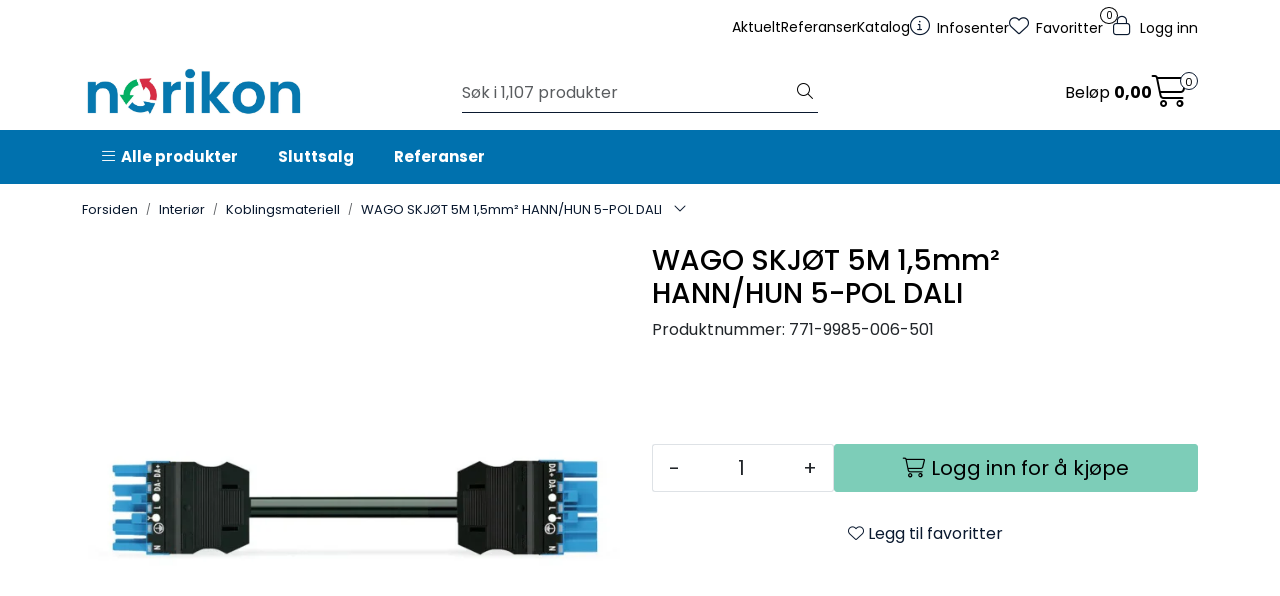

--- FILE ---
content_type: text/html; charset=UTF-8
request_url: https://www.norikon.no/wago-skjot-5m-1-5mm-hann-hun-5-pol-dali
body_size: 17665
content:
<!DOCTYPE html>
<html lang="nb" data-bs-theme="light">
<head>
             
<!-- START /modules/meta -->
<title>WAGO SKJØT 5M 1,5mm² HANN/HUN 5-POL DALI Norikon AS</title>
<meta name="generator" content="Gurusoft Ecommerce">
<meta name="viewport" content="width=device-width, initial-scale=1.0">
<meta http-equiv="content-type" content="text/html; charset=UTF-8">
<meta http-equiv="X-UA-Compatible" content="IE=edge">

<meta name="description" content="">

<meta name="robots" content="index,follow">

<link rel="canonical" href="https://www.norikon.no/wago-skjot-5m-1-5mm-hann-hun-5-pol-dali">

<meta name="google" content="notranslate">

<meta property="og:site_name" content="Norikon AS">
<meta property="og:url" content="https://www.norikon.no/wago-skjot-5m-1-5mm-hann-hun-5-pol-dali">
<meta property="og:title" content="WAGO SKJØT 5M 1,5mm² HANN/HUN 5-POL DALI Norikon AS">
<meta property="og:type" content="product">
<meta property="og:description" content="">
<meta property="og:image" content="https://res.cloudinary.com/norikon-as/image/upload/d_standard_placeholder.png,f_auto,q_auto/v1599809768/p_771-9985-006-501_default_1">
<meta property="og:image:url" content="https://res.cloudinary.com/norikon-as/image/upload/d_standard_placeholder.png,f_auto,q_auto/v1599809768/p_771-9985-006-501_default_1">
<meta property="og:image:secure_url" content="https://res.cloudinary.com/norikon-as/image/upload/d_standard_placeholder.png,f_auto,q_auto/v1599809768/p_771-9985-006-501_default_1">

<!-- END /modules/meta -->

             
<!-- START /modules/includes-head -->

         
<!-- START /modules/components/favicon -->

<link rel="icon" type="image/png" href="https://res.cloudinary.com/norikon-as/image/upload/c_limit,d_standard_placeholder.png,f_auto,h_64,q_auto,w_64/g_logo_favicon_1.png">
<link rel="apple-touch-icon" href="https://res.cloudinary.com/norikon-as/image/upload/c_limit,d_standard_placeholder.png,f_auto,h_180,q_auto,w_180/g_logo_favicon_1.png">

<!-- END /modules/components/favicon -->



                        <script>window.dataLayer=window.dataLayer||[];dataLayer.push({"ecomm_prodid":"771-9985-006-501","ecomm_pagetype":"product"});dataLayer.push({"ecommerce":null});dataLayer.push({"event":"view_item","ecommerce":{"items":[{"item_name":"WAGO SKJØT 5M 1,5mm² HANN/HUN 5-POL DALI","item_id":"771-9985-006-501","value":534.0,"currency":"NOK"}]}});dataLayer.push({"customerType":"anonymous"});</script>
        
        <script>(function(w,d,s,l,i){w[l]=w[l]||[];w[l].push({'gtm.start':new Date().getTime(),event:'gtm.js'});var f=d.getElementsByTagName(s)[0],j=d.createElement(s),dl=l!='dataLayer'?'&l='+l:'';j.async=true;j.src='//www.googletagmanager.com/gtm.js?id='+i+dl;f.parentNode.insertBefore(j,f);})(window,document,'script','dataLayer','G-F0LG1C1BWV');</script>
    
            <script>!function(f,b,e,v,n,t,s){if(f.fbq)return;n=f.fbq=function(){n.callMethod?n.callMethod.apply(n,arguments):n.queue.push(arguments)};if(!f._fbq)f._fbq=n;n.push=n;n.loaded=!0;n.version='2.0';n.queue=[];t=b.createElement(e);t.async=!0;t.src=v;s=b.getElementsByTagName(e)[0];s.parentNode.insertBefore(t,s)}(window,document,'script','//connect.facebook.net/en_US/fbevents.js');fbq('init','1656917288244081');fbq('track','PageView');fbq('track','ViewContent',{content_type:'product',content_ids:['771-9985-006-501'],content_name:'WAGO SKJØT 5M 1,5mm² HANN/HUN 5-POL DALI'});</script>
        <noscript><img height="1" width="1" style="display:none" src="https://www.facebook.com/tr?id=1656917288244081&amp;ev=PageView&amp;noscript=1"/></noscript>
    
<link href="/themes/stylesheet/fontawesome/css/fontawesome.min.css?v=202510140810" rel="stylesheet preload" as="style">
<link href="/themes/stylesheet/fontawesome/css/solid.min.css?v=202510140810" rel="stylesheet preload" as="style">
<link href="/themes/stylesheet/fontawesome/css/light.min.css?v=202510140810" rel="stylesheet preload" as="style">
<link href="/themes/stylesheet/fontawesome/css/brands.min.css?v=202510140810" rel="stylesheet preload" as="style">
<link href="/themes/stylesheet/fontawesome/css/v5-font-face.min.css?v=202510140810" rel="stylesheet preload" as="style">
<link href="/themes/stylesheet/owlCarousel,_owl.carousel.min.css,qv==202510140810+stylesheet.css+fancybox,_jquery.fancybox.min.css.pagespeed.cc.Dgou0NJUVI.css" rel="stylesheet"/>



                        



<!-- END /includes/stylesheet/product.vm -->
             
<!-- START /modules/includes-head-custom -->


<!-- END /modules/includes-head-custom -->

    </head>
<body><noscript><meta HTTP-EQUIV="refresh" content="0;url='https://www.norikon.no/wago-skjot-5m-1-5mm-hann-hun-5-pol-dali?PageSpeed=noscript'" /><style><!--table,div,span,font,p{display:none} --></style><div style="display:block">Please click <a href="https://www.norikon.no/wago-skjot-5m-1-5mm-hann-hun-5-pol-dali?PageSpeed=noscript">here</a> if you are not redirected within a few seconds.</div></noscript>
             
<!-- START /modules/components/skip-to-main-content -->

<a id="skip-main" class="btn btn-primary visually-hidden-focusable" href="#columns">Skip to main content</a>

<!-- END /modules/components/skip-to-main-content -->

                 <noscript><iframe src="https://www.googletagmanager.com/ns.html?id=G-F0LG1C1BWV" height="0" width="0" style="display:none;visibility:hidden"></iframe></noscript>

    <main id="page">

        <!--[if lt IE 7]>
        <p class="chromeframe">You are using an <strong>outdated</strong> browser. Please <a href="http://browsehappy.com/">upgrade your browser</a> or <a href="http://www.google.com/chromeframe/?redirect=true">activate Google Chrome Frame</a> to improve your experience.</p>
        <![endif]-->

                        
        
                 
<!-- START /modules/components/scroll-to-top -->

<div class="scrollToTop">
    <div id="back-text">
        <span>Til toppen</span>
    </div>

    <i class="fa-light fa-angle-up" aria-hidden="true"></i>
</div>

<!-- END /modules/components/scroll-to-top -->
                 
<!-- START /modules/components/top-menu-admin -->

<div data-ajax_target="top-admin-menu" data-entity-type="product" data-entity-id="10578" data-edit=""></div>

<!-- END /modules/components/top-menu-admin -->
                 
<!-- START /modules/components/announcement-bar -->


<!-- END /modules/components/announcement-bar -->
                 
<!-- START /modules/components/top-menu -->

<div class="d-none d-lg-block top-menu-row">
    <div class="container">
        <div class="row align-items-center">
                        <div class="top-menu-row__icon-menu">
                <div class="top-menu-row__link-menu">
                             
<!-- START /modules/components/top-links -->

<a href="/aktuelt" target="_self">
        Aktuelt
</a>
<a href="/referanser" target="_self">
        Referanser
</a>
<a href="/katalog-1" target="_self">
        Katalog
</a>

<!-- END /modules/components/top-links -->
                </div>
                         
<!-- START /modules/components/locale-button-desktop -->


<!-- END /modules/components/locale-button-desktop -->
                         
<!-- START /modules/components/info-button-desktop -->

    <div class="info-button-desktop">
                <a href="productcategory?id=2">
            <i class="fa-light fa-circle-info" aria-hidden="true"></i>
            <span class="d-none d-xl-inline-block">Infosenter</span>
        </a>
    </div>

<!-- END /modules/components/info-button-desktop -->
                         
<!-- START /modules/components/favorite-button-desktop -->

    <div class="favorite-button-desktop">
        <span class="favorite-quantity" data-ajax_target="favorites-size">
                    </span>

        <a href="favorites" class="favorite-userbutton">
            <i class="fa-light fa-heart" aria-hidden="true"></i>
            <span class="d-none d-xl-inline-block">Favoritter</span>
        </a>
    </div>

<!-- END /modules/components/favorite-button-desktop -->
                         
<!-- START /modules/components/user-button-desktop -->

<div class="user-button-desktop">
			<a href="login">
			<i class="fa-light fa-lock" aria-hidden="true"></i>
			<span class="d-none d-xl-inline-block">Logg inn</span>
		</a>
	</div>

<!-- END /modules/components/user-button-desktop -->
            </div>
        </div>
            </div>
</div>

<!-- END /modules/components/user-button-desktop -->

                 
<!-- START /modules/header -->

<header id="header" class="sticky-top">
    <div id="sticky-desktop" class="d-none d-lg-block">
                 
<!-- START /modules/components/header-desktop -->

<div id="topbar">
    <div class="desktop d-none d-lg-block">
        <div class="container">
            <div class="row align-items-center">
                <div class="col-lg-4 col-xl-4">
                             
<!-- START /modules/components/header-desktop-logo -->

<div id="logo-theme">
    <a class="d-flex" href="/"><img src="https://res.cloudinary.com/norikon-as/image/upload/d_standard_placeholder.png,f_auto,q_auto/g_logo_default_1" class="img-fluid" alt="Norikon AS" height="55" itemprop="logo"></a>
</div>

<!-- END /modules/components/header-desktop-logo -->
                </div>

                <div class="col-lg-5 col-xl-4">
                             
<!-- START /modules/components/header-desktop-search -->

<div class="search-bar" itemscope itemtype="http://schema.org/WebSite">
    <meta itemprop="url" content="https://www.norikon.no">
    <form action="search" method="get" accept-charset="UTF-8" itemprop="potentialAction" itemscope itemtype="http://schema.org/SearchAction">
        <meta itemprop="target" content="https://www.norikon.no/search?action=search&q={q}">
        <input type="hidden" name="action" value="search">

        <div class="input-group">
            <input type="text" name="q" placeholder="Søk i 1,107 produkter" class="suggest form-control" aria-label="Søk" required itemprop="query-input" autocomplete="off" data-action="incremental-search" data-content-target="incremental-search-desktop">
            <button class="btn button-search" type="submit" aria-label="Søk">
                <i class="fa-light fa-magnifying-glass" aria-hidden="true"></i>
                <i class="fa-light fa-spinner-third fa-spin" hidden aria-hidden="true"></i>
            </button>
        </div>
    </form>
    <div class="incremental-search-content desktop" data-content="incremental-search-desktop"></div>
</div>

<!-- END /modules/components/header-desktop-search -->
                </div>

                <div class="col-lg-3 col-xl-4">
                    <div class="basket-button-desktop">
                                 
<!-- START /modules/components/basket-button-desktop -->

<div class="large-cart">
    <div class="large-cart__price">
        Beløp
        <span class="large-cart__price-amount" data-ajax_target="basket-amount"></span>
    </div>
    <div class="large-cart__icon">
        <div class="large-cart__amount" data-ajax_target="basket-size"></div>
        <a href="basket" title="Gå til handlevogn">
            <i class="fa-light fa-cart-shopping" aria-hidden="true"></i>
        </a>
    </div>
</div>

<!-- END /modules/components/basket-button-desktop -->
                    </div>
                </div>
            </div>
        </div>
    </div>
</div>

<nav id="desktop_menu" class="navbar navbar-expand-lg">
             
<!-- START /modules/components/category-menu-desktop -->




<div class="container">
	<div class="navbar-nav collapse navbar-collapse flex-wrap">
		<ul class="nav navbar-nav" id="topMenu">
			<li class="nav-item no-childeren dropdown">
				<button id="toggleContextualMenuClick" class="btn dropdown-toggle nav-link toggleContextualMenu"><i class="fa-light fa-bars"></i>&nbsp;&nbsp;Alle produkter</button>
			</li>

			         
<!-- START /modules/components/contextual-extra-category-menu -->




                                                                            
        
            <li class="nav-item no-childeren extra-category-menu" data-category_id="10077">
                <a class="dropdown-toggle nav-link" href="sluttsalg">
                                            Sluttsalg
                                    </a>
            </li>
        
            <li class="nav-item no-childeren extra-category-menu" data-category_id="10048">
                <a class="dropdown-toggle nav-link" href="referanser">
                                            Referanser
                                    </a>
            </li>
            
<!-- END /modules/components/contextual-extra-category-menu -->
		</ul>

		<div id="contextual-menu__level-wrapper" data-open-menu-event="$openNextEvent" data-fill-menus-event="fill">
			<ul class="contextual-menu__level level-1">
				
					<li class="contextual-menu__cell ">
						<div class="contextual-menu__cell-sub">
							<a class="contextual-menu__href" href="interior">
																	<img src="https://res.cloudinary.com/norikon-as/image/upload/c_limit,d_standard_placeholder.png,f_auto,h_24,q_auto,w_24/g_10002_icon_1" class="contextual-menu__icon" alt="Interiør" aria-hidden="true">
								
								<span class="contextual-menu__title">Interiør</span>
							</a>

															<a class="contextual-menu__href-next" data-category-id="10002" data-category-level="1"><i class="fa-light fa-chevron-right"></i></a>
													</div>

													<ul class="contextual-menu__level level-2 parent-category-id_10002">
																
									<li class="contextual-menu__cell ">
										<div class="contextual-menu__cell-sub">
											<a class="contextual-menu__href" href="led-panel">
												<span class="contextual-menu__title">LED Panel</span>
											</a>

																							<a class="contextual-menu__href-next" data-category-id="10003" data-category-level="2"><i class="fa-light fa-chevron-right"></i></a>
																					</div>

																					<ul class="contextual-menu__level level-3 parent-category-id_10003">
																								
													<li class="contextual-menu__cell no-children">
														<div class="contextual-menu__cell-sub">
															<a class="contextual-menu__href" href="tilbehor-led-panel">
																<span class="contextual-menu__title">Tilbehør LED Panel</span>
															</a>

																													</div>

																											</li>
																							</ul>
																			</li>
								
									<li class="contextual-menu__cell no-children">
										<div class="contextual-menu__cell-sub">
											<a class="contextual-menu__href" href="innfelt">
												<span class="contextual-menu__title">Innfelt</span>
											</a>

																					</div>

																			</li>
								
									<li class="contextual-menu__cell ">
										<div class="contextual-menu__cell-sub">
											<a class="contextual-menu__href" href="linear">
												<span class="contextual-menu__title">Lineær</span>
											</a>

																							<a class="contextual-menu__href-next" data-category-id="10074" data-category-level="2"><i class="fa-light fa-chevron-right"></i></a>
																					</div>

																					<ul class="contextual-menu__level level-3 parent-category-id_10074">
																								
													<li class="contextual-menu__cell no-children">
														<div class="contextual-menu__cell-sub">
															<a class="contextual-menu__href" href="tilbehor-linear">
																<span class="contextual-menu__title">Tilbehør lineær</span>
															</a>

																													</div>

																											</li>
																							</ul>
																			</li>
								
									<li class="contextual-menu__cell no-children">
										<div class="contextual-menu__cell-sub">
											<a class="contextual-menu__href" href="lyslist">
												<span class="contextual-menu__title">Lyslist</span>
											</a>

																					</div>

																			</li>
								
									<li class="contextual-menu__cell no-children">
										<div class="contextual-menu__cell-sub">
											<a class="contextual-menu__href" href="utenpaliggende">
												<span class="contextual-menu__title">Utenpåliggende</span>
											</a>

																					</div>

																			</li>
								
									<li class="contextual-menu__cell no-children">
										<div class="contextual-menu__cell-sub">
											<a class="contextual-menu__href" href="downlight">
												<span class="contextual-menu__title">Downlight interiør</span>
											</a>

																					</div>

																			</li>
								
									<li class="contextual-menu__cell no-children">
										<div class="contextual-menu__cell-sub">
											<a class="contextual-menu__href" href="pendel">
												<span class="contextual-menu__title">Pendel / Nedhengt</span>
											</a>

																					</div>

																			</li>
								
									<li class="contextual-menu__cell ">
										<div class="contextual-menu__cell-sub">
											<a class="contextual-menu__href" href="spotlight">
												<span class="contextual-menu__title">Spotlight</span>
											</a>

																							<a class="contextual-menu__href-next" data-category-id="10044" data-category-level="2"><i class="fa-light fa-chevron-right"></i></a>
																					</div>

																					<ul class="contextual-menu__level level-3 parent-category-id_10044">
																								
													<li class="contextual-menu__cell no-children">
														<div class="contextual-menu__cell-sub">
															<a class="contextual-menu__href" href="tilbehor-spotlight">
																<span class="contextual-menu__title">Tilbehør Spotlight</span>
															</a>

																													</div>

																											</li>
																							</ul>
																			</li>
								
									<li class="contextual-menu__cell no-children">
										<div class="contextual-menu__cell-sub">
											<a class="contextual-menu__href" href="tilbehor-interior">
												<span class="contextual-menu__title">Tilbehør Interiør</span>
											</a>

																					</div>

																			</li>
								
									<li class="contextual-menu__cell ">
										<div class="contextual-menu__cell-sub">
											<a class="contextual-menu__href" href="koblingsmateriell">
												<span class="contextual-menu__title">Koblingsmateriell</span>
											</a>

																							<a class="contextual-menu__href-next" data-category-id="10053" data-category-level="2"><i class="fa-light fa-chevron-right"></i></a>
																					</div>

																					<ul class="contextual-menu__level level-3 parent-category-id_10053">
																								
													<li class="contextual-menu__cell no-children">
														<div class="contextual-menu__cell-sub">
															<a class="contextual-menu__href" href="wago-pamontert">
																<span class="contextual-menu__title">Wago tilkoblet driver</span>
															</a>

																													</div>

																											</li>
												
													<li class="contextual-menu__cell no-children">
														<div class="contextual-menu__cell-sub">
															<a class="contextual-menu__href" href="wago-t-stykker">
																<span class="contextual-menu__title">Wago T-stykker</span>
															</a>

																													</div>

																											</li>
												
													<li class="contextual-menu__cell no-children">
														<div class="contextual-menu__cell-sub">
															<a class="contextual-menu__href" href="wago-skjotekabel">
																<span class="contextual-menu__title">Wago skjøtekabel</span>
															</a>

																													</div>

																											</li>
												
													<li class="contextual-menu__cell no-children">
														<div class="contextual-menu__cell-sub">
															<a class="contextual-menu__href" href="wago-tilforsel">
																<span class="contextual-menu__title">Wago tilførsel</span>
															</a>

																													</div>

																											</li>
												
													<li class="contextual-menu__cell no-children">
														<div class="contextual-menu__cell-sub">
															<a class="contextual-menu__href" href="linect">
																<span class="contextual-menu__title">Linect</span>
															</a>

																													</div>

																											</li>
																							</ul>
																			</li>
								
									<li class="contextual-menu__cell no-children">
										<div class="contextual-menu__cell-sub">
											<a class="contextual-menu__href" href="tilbehor-led-panel">
												<span class="contextual-menu__title">Tilbehør LED Panel</span>
											</a>

																					</div>

																			</li>
															</ul>
											</li>
				
					<li class="contextual-menu__cell ">
						<div class="contextual-menu__cell-sub">
							<a class="contextual-menu__href" href="industri">
																	<img src="https://res.cloudinary.com/norikon-as/image/upload/c_limit,d_standard_placeholder.png,f_auto,h_24,q_auto,w_24/g_10008_icon_1" class="contextual-menu__icon" alt="Industri" aria-hidden="true">
								
								<span class="contextual-menu__title">Industri</span>
							</a>

															<a class="contextual-menu__href-next" data-category-id="10008" data-category-level="1"><i class="fa-light fa-chevron-right"></i></a>
													</div>

													<ul class="contextual-menu__level level-2 parent-category-id_10008">
																
									<li class="contextual-menu__cell no-children">
										<div class="contextual-menu__cell-sub">
											<a class="contextual-menu__href" href="tett-industri">
												<span class="contextual-menu__title">Tett industri</span>
											</a>

																					</div>

																			</li>
								
									<li class="contextual-menu__cell no-children">
										<div class="contextual-menu__cell-sub">
											<a class="contextual-menu__href" href="apen-industri">
												<span class="contextual-menu__title">Åpen industri</span>
											</a>

																					</div>

																			</li>
								
									<li class="contextual-menu__cell no-children">
										<div class="contextual-menu__cell-sub">
											<a class="contextual-menu__href" href="nedhengt-industri">
												<span class="contextual-menu__title">Nedhengt industri</span>
											</a>

																					</div>

																			</li>
								
									<li class="contextual-menu__cell no-children">
										<div class="contextual-menu__cell-sub">
											<a class="contextual-menu__href" href="sportsbelysning">
												<span class="contextual-menu__title">Sportsbelysning</span>
											</a>

																					</div>

																			</li>
								
									<li class="contextual-menu__cell no-children">
										<div class="contextual-menu__cell-sub">
											<a class="contextual-menu__href" href="lyskaster">
												<span class="contextual-menu__title">Lyskaster</span>
											</a>

																					</div>

																			</li>
								
									<li class="contextual-menu__cell no-children">
										<div class="contextual-menu__cell-sub">
											<a class="contextual-menu__href" href="high-bay">
												<span class="contextual-menu__title">High-Bay</span>
											</a>

																					</div>

																			</li>
								
									<li class="contextual-menu__cell no-children">
										<div class="contextual-menu__cell-sub">
											<a class="contextual-menu__href" href="tilbehor-industri">
												<span class="contextual-menu__title">Tilbehør Industri</span>
											</a>

																					</div>

																			</li>
															</ul>
											</li>
				
					<li class="contextual-menu__cell ">
						<div class="contextual-menu__cell-sub">
							<a class="contextual-menu__href" href="bolig">
																	<img src="https://res.cloudinary.com/norikon-as/image/upload/c_limit,d_standard_placeholder.png,f_auto,h_24,q_auto,w_24/g_10016_icon_1" class="contextual-menu__icon" alt="Bolig" aria-hidden="true">
								
								<span class="contextual-menu__title">Bolig</span>
							</a>

															<a class="contextual-menu__href-next" data-category-id="10016" data-category-level="1"><i class="fa-light fa-chevron-right"></i></a>
													</div>

													<ul class="contextual-menu__level level-2 parent-category-id_10016">
																
									<li class="contextual-menu__cell ">
										<div class="contextual-menu__cell-sub">
											<a class="contextual-menu__href" href="downlight-1">
												<span class="contextual-menu__title">Downlight</span>
											</a>

																							<a class="contextual-menu__href-next" data-category-id="10017" data-category-level="2"><i class="fa-light fa-chevron-right"></i></a>
																					</div>

																					<ul class="contextual-menu__level level-3 parent-category-id_10017">
																								
													<li class="contextual-menu__cell no-children">
														<div class="contextual-menu__cell-sub">
															<a class="contextual-menu__href" href="tilbehor-downlight">
																<span class="contextual-menu__title">Tilbehør Downlight</span>
															</a>

																													</div>

																											</li>
												
													<li class="contextual-menu__cell no-children">
														<div class="contextual-menu__cell-sub">
															<a class="contextual-menu__href" href="dimmere">
																<span class="contextual-menu__title">Dimmere</span>
															</a>

																													</div>

																											</li>
																							</ul>
																			</li>
								
									<li class="contextual-menu__cell ">
										<div class="contextual-menu__cell-sub">
											<a class="contextual-menu__href" href="skinnesystem-1-fase">
												<span class="contextual-menu__title">Skinnesystem 1-fase</span>
											</a>

																							<a class="contextual-menu__href-next" data-category-id="10067" data-category-level="2"><i class="fa-light fa-chevron-right"></i></a>
																					</div>

																					<ul class="contextual-menu__level level-3 parent-category-id_10067">
																								
													<li class="contextual-menu__cell no-children">
														<div class="contextual-menu__cell-sub">
															<a class="contextual-menu__href" href="tilbehor-skinnesystem-1-fase">
																<span class="contextual-menu__title">Tilbehør skinnesystem 1-fase</span>
															</a>

																													</div>

																											</li>
																							</ul>
																			</li>
								
									<li class="contextual-menu__cell no-children">
										<div class="contextual-menu__cell-sub">
											<a class="contextual-menu__href" href="tak-vegg">
												<span class="contextual-menu__title">Tak/Vegg</span>
											</a>

																					</div>

																			</li>
								
									<li class="contextual-menu__cell no-children">
										<div class="contextual-menu__cell-sub">
											<a class="contextual-menu__href" href="lyslist">
												<span class="contextual-menu__title">Lyslist</span>
											</a>

																					</div>

																			</li>
								
									<li class="contextual-menu__cell no-children">
										<div class="contextual-menu__cell-sub">
											<a class="contextual-menu__href" href="utvendig">
												<span class="contextual-menu__title">Utvendig</span>
											</a>

																					</div>

																			</li>
								
									<li class="contextual-menu__cell no-children">
										<div class="contextual-menu__cell-sub">
											<a class="contextual-menu__href" href="kjokken">
												<span class="contextual-menu__title">Kjøkken</span>
											</a>

																					</div>

																			</li>
								
									<li class="contextual-menu__cell no-children">
										<div class="contextual-menu__cell-sub">
											<a class="contextual-menu__href" href="baderom">
												<span class="contextual-menu__title">Baderom</span>
											</a>

																					</div>

																			</li>
								
									<li class="contextual-menu__cell no-children">
										<div class="contextual-menu__cell-sub">
											<a class="contextual-menu__href" href="pendel-1">
												<span class="contextual-menu__title">Pendel</span>
											</a>

																					</div>

																			</li>
								
									<li class="contextual-menu__cell no-children">
										<div class="contextual-menu__cell-sub">
											<a class="contextual-menu__href" href="tilbehor-bolig">
												<span class="contextual-menu__title">Tilbehør Bolig</span>
											</a>

																					</div>

																			</li>
								
									<li class="contextual-menu__cell no-children">
										<div class="contextual-menu__cell-sub">
											<a class="contextual-menu__href" href="tilbehor-downlight">
												<span class="contextual-menu__title">Tilbehør Downlight</span>
											</a>

																					</div>

																			</li>
								
									<li class="contextual-menu__cell no-children">
										<div class="contextual-menu__cell-sub">
											<a class="contextual-menu__href" href="dimmere">
												<span class="contextual-menu__title">Dimmere</span>
											</a>

																					</div>

																			</li>
															</ul>
											</li>
				
					<li class="contextual-menu__cell ">
						<div class="contextual-menu__cell-sub">
							<a class="contextual-menu__href" href="lyskaster-effekt-1">
																	<img src="https://res.cloudinary.com/norikon-as/image/upload/c_limit,d_standard_placeholder.png,f_auto,h_24,q_auto,w_24/g_10026_icon_1" class="contextual-menu__icon" alt="Lyskaster/Effekt" aria-hidden="true">
								
								<span class="contextual-menu__title">Lyskaster/Effekt</span>
							</a>

															<a class="contextual-menu__href-next" data-category-id="10026" data-category-level="1"><i class="fa-light fa-chevron-right"></i></a>
													</div>

													<ul class="contextual-menu__level level-2 parent-category-id_10026">
																
									<li class="contextual-menu__cell no-children">
										<div class="contextual-menu__cell-sub">
											<a class="contextual-menu__href" href="lyskaster">
												<span class="contextual-menu__title">Lyskaster</span>
											</a>

																					</div>

																			</li>
								
									<li class="contextual-menu__cell no-children">
										<div class="contextual-menu__cell-sub">
											<a class="contextual-menu__href" href="high-bay">
												<span class="contextual-menu__title">High-Bay</span>
											</a>

																					</div>

																			</li>
								
									<li class="contextual-menu__cell no-children">
										<div class="contextual-menu__cell-sub">
											<a class="contextual-menu__href" href="gatebelysning">
												<span class="contextual-menu__title">Gatebelysning</span>
											</a>

																					</div>

																			</li>
								
									<li class="contextual-menu__cell no-children">
										<div class="contextual-menu__cell-sub">
											<a class="contextual-menu__href" href="tilbehor-lyskaster-effekt">
												<span class="contextual-menu__title">Tilbehør Lyskaster/Effekt</span>
											</a>

																					</div>

																			</li>
															</ul>
											</li>
				
					<li class="contextual-menu__cell ">
						<div class="contextual-menu__cell-sub">
							<a class="contextual-menu__href" href="butikk">
																	<img src="https://res.cloudinary.com/norikon-as/image/upload/c_limit,d_standard_placeholder.png,f_auto,h_24,q_auto,w_24/g_10043_icon_1" class="contextual-menu__icon" alt="Butikk" aria-hidden="true">
								
								<span class="contextual-menu__title">Butikk</span>
							</a>

															<a class="contextual-menu__href-next" data-category-id="10043" data-category-level="1"><i class="fa-light fa-chevron-right"></i></a>
													</div>

													<ul class="contextual-menu__level level-2 parent-category-id_10043">
																
									<li class="contextual-menu__cell ">
										<div class="contextual-menu__cell-sub">
											<a class="contextual-menu__href" href="spotlight">
												<span class="contextual-menu__title">Spotlight</span>
											</a>

																							<a class="contextual-menu__href-next" data-category-id="10044" data-category-level="2"><i class="fa-light fa-chevron-right"></i></a>
																					</div>

																					<ul class="contextual-menu__level level-3 parent-category-id_10044">
																								
													<li class="contextual-menu__cell no-children">
														<div class="contextual-menu__cell-sub">
															<a class="contextual-menu__href" href="tilbehor-spotlight">
																<span class="contextual-menu__title">Tilbehør Spotlight</span>
															</a>

																													</div>

																											</li>
																							</ul>
																			</li>
								
									<li class="contextual-menu__cell no-children">
										<div class="contextual-menu__cell-sub">
											<a class="contextual-menu__href" href="skinnesystem-3-fase">
												<span class="contextual-menu__title">Skinnesystem 3-fase</span>
											</a>

																					</div>

																			</li>
								
									<li class="contextual-menu__cell no-children">
										<div class="contextual-menu__cell-sub">
											<a class="contextual-menu__href" href="skinnesystem-3-fase-dali">
												<span class="contextual-menu__title">Skinnesystem 3-fase DALI</span>
											</a>

																					</div>

																			</li>
								
									<li class="contextual-menu__cell no-children">
										<div class="contextual-menu__cell-sub">
											<a class="contextual-menu__href" href="apen-industri">
												<span class="contextual-menu__title">Åpen industri</span>
											</a>

																					</div>

																			</li>
								
									<li class="contextual-menu__cell ">
										<div class="contextual-menu__cell-sub">
											<a class="contextual-menu__href" href="linear">
												<span class="contextual-menu__title">Lineær</span>
											</a>

																							<a class="contextual-menu__href-next" data-category-id="10074" data-category-level="2"><i class="fa-light fa-chevron-right"></i></a>
																					</div>

																					<ul class="contextual-menu__level level-3 parent-category-id_10074">
																								
													<li class="contextual-menu__cell no-children">
														<div class="contextual-menu__cell-sub">
															<a class="contextual-menu__href" href="tilbehor-linear">
																<span class="contextual-menu__title">Tilbehør lineær</span>
															</a>

																													</div>

																											</li>
																							</ul>
																			</li>
								
									<li class="contextual-menu__cell no-children">
										<div class="contextual-menu__cell-sub">
											<a class="contextual-menu__href" href="high-bay">
												<span class="contextual-menu__title">High-Bay</span>
											</a>

																					</div>

																			</li>
															</ul>
											</li>
				
					<li class="contextual-menu__cell ">
						<div class="contextual-menu__cell-sub">
							<a class="contextual-menu__href" href="sport">
																	<img src="https://res.cloudinary.com/norikon-as/image/upload/c_limit,d_standard_placeholder.png,f_auto,h_24,q_auto,w_24/g_10073_icon_1" class="contextual-menu__icon" alt="Sport" aria-hidden="true">
								
								<span class="contextual-menu__title">Sport</span>
							</a>

															<a class="contextual-menu__href-next" data-category-id="10073" data-category-level="1"><i class="fa-light fa-chevron-right"></i></a>
													</div>

													<ul class="contextual-menu__level level-2 parent-category-id_10073">
																
									<li class="contextual-menu__cell no-children">
										<div class="contextual-menu__cell-sub">
											<a class="contextual-menu__href" href="sportsbelysning">
												<span class="contextual-menu__title">Sportsbelysning</span>
											</a>

																					</div>

																			</li>
															</ul>
											</li>
				
					<li class="contextual-menu__cell ">
						<div class="contextual-menu__cell-sub">
							<a class="contextual-menu__href" href="utendors">
																	<img src="https://res.cloudinary.com/norikon-as/image/upload/c_limit,d_standard_placeholder.png,f_auto,h_24,q_auto,w_24/g_10022_icon_1" class="contextual-menu__icon" alt="Utendørs" aria-hidden="true">
								
								<span class="contextual-menu__title">Utendørs</span>
							</a>

															<a class="contextual-menu__href-next" data-category-id="10022" data-category-level="1"><i class="fa-light fa-chevron-right"></i></a>
													</div>

													<ul class="contextual-menu__level level-2 parent-category-id_10022">
																
									<li class="contextual-menu__cell no-children">
										<div class="contextual-menu__cell-sub">
											<a class="contextual-menu__href" href="tak-vegg-1">
												<span class="contextual-menu__title">Tak/Vegg</span>
											</a>

																					</div>

																			</li>
								
									<li class="contextual-menu__cell no-children">
										<div class="contextual-menu__cell-sub">
											<a class="contextual-menu__href" href="pullert">
												<span class="contextual-menu__title">Pullert</span>
											</a>

																					</div>

																			</li>
								
									<li class="contextual-menu__cell no-children">
										<div class="contextual-menu__cell-sub">
											<a class="contextual-menu__href" href="gatebelysning">
												<span class="contextual-menu__title">Gatebelysning</span>
											</a>

																					</div>

																			</li>
								
									<li class="contextual-menu__cell no-children">
										<div class="contextual-menu__cell-sub">
											<a class="contextual-menu__href" href="tilbehor-lyskaster-effekt">
												<span class="contextual-menu__title">Tilbehør Lyskaster/Effekt</span>
											</a>

																					</div>

																			</li>
															</ul>
											</li>
				
					<li class="contextual-menu__cell ">
						<div class="contextual-menu__cell-sub">
							<a class="contextual-menu__href" href="lyskilder">
																	<img src="https://res.cloudinary.com/norikon-as/image/upload/c_limit,d_standard_placeholder.png,f_auto,h_24,q_auto,w_24/g_10037_icon_1" class="contextual-menu__icon" alt="Lyskilder" aria-hidden="true">
								
								<span class="contextual-menu__title">Lyskilder</span>
							</a>

															<a class="contextual-menu__href-next" data-category-id="10037" data-category-level="1"><i class="fa-light fa-chevron-right"></i></a>
													</div>

													<ul class="contextual-menu__level level-2 parent-category-id_10037">
																
									<li class="contextual-menu__cell ">
										<div class="contextual-menu__cell-sub">
											<a class="contextual-menu__href" href="led-paere">
												<span class="contextual-menu__title">LED pære</span>
											</a>

																							<a class="contextual-menu__href-next" data-category-id="10038" data-category-level="2"><i class="fa-light fa-chevron-right"></i></a>
																					</div>

																					<ul class="contextual-menu__level level-3 parent-category-id_10038">
																								
													<li class="contextual-menu__cell no-children">
														<div class="contextual-menu__cell-sub">
															<a class="contextual-menu__href" href="gu10">
																<span class="contextual-menu__title">GU10</span>
															</a>

																													</div>

																											</li>
												
													<li class="contextual-menu__cell no-children">
														<div class="contextual-menu__cell-sub">
															<a class="contextual-menu__href" href="filament-e27">
																<span class="contextual-menu__title">Filament E27</span>
															</a>

																													</div>

																											</li>
												
													<li class="contextual-menu__cell no-children">
														<div class="contextual-menu__cell-sub">
															<a class="contextual-menu__href" href="filament-e14">
																<span class="contextual-menu__title">Filament E14</span>
															</a>

																													</div>

																											</li>
												
													<li class="contextual-menu__cell no-children">
														<div class="contextual-menu__cell-sub">
															<a class="contextual-menu__href" href="opal-e27">
																<span class="contextual-menu__title">Opal E27</span>
															</a>

																													</div>

																											</li>
																							</ul>
																			</li>
								
									<li class="contextual-menu__cell no-children">
										<div class="contextual-menu__cell-sub">
											<a class="contextual-menu__href" href="lysror">
												<span class="contextual-menu__title">Lysrør</span>
											</a>

																					</div>

																			</li>
								
									<li class="contextual-menu__cell no-children">
										<div class="contextual-menu__cell-sub">
											<a class="contextual-menu__href" href="kompaktlysror">
												<span class="contextual-menu__title">Kompaktlysrør</span>
											</a>

																					</div>

																			</li>
															</ul>
											</li>
				
					<li class="contextual-menu__cell no-children">
						<div class="contextual-menu__cell-sub">
							<a class="contextual-menu__href" href="arbeidslampe">
																	<img src="https://res.cloudinary.com/norikon-as/image/upload/c_limit,d_standard_placeholder.png,f_auto,h_24,q_auto,w_24/g_10042_icon_1" class="contextual-menu__icon" alt="Arbeidslampe" aria-hidden="true">
								
								<span class="contextual-menu__title">Arbeidslampe</span>
							</a>

													</div>

											</li>
							</ul>
		</div>
	</div>
</div>

            
<!-- END /modules/components/contextual-extra-category-menu -->
</nav>

<!-- END /modules/components/contextual-extra-category-menu -->
    </div>

    <div id="sticky-mobile" class="d-lg-none">
                 
<!-- START /modules/components/header-mobile -->

<div class="navbar-header">
    <div class="navbar-row mobile-nav-logo-container">
        <div class="m-float-left">
            <button type="button" class="btn nav-button" onclick="gca.toggleOffCanvasMenu('left')">
                <span class="sr-only">Toggle navigation</span>
                <i class="fa-light fa-bars fa-lg" aria-hidden="true"></i>
            </button>

                    </div>

                 
<!-- START /modules/components/header-mobile-logo -->

<div class="m-logo">
    <a class="d-flex" href="/"><img src="https://res.cloudinary.com/norikon-as/image/upload/d_standard_placeholder.png,f_auto,q_auto/g_logo_default_1" class="img-fluid" alt="Norikon AS" height="50" itemprop="logo"></a>
</div>

<!-- END /modules/components/header-mobile-logo -->

        <div class="m-float-right">
            <div class="m-cart">
                         
<!-- START /modules/components/basket-button-mobile -->

<a href="basket" class="btn nav-button" title="Handlevogn">
    <span class="basket-quantity" data-ajax_target="basket-size">
            </span>
    <i class="fa-light fa-shopping-cart fa-lg nav-icon" aria-hidden="true"></i>
</a>

<!-- END /modules/components/basket-button-mobile -->
            </div>
            <div class="m-right-menu-toggle">
                         
<!-- START /modules/components/user-button-mobile -->

<button type="button" class="btn nav-button" onclick="gca.toggleOffCanvasMenu('right')">
    <span class="sr-only">Toggle navigation</span>
    <i class="fa-light fa-user-cog fa-lg" aria-hidden="true"></i>
</button>

<!-- END /modules/components/user-button-mobile -->
            </div>
        </div>
    </div>

    <div class="navbar-row mobile-search-container">
                 
<!-- START /modules/components/header-mobile-search -->

<div class="m-search">
    <form action="search" method="get" accept-charset="UTF-8">
        <input type="hidden" name="action" value="search">

        <div class="input-group">
            <input type="search" name="q" placeholder="Søk i 1,107 produkter" class="suggest form-control" aria-label="Søk" required autocomplete="off" data-action="incremental-search" data-content-target="incremental-search-mobile">
            <button class="btn nav-button button-search" type="submit" aria-label="Søk">
                <i class="fa-light fa-magnifying-glass" aria-hidden="true"></i>
                <i class="fa-light fa-spinner-third fa-spin" hidden aria-hidden="true"></i>
            </button>
        </div>
    </form>
    <div class="incremental-search-content mobile" data-content="incremental-search-mobile"></div>
</div>

<!-- END /modules/components/header-mobile-search -->
    </div>
</div>

<!-- END /modules/components/header-mobile-search -->

    </div>
</header>

<!-- END /modules/components/header-mobile-search -->

                 
<!-- START /modules/components/notification-header -->


<div id="sys-notification">
    <div id="notifications">
        
            </div>
</div>

<!-- END /modules/components/notification-header -->

        <section id="columns" class="default-columns">
            <!-- START product.vm -->



    
                     
<!-- START /modules/product -->



    
    
                
                
            <div id="content" class="product product-template-3 " itemscope itemtype="https://schema.org/Product">
                                    <div class="container">
                        <div class="row">
                            <div class="col-12">
                                <div data-ajax_trigger="breadcrumbs" class="breadcrumbs">
                                                                    </div>
                            </div>
                        </div>
                    </div>
                
                                    
                                                
                        <div class="container">
                            <div class="row " id="row_1">
                                                                                                                                            <div class="col-xl-6 ">
                                        <div class="product-element product-element-gallery   " data-product-element="gallery">
                                                         
<!-- START /modules/components/template-product-gallery -->

<div id="productGalleryWrapper" class="below" data-thumb-position="below">
             
<!-- START /modules/components/product-gallery-placeholder -->

<div id="main-carousel" class="owl-carousel below owl-loaded owl-drag" data-slider-id="1">
    <div class="owl-stage-outer">
        <div class="owl-stage">
            <div class="owl-item active w-100">
                <div class="item">
                    <a>
                        
    <picture class="d-flex mw-100">
        <source media="(max-width: 420px)" srcset="https://res.cloudinary.com/norikon-as/image/upload/c_limit,d_standard_placeholder.png,f_auto,h_350,q_auto,w_350/v1599809768/p_771-9985-006-501_default_1">
        <img src="https://res.cloudinary.com/norikon-as/image/upload/c_limit,d_standard_placeholder.png,f_auto,h_650,q_auto,w_650/v1599809768/p_771-9985-006-501_default_1" alt="WAGO SKJØT 5M 1,5mm² HANN/HUN 5-POL DALI" class="img-fluid img-thumbnail " itemprop="image" width="650" height="650" decoding="async">
    </picture>
                    </a>
                </div>
            </div>
        </div>
    </div>
</div>

<!-- END /modules/components/product-gallery-placeholder -->
</div>

<!-- END /modules/components/product-gallery-placeholder -->
                                        </div>
                                    </div>
                                                                                                                                            <div class="col-xl-6 ">
                                        <div class="product-element product-element-info   " data-product-element="info">
                                                         
<!-- START /modules/components/template-product-info -->

<div id="productInfo">
    <div id="productInfoWrapper" data-product-element="general">
                 
<!-- START /modules/components/product-info -->


<div class="row">
	<div class="col-lg-10 col-12">
                <h1 class="h3" itemprop="name">WAGO SKJØT 5M 1,5mm² HANN/HUN 5-POL DALI</h1>

        <div class="description">
            <div class="product-sku">
                <span>Produktnummer:</span> <span itemprop="sku">771-9985-006-501</span><br>
            </div>

                                            </div>
    </div>

        
            <div itemprop="brand" itemscope itemtype="http://schema.org/Brand">
            <meta itemprop="name" content="Wago">
        </div>
    </div>

    <div data-price-trigger="detail" data-price-id="10578" class="product-detail-price" itemprop="offers" itemscope itemtype="http://schema.org/AggregateOffer">
        <span class="price-old" data-type="old"></span>
                                <span class="price-new" data-type="current"></span>
        <span class="price-discount" data-type="discount"></span>
        <meta data-type="currency" itemprop="priceCurrency" content="">

                    <span class="mva" data-type="vatDesc">inkl. mva.</span>
            </div>

<!-- END /modules/components/product-info -->
    </div>

    
            <div id="productActionWrapper" data-product-element="actions">
                     
<!-- START /modules/components/product-actions -->

<div class="product-extra" data-itag="10578_m4mju">
    <div class="amount-btns ">
                 
<!-- START /modules/components/product-actions-qty -->

        <div class="product-detail custom-product-group">
        <div class="input-group inline-borderless">
            <button type="button" class="btn btn-outline-light text-dark decreaseQty">-</button>
                        <input type="text" class="form-control text-center btn-outline-light text-dark customqty-10578" value="1" aria-label="Antall" data-qty-id="10578" data-qty-multiple="1.0" data-qty-step="1.0">
            <button type="button" class="btn btn-outline-light text-dark increaseQty ">+</button>
        </div>
    </div>

<!-- END /modules/components/product-actions-qty -->

                    <div data-addtobasket-trigger="detail" data-addtobasket-id="10578"></div>
            </div>

            <button type="button" class="col-12 mt-4 btn btn-light wishlist" onclick="gca.toggleFavorites(10578);" data-favorite-id="10578" data-favorite-state="false" data-favorite-type="detail" data-title-add="Legg til favoritter" data-title-remove="Fjern fra favoritter">
            <i class="fa-light fa-heart favorite" aria-hidden="true"></i>
            <i class="fa-solid fa-heart favorite" aria-hidden="true"></i>
            <span>Legg til favoritter</span>
        </button>
    
    </div>

<!-- END /modules/components/product-actions-qty -->
        </div>
    
    <div id="productIngressWrapper" data-product-element="ingress">
                 
<!-- START /modules/components/product-ingress -->

<p></p>

<!-- END /modules/components/product-ingress -->
    </div>
</div>

<!-- END /modules/components/product-ingress -->
                                        </div>
                                    </div>
                                                            </div>
                        </div>
                    
                                                
                        <div class="container">
                            <div class="row " id="row_2">
                                                                                                                                            <div class="col-xl-12 ">
                                        <div class="product-element product-element-tabs   " data-product-element="tabs">
                                                         
<!-- START /modules/components/template-product-tabs -->

<div id="productTabsWrapper">
             
<!-- START /modules/components/product-tabs -->

<ul class="nav nav-pills justify-content-center gap-xl-4 gap-2" id="product-tab-nav" role="tablist">
    <li class="nav-item">
        <a role="tab" class="btn btn-outline-primary active" href="#tab-description" data-bs-toggle="tab">Beskrivelse</a>
    </li>

    
                </ul>

<div class="tab-content" id="product-tab-content" data-role="tabpanel">
        <div id="tab-description" class="tab-pane fade show active">
        <div itemprop="description">
            
        </div>
    </div>

    
    
            </div>

<!-- END /modules/components/product-tabs -->

</div>

<!-- END /modules/components/product-tabs -->
                                        </div>
                                    </div>
                                                            </div>
                        </div>
                    
                                                
                        <div class="container">
                            <div class="row " id="row_3">
                                                                                                                                            <div class="col-xl-12 ">
                                        <div class="product-element product-element-related-products   " data-product-element="related-products">
                                                         
<!-- START /modules/components/template-product-related-products -->






<div id="relatedProducts" class="no-margin-bottom">
    </div>

<!-- END /modules/components/template-product-related-products -->
                                        </div>
                                    </div>
                                                            </div>
                        </div>
                    
                                                
                        <div class="container">
                            <div class="row " id="row_4">
                                                                                                                                            <div class="col-xl-12 ">
                                        <div class="product-element product-element-recommended-products   " data-product-element="recommended-products">
                                                         
<!-- START /modules/components/template-product-recommended-products -->






<div id="recommendedProducts" class="no-margin-bottom">
    </div>

<!-- END /modules/components/template-product-recommended-products -->
                                        </div>
                                    </div>
                                                            </div>
                        </div>
                    
                                                
                        <div class="container">
                            <div class="row " id="row_5">
                                                                                                                                            <div class="col-xl-12 ">
                                        <div class="product-element product-element-alternative-products   " data-product-element="alternative-products">
                                                         
<!-- START /modules/components/template-product-alternative-products -->






<div id="alternativeProducts" class="no-margin-bottom">
    </div>

<!-- END /modules/components/template-product-alternative-products -->
                                        </div>
                                    </div>
                                                            </div>
                        </div>
                                                </div>
            
                                            

<!-- END /modules/components/template-product-alternative-products -->

    
            
            
        
<!-- STOP product.vm -->
        </section>
    </main>

             
<!-- START /modules/footer -->



<footer id="footer">
    <div class="footer-top">
        <div class="footer-center">
                            
                                    
                                                
                        <div class="container">
                            <div class="row " id="footer_row_1">
                                                                                                                                                                                <div class="col-xl-12 ">
                                        <div class="footer-element footer-element-horizontal-space   ">
                                                         
<!-- START /modules/components/template-static-horizontal-space -->


         
<!-- START /modules/components/template-layout-horizontal-space -->



   
<style>.whitespacewvonSb5o{margin:20px}@media (max-width:991px){.whitespacewvonSb5o{margin:10px}}</style>

<div class="whitespacewvonSb5o"></div>

<!-- END /modules/components/template-layout-horizontal-space -->

<!-- END /modules/components/template-layout-horizontal-space -->
                                        </div>
                                    </div>
                                                            </div>
                        </div>
                    
                                                
                        <div class="container">
                            <div class="row " id="footer_row_2">
                                                                                                                                                                                <div class="col-xl-2 d-none d-sm-block ">
                                        <div class="footer-element footer-element-wysiwyg   ">
                                                         
<!-- START /modules/components/template-static-wysiwyg -->



<div class="element-wysiwyg " style="
    --wysiwyg-text-color:;
    --wysiwyg-background-color:;
                ">
    <p><strong>Kontakt oss</strong></p>

<p><a href="tel:+4751612450">+47 51 61 24 50</a><br/>
<a href="mailto:post@norikon.no">post@norikon.no</a></p>

<p>Kvednaveien 8<br/>
4331 &Aring;lg&aring;rd</p>

</div>

<!-- END /modules/components/template-static-wysiwyg -->
                                        </div>
                                    </div>
                                                                                                                                                                                <div class="col-xl-3 ">
                                        <div class="footer-element footer-element-wysiwyg   ">
                                                         
<!-- START /modules/components/template-static-wysiwyg -->



<div class="element-wysiwyg " style="
    --wysiwyg-text-color:;
    --wysiwyg-background-color:;
                ">
    <p><strong>&Aring;pningstider</strong></p>

<p>Mandag - fredag:<br/>
07.00 - 16.00</p>

</div>

<!-- END /modules/components/template-static-wysiwyg -->
                                        </div>
                                    </div>
                                                                                                                                                                                <div class="col-xl-2 ">
                                        <div class="footer-element footer-element-wysiwyg   ">
                                                         
<!-- START /modules/components/template-static-wysiwyg -->



<div class="element-wysiwyg " style="
    --wysiwyg-text-color:;
    --wysiwyg-background-color:;
                ">
    <p><strong>Produkter</strong></p>

<p><a href="https://norikon.no/interior">Interi&oslash;r</a><br/>
<a href="https://www.norikon.no/industri">Industri</a><br/>
<a href="https://www.norikon.no/lyskaster-effekt-1">Lyskaster/Effekt</a><br/>
<a href="https://www.norikon.no/butikk">Butikk</a><br/>
<a href="https://www.norikon.no/bolig">Bolig</a><br/>
<a href="https://www.norikon.no/utendors">Utend&oslash;rs</a><br/>
<a href="https://www.norikon.no/lyskilder">Lyskilder</a><br/>
<a href="https://www.norikon.no/arbeidslampe">Arbeidslampe</a><br/>
<a href="https://www.norikon.no/sport">Sport</a></p>

</div>

<!-- END /modules/components/template-static-wysiwyg -->
                                        </div>
                                    </div>
                                                                                                                                                                                <div class="col-xl-2 ">
                                        <div class="footer-element footer-element-wysiwyg   ">
                                                         
<!-- START /modules/components/template-static-wysiwyg -->



<div class="element-wysiwyg " style="
    --wysiwyg-text-color:;
    --wysiwyg-background-color:;
                ">
    <p><b>Infosenter</b></p>

<p><a href="https://www.norikon.no/om-norikon-as?parent=2">Om oss</a><br/>
<a href="https://www.norikon.no/ansatte?parent=2">Ansatte</a><br/>
<a href="https://www.norikon.no/kontakt-oss?parent=2">Kontakt</a></p>

</div>

<!-- END /modules/components/template-static-wysiwyg -->
                                        </div>
                                    </div>
                                                                                                                                                                                <div class="col-xl-3 ">
                                        <div class="footer-element footer-element-wysiwyg   ">
                                                         
<!-- START /modules/components/template-static-wysiwyg -->



<div class="element-wysiwyg " style="
    --wysiwyg-text-color:;
    --wysiwyg-background-color:;
                ">
    <p><strong>Sosiale medier</strong></p>

<p><a href="https://www.norikon.no/katalog-1">F</a><a href="https://www.facebook.com/norikon.no" target="_blank">acebook</a><br/>
<a href="https://www.linkedin.com/company/norikon-as/" target="_blank">Linkedin</a></p>

<p><img alt="" class="img-fluid img-thumbnail" src="https://res.cloudinary.com/norikon-as/image/upload/d_standard_placeholder.png,f_auto,q_auto/v1708339963/Miljfyrtarn-norsk-farger" style="width: 80px; height: 69px;"/></p>

<p>&nbsp;</p>

</div>

<!-- END /modules/components/template-static-wysiwyg -->
                                        </div>
                                    </div>
                                                            </div>
                        </div>
                                                        </div>

        <div id="powered">
            <div class="container">
                <div class="row">
                    <div class="inner">
                        <div class="copyright">
                            <a href="https://www.gurusoft.no/" target="_blank" rel="nofollow">Gurusoft</a>
                        </div>
                    </div>
                </div>
            </div>
        </div>
    </div>
</footer>

<!-- END /modules/components/template-static-wysiwyg -->

             
<!-- START /modules/components/off-canvas-left-menu -->



<div class="off-canvas-menu left ">
    <div class="menu-nav">
        <button type="button" class="btn btn-link category-link"><i class="fa-light fa-chevron-left" aria-hidden="true"></i> Tilbake</button>
        <button type="button" class="btn btn-link btn-close" onclick="gca.toggleOffCanvasMenu('left')" aria-label="Lukk"></button>
    </div>

    <div id="level-1" class="sub-category-level">
        <ul role="menu" class="root-categories menu-categories">
            
                <li role="menuitem">
                    <a class="category-link" href="#" onclick="gca.openSubCategoriesLevel(10002, 1)" rel="nofollow">
                        Interiør
                        <i class="fa-light fa-chevron-right"></i>                    </a>
                </li>
            
                <li role="menuitem">
                    <a class="category-link" href="#" onclick="gca.openSubCategoriesLevel(10008, 1)" rel="nofollow">
                        Industri
                        <i class="fa-light fa-chevron-right"></i>                    </a>
                </li>
            
                <li role="menuitem">
                    <a class="category-link" href="#" onclick="gca.openSubCategoriesLevel(10016, 1)" rel="nofollow">
                        Bolig
                        <i class="fa-light fa-chevron-right"></i>                    </a>
                </li>
            
                <li role="menuitem">
                    <a class="category-link" href="#" onclick="gca.openSubCategoriesLevel(10026, 1)" rel="nofollow">
                        Lyskaster/Effekt
                        <i class="fa-light fa-chevron-right"></i>                    </a>
                </li>
            
                <li role="menuitem">
                    <a class="category-link" href="#" onclick="gca.openSubCategoriesLevel(10043, 1)" rel="nofollow">
                        Butikk
                        <i class="fa-light fa-chevron-right"></i>                    </a>
                </li>
            
                <li role="menuitem">
                    <a class="category-link" href="#" onclick="gca.openSubCategoriesLevel(10073, 1)" rel="nofollow">
                        Sport
                        <i class="fa-light fa-chevron-right"></i>                    </a>
                </li>
            
                <li role="menuitem">
                    <a class="category-link" href="#" onclick="gca.openSubCategoriesLevel(10022, 1)" rel="nofollow">
                        Utendørs
                        <i class="fa-light fa-chevron-right"></i>                    </a>
                </li>
            
                <li role="menuitem">
                    <a class="category-link" href="#" onclick="gca.openSubCategoriesLevel(10037, 1)" rel="nofollow">
                        Lyskilder
                        <i class="fa-light fa-chevron-right"></i>                    </a>
                </li>
            
                <li role="menuitem">
                    <a class="category-link" href="arbeidslampe">
                        Arbeidslampe
                                            </a>
                </li>
            
                                 
<!-- START /modules/components/contextual-menu-off-canvas -->



                                                                            
        
            
            
            <li role="menuitem">
                <a class="category-link" href="sluttsalg">
                                            Sluttsalg
                    
                                    </a>
            </li>
        
            
            
            <li role="menuitem">
                <a class="category-link" href="referanser">
                                            Referanser
                    
                                    </a>
            </li>
            
<!-- END /modules/components/contextual-menu-off-canvas -->
                    </ul>
    </div>
    <div id="level-2" class="sub-category-level" data-ajax_target="sub-category-level-2"></div>
    <div id="level-3" class="sub-category-level" data-ajax_target="sub-category-level-3"></div>

            </div>

<!-- END /modules/components/contextual-menu-off-canvas -->
             
<!-- START /modules/components/off-canvas-right-menu -->



<div class="off-canvas-menu right ">
    <div class="menu-nav">
        <button type="button" class="btn-close" onclick="gca.toggleOffCanvasMenu('right')" aria-label="Lukk"></button>
    </div>

    <ul class="menu-categories" role="menu">
                 
<!-- START /modules/components/infocenter-links-mobile -->

            <li role="menuitem">
                        <a href="productcategory?id=2&mv=right" class="justify-content-between">
                <div>
                    <i class="fa-light fa-circle-info" aria-hidden="true"></i>
                    Infosenter
                </div>

                                    <i class="fa-light fa-chevron-right" aria-hidden="true"></i>
                            </a>
        </li>
    

<!-- END /modules/components/infocenter-links-mobile -->
    </ul>

            <div class="off-canvas-sections">
                     

<span class="h5">Lenker</span>
<ul class="menu-categories" role="menu">
            <li role="menuitem">
            <a href="/aktuelt" target="_self">
                
                Aktuelt
            </a>
        </li>
            <li role="menuitem">
            <a href="/referanser" target="_self">
                
                Referanser
            </a>
        </li>
            <li role="menuitem">
            <a href="/katalog-1" target="_self">
                
                Katalog
            </a>
        </li>
    </ul>

<!-- END /modules/components/top-links-mobile -->
        </div>
    
    
            <ul class="favorites menu-categories mt-4" role="menu" data-ajax_target="user-favorite-button">
                     
<!-- START /modules/components/favorite-button-mobile -->

<li role="menuitem">
    <a href="favorites"><i class="fa-light fa-heart" aria-hidden="true"></i> Favoritter (<span data-ajax_target="favorites-size"></span>)</a>
</li>

<!-- END /modules/components/favorite-button-mobile -->
        </ul>
    
    <div class="off-canvas-sections">
        <span class="h5">Min side</span>
        <ul class="menu-categories" role="menu" data-ajax_target="user-button-links">
                    </ul>
    </div>
</div>

<!-- END /modules/components/favorite-button-mobile -->

    <div class="off-canvas-overlay " onclick="gca.hideOffCanvasMenues()"></div>
             
<!-- START /modules/components/page-loader -->

<div id="page-loader" hidden>
    <i class="fa-light fa-spinner-third fa-spin"></i>
</div>

<!-- END /modules/components/page-loader -->

             
<!-- START /modules/includes-footer -->

<script src="/themes/javascript/jquery/jquery-3.6.1.min.js,qv=202510140810.pagespeed.jm.9QZjzretGh.js"></script>
<script>//<![CDATA[
!function(factory){"use strict";"function"==typeof define&&define.amd?define(["jquery"],factory):"object"==typeof module&&module.exports?module.exports=factory(require("jquery")):jQuery&&!jQuery.fn.hoverIntent&&factory(jQuery)}(function($){"use strict";function track(ev){cX=ev.pageX,cY=ev.pageY}var cX,cY,_cfg={interval:100,sensitivity:6,timeout:0},INSTANCE_COUNT=0,compare=function(ev,$el,s,cfg){if(Math.sqrt((s.pX-cX)*(s.pX-cX)+(s.pY-cY)*(s.pY-cY))<cfg.sensitivity)return $el.off(s.event,track),delete s.timeoutId,s.isActive=!0,ev.pageX=cX,ev.pageY=cY,delete s.pX,delete s.pY,cfg.over.apply($el[0],[ev]);s.pX=cX,s.pY=cY,s.timeoutId=setTimeout(function(){compare(ev,$el,s,cfg)},cfg.interval)};$.fn.hoverIntent=function(handlerIn,handlerOut,selector){var instanceId=INSTANCE_COUNT++,cfg=$.extend({},_cfg);$.isPlainObject(handlerIn)?(cfg=$.extend(cfg,handlerIn),$.isFunction(cfg.out)||(cfg.out=cfg.over)):cfg=$.isFunction(handlerOut)?$.extend(cfg,{over:handlerIn,out:handlerOut,selector:selector}):$.extend(cfg,{over:handlerIn,out:handlerIn,selector:handlerOut});function handleHover(e){var ev=$.extend({},e),$el=$(this),hoverIntentData=$el.data("hoverIntent");hoverIntentData||$el.data("hoverIntent",hoverIntentData={});var state=hoverIntentData[instanceId];state||(hoverIntentData[instanceId]=state={id:instanceId}),state.timeoutId&&(state.timeoutId=clearTimeout(state.timeoutId));var mousemove=state.event="mousemove.hoverIntent.hoverIntent"+instanceId;if("mouseenter"===e.type){if(state.isActive)return;state.pX=ev.pageX,state.pY=ev.pageY,$el.off(mousemove,track).on(mousemove,track),state.timeoutId=setTimeout(function(){compare(ev,$el,state,cfg)},cfg.interval)}else{if(!state.isActive)return;$el.off(mousemove,track),state.timeoutId=setTimeout(function(){!function(ev,$el,s,out){var data=$el.data("hoverIntent");data&&delete data[s.id],out.apply($el[0],[ev])}(ev,$el,state,cfg.out)},cfg.timeout)}}return this.on({"mouseenter.hoverIntent":handleHover,"mouseleave.hoverIntent":handleHover},cfg.selector)}});
//]]></script>
<script src="/themes/javascript/bootstrap.bundle.min.js,qv=202510140810.pagespeed.ce.a69X8leWwz.js"></script>
<script src="/themes/javascript/jquery/jquery.validate.min.js,qv=202510140810.pagespeed.jm.yDB-19wSeS.js"></script>
<script src="/themes/javascript/gca.func.global.js,qv=202510140810.pagespeed.ce.8-JbbMnbjq.js"></script>
<script src="/themes/javascript/gca.func.search.js,qv=202510140810.pagespeed.ce.kPSSkSDCjH.js"></script>
<script>//<![CDATA[
const header={};let target=$('#header:not(.always-show)');let didScroll;let lastScrollTop=0;let delta=5;let navbarHeight=target.outerHeight();let scrollAnimationElements=document.getElementsByClassName('scroll-animation');let furthestScrolledPosition=0;let ticking=false;header.hasScrolled=function(){let st=$(window).scrollTop();if(Math.abs(lastScrollTop-st)<=delta)return;if(st>0)$(target).addClass('is-sticky');else $(target).removeClass('is-sticky');if(st>lastScrollTop&&st>navbarHeight){lastScrollTop=st;$(target).removeClass('nav-down').addClass('nav-up');new Search().hideIncrementalResults();}else{if(st+$(window).height()<$(document).height()){$(target).removeClass('nav-up').addClass('nav-down');}}lastScrollTop=st;}
setInterval(function(){if(didScroll){header.hasScrolled();didScroll=false;}},250);document.addEventListener('scroll',function(e){didScroll=true;});let announcementTexts=$('#announcement-bar > .announcement').hide();let announcmentsCount=0;if(announcementTexts.length>1){(function cycle(){announcementTexts.eq(announcmentsCount).fadeIn(500).delay(5000).fadeOut(500,cycle);announcmentsCount=++announcmentsCount%announcementTexts.length;})();}else if(announcementTexts.length===1){announcementTexts.show();}function scrollFade(){for(let index=0;index<scrollAnimationElements.length;index++){let element=scrollAnimationElements[index];let elementBox=element.getBoundingClientRect();let fadeInPoint=window.innerHeight;if(elementBox.top<=fadeInPoint)element.classList.add('scroll-animation-visible');}}document.addEventListener('DOMContentLoaded',function(){scrollFade();});document.addEventListener('scroll',function(e){if(furthestScrolledPosition<window.scrollY)furthestScrolledPosition=window.scrollY;if(!ticking){window.requestAnimationFrame(function(){scrollFade(furthestScrolledPosition);ticking=false;});ticking=true;}});
//]]></script>
<script>//<![CDATA[
class Gca extends GcaBase {

}

class Search extends GcaSearchBase {

}
//]]></script>
<script>//<![CDATA[
const gca=new Gca();gca.loadAdminMenu();gca.loadUserButtonLinks();gca.loadBasketSize();gca.loadBasketAmount();gca.loadRecentProducts();gca.loadProductData();gca.loadFavoritesStuff();gca.loadMenu();gca.loadPostCodeInputs();gca.loadCookieButton();gca.scrollToTop();gca.setupAddToBasketEvents();gca.setupProductClickEvents();gca.pushProductListsToGoogle();gca.showLocationDesktop();gca.showLocationTopMenu();gca.checkNotifications();$(document).ready(function(){gca.executeCustomFunctions();});window.addEventListener('keydown',gca.handleFirstTab);new Search().setupIncrementalSearchEvent();
//]]></script>

                    <script src="/themes/javascript/owlCarousel/owl.carousel.min.js,qv=202510140810.pagespeed.jm.iD9BtIsBTL.js"></script>
<script src="/themes/javascript/owlCarousel/owl.carousel.thumbs.min.js,qv=202510140810.pagespeed.jm.kTYwP1vXC_.js"></script>
<script src="/themes/javascript/fancybox/jquery.fancybox.min.js,qv=202510140810.pagespeed.jm.fae-3qWw07.js"></script>
<script>
    class ProductBase {
        thumbnailsPosition = "";

        updateThumbnailsPosition() {
            const thumbPosition = $("#productGalleryWrapper").data("thumb-position");
            if (thumbPosition !== undefined && thumbPosition.length > 0) {
                this.thumbnailsPosition = thumbPosition;
            }
        }

        loadCarousel() {
            let carousel      = $("#main-carousel");
            let thumbCarousel = $("#thumbs-carousel");
            let duration      = 500;
            let itemQty       = carousel.find(".item").length;

            carousel.on({"initialized.owl.carousel": function() {$(".owl-thumb-item").fadeIn();}})
                    .owlCarousel({
                        loop: itemQty > 1,
                        thumbs: true,
                        thumbsPrerendered: true,
                        items: 1,
                        video: true,
                        center: true,
                        nav: true,
                        startPosition: 0,
                        lazyLoad: true,
                        navText: ["<i class=\"fa-light fa-3x fa-chevron-left\"></i>","<i class=\"fa-light fa-3x fa-chevron-right\"></i>"]
                    }).on('changed.owl.carousel', syncThumbsCarousel);

            thumbCarousel.on({"initialized.owl.carousel": function(e) {
                    let thumbnailCurrentItem =  $(e.target).find(".owl-thumb-item").eq(this._current);
                    thumbnailCurrentItem.addClass('synced');
                }
            }).owlCarousel({
                stagePadding: 12,
                nav: false,
                dots: false,
                touchDrag: this.thumbnailsPosition !== "left",
                mouseDrag: this.thumbnailsPosition !== "left",
                responsive: {
                    0 : {
                        items: 4
                    },
                    768 : {
                        items: 7
                    }
                }
            }).on({
                'click': function(e) {
                    e.preventDefault();
                    let itemIndex =  $(e.target).parents(".owl-item").index();
                    carousel.data('owl.carousel').to(itemIndex, duration, true);
                },
                'changed.owl.carousel': function(el) {
                    carousel.data('owl.carousel').to(el.item.index, duration, true);
                }
            });

            function syncThumbsCarousel(el) {
                $(this).find(".owl-video-wrapper iframe").remove();

                let thumbnailCurrentItem = thumbCarousel.find(".owl-thumb-item").removeClass("active synced").eq(el.page.index);
                thumbnailCurrentItem.addClass("active synced");

                thumbnailCurrentItem[0].scrollIntoView({
                    behavior: 'smooth',
                    block: 'nearest',
                    inline: 'center'
                });
            }

            carousel.find('.owl-dot').each(function(index) {
                $(this).attr('aria-label', "Slideshow " + index + 1);
            });

            carousel.find('.owl-next').each(function() {
                $(this).attr('aria-label', "Next slideshow");
            });

            carousel.find('.owl-prev').each(function() {
                $(this).attr('aria-label', "Prev slideshow");
            });

            $().fancybox({
                selector : '#main-carousel .owl-item:not(.cloned) a',
                toolbar: false,
                smallBtn: true,
                loop: true,
                image: {
                    preload: true
                },
                video: {
                    autoStart: false
                },
                youtube: {
                    autoplay: 0,
                },
                afterShow : function(instance, current) {
                    carousel.trigger("to.owl.carousel", [current.index]);
                }
            });
        }

        loadGallery(id) {
            const self = this;
            const pid  = id !== undefined ? id : 10578;

            this.updateThumbnailsPosition();
            jQuery.ajax({
                url: "/ajax?action=getProductGallery&id=" + pid  + "&thumbPosition=" + this.thumbnailsPosition,
                type: "get",
                error: function (xhr, ajaxOptions, thrownError){
                    // $("#productGalleryWrapper").remove();
                }
            }).done(function(data) {
                $("#productGalleryWrapper").html(data);
                self.loadCarousel();
            });
        }

        loadAttachments(id) {
            const pid = id !== undefined ? id : 10578;

            jQuery.ajax({
                url: "/ajax?action=getProductAttachments&id=" + pid,
                type: "get",
                statusCode: {
                    204: function() {
                        return;
                    }
                }
            }).done(function(data) {
                const htmlContent = jQuery.parseHTML(data);
                const tabToggle   = $(htmlContent).find(".tabToggle").html();
                const tabContent  = $(htmlContent).find(".tabContent").html();
                const attachments = $(htmlContent).find("#tab-attachments").html();
                if(attachments && attachments.trim().length > 0) {
                    if ($('#tab-attachments').length > 0) {
                        $("#tab-attachments").html(attachments);
                    }
                    else {
                        $("ul[role='tablist']").append(tabToggle);
                        $("div[data-role='tabpanel']").append(tabContent);
                    }

                    if ($('#template-product-attachments').length > 0) {
                        $("#template-product-attachments").html(attachments)
                    }
                }
            });
        }

        getElement(id, type, callback) {
            if (type === "variant-navigation" || type === "info") {
                callback(null);
                return;
            }

            jQuery.ajax({
                url: "/ajax?action=getProductElement&id=" + id + "&type=" + type,
                type: "get"
            }).done(function(data) {
                callback(data.trim());
            });
        }

        renderElement(id, type) {
            const self = this;

            self.getElement(id, type, function(content) {
                if (content === undefined || content === null) {
                    return;
                }

                const htmlContent = jQuery.parseHTML(content);
                $("[data-product-element='" + type + "']").html(htmlContent);

                switch(type) {
                    case "actions":
                        gca.loadAddToBasketButtons();
                        gca.loadAddToBasketQtyButtons();
                        gca.loadFavoritesStuff();
                        break;
                    case "price":
                        gca.loadPrices();
                        break;
                    case "general":
                        gca.loadPrices();
                        gca.loadStocks();
                        break;
                    case "gallery":
                        self.loadGallery(id);
                        break;
                    case "tabs":
                        self.loadAttachments(id);
                        break;
                    case "attachments":
                        self.loadAttachments(id);
                        break;
                    case "related-products":
                    case "alternative-products":
                    case "recommended-products":
                        gca.loadPrices();
                }
            });
        }

        renderElements(id) {
            const self     = this;
            const elements = document.querySelectorAll("[data-product-element]");
            for (const element of elements) {
                const type = element.getAttribute("data-product-element");
                self.renderElement(id, type);
            }
            gca.hidePageLoader();
        }

        loadVariant(pid) {
            const self = this;

            this.updateThumbnailsPosition();
            gca.removeNotification(0);
            gca.showPageLoader();
            const thumbPosition = this.thumbnailsPosition;

            self.getElement(pid, "meta-description", function(content) {
                if (content !== undefined && content !== null && content.length > 0) {
                    const descriptionEl = $("meta[name='description']");
                    if (descriptionEl === undefined || descriptionEl.length === 0) {
                        $("head").append("<meta name='description' content='" + content + "'>");
                    }
                    else {
                        descriptionEl.attr("content", content);
                    }
                }
            });
            self.getElement(pid, "meta-keywords", function(content) {
                if (content !== undefined && content !== null && content.length > 0) {
                    const keywordsEl = $("meta[name='keywords']");
                    if (keywordsEl === undefined || keywordsEl.length === 0) {
                        $("head").append("<meta name='keywords' content='" + content + "'>");
                    }
                    else {
                        keywordsEl.attr("content", content);
                    }
                }
            });

                            self.renderElements(pid);
                gca.executeCustomFunctions();

                jQuery.ajax({
                    dataType: "html",
                    url: "/ajax?action=getVariant&pid="+pid,
                    cache: true
                }).done(function(data) {
                    const htmlContent   = jQuery.parseHTML(data);
                    const productNumber = $(htmlContent).find('div#productNumber').text();
                    const productTitle  = $(htmlContent).find('div#productTitle').text();
                    gca.pushProductViewToGoogle(productNumber, productTitle);
                });
            
            for (let i in allVariants) {
                const variant = allVariants[i];
                if (variant.id === pid) {
                    if (variant.isActive !== undefined && !variant.isActive) {
                        gca.notify("warning", "product.error.not.active", -1);
                    }
                    break;
                }
            }

            // Update edit link if admin...
            let menu = $(".top-admin-menu");
            if (menu.length > 0) {
                let link = menu.find("[data-ajax_target='entity-edit']").find("a");
                if (link === undefined || link.length === 0) {
                    link = menu.find("[data-action='edit-product']");
                }
                if (link !== undefined && link.attr("href") !== undefined) {
                    link.attr("href", link.attr("href").replace(/\bid=[^&#]+/g, "id=" + pid));
                }
            }
        }

        clickVariantValue(selectorName, optionValue) {
            const selections = {};
            const clickedEl  = $('[data-selector="' + selectorName + '"][data-option="' + optionValue + '"]');

            if (clickedEl.hasClass('disabled')) {
                this.resetNavigation();
                clickedEl.click();
            }
            else {
                // Step 1: Update options with this click..
                for (let sel1 in allSelectors) {
                    if (allSelectors.hasOwnProperty(sel1)) {
                        let selector1 = allSelectors[sel1];
                        for (let opt1 in selector1.options) {
                            if (selector1.options.hasOwnProperty(opt1)) {
                                let option1 = selector1.options[opt1];

                                // Mark clicked options as selected..
                                if (selector1.name === selectorName && option1.value === optionValue) {
                                    option1.isSelected = true;
                                }
                                else if (selector1.name === selectorName && option1.value !== optionValue) {
                                    option1.isSelected = false;
                                }

                                // Mark all options as disabled except for the selected..
                                if (!option1.isSelected) {
                                    option1.isEnabled = false;
                                }
                            }
                        }
                    }
                }

                // Step 2: Get all selected options..
                for (let sel2 in allSelectors) {
                    if (allSelectors.hasOwnProperty(sel2)) {
                        let selector2 = allSelectors[sel2];
                        for (let opt2 in selector2.options) {
                            if (selector2.options.hasOwnProperty(opt2)) {
                                let option2 = selector2.options[opt2];
                                if (option2.isSelected) {
                                    selections[selector2.name] = option2.value;
                                }
                            }
                        }
                    }
                }

                // Step 3: Start finding possible matches..
                for (let sel3 in allSelectors) {
                    if (allSelectors.hasOwnProperty(sel3)) {
                        let selector3 = allSelectors[sel3];

                        // Try to find matches on this option (combined with other selections)..
                        for (let opt3 in selector3.options) {
                            if (selector3.options.hasOwnProperty(opt3)) {
                                let option3 = selector3.options[opt3];

                                variantLoop:
                                for (let v1 in allVariants) {
                                    if (allVariants.hasOwnProperty(v1)) {
                                        let variant1 = allVariants[v1];
                                        let attributes1 = variant1.attributes;

                                        // Check other selections..
                                        for (let s1 in selections) {
                                            if (selections.hasOwnProperty(s1)) {
                                                if (s1 !== selector3.name) {
                                                    if (attributes1[s1] !== selections[s1]) {
                                                        continue variantLoop;
                                                    }
                                                }
                                            }
                                        }

                                        // Check this option..
                                        if (attributes1[selector3.name] !== option3.value) {
                                            continue;
                                        }

                                        option3.isEnabled = true;
                                    }
                                }
                            }
                        }
                    }
                }

                // Step 4: Update DOM..
                this.updateHtml();

                // Step 5: Load product if complete..
                if (Object.keys(selections).length === allSelectors.length) {
                    let productId = 0;

                    variantLoop:
                    for (let v2 in allVariants) {
                        if (allVariants.hasOwnProperty(v2)) {
                            let variant = allVariants[v2];
                            let attributes = variant.attributes;
                            for (let s2 in selections) {
                                if (selections.hasOwnProperty(s2)) {
                                    if (attributes[s2] !== selections[s2]) {
                                        continue variantLoop;
                                    }
                                }
                            }
                            productId = variant.id;
                        }
                    }
                    this.loadVariant(productId);
                }
            }
        }

        updateHtml() {
            for (let sel in allSelectors) {
                if (allSelectors.hasOwnProperty(sel)) {
                    let selector = allSelectors[sel];
                    for (let opt in selector.options) {
                        if (selector.options.hasOwnProperty(opt)) {
                            let option  = selector.options[opt];
                            let element = $('[data-selector="' + selector.name + '"][data-option="' + option.value + '"]');

                            if (option.isEnabled && !option.isSelected) {
                                element.updateOption('enabled');
                            }
                            else if (option.isEnabled && option.isSelected) {
                                element.updateOption('selected');
                            }
                            else if (!option.isEnabled) {
                                element.updateOption('disabled');
                            }
                        }
                    }
                }
            }
        }

        resetNavigation() {
            for (let sel in allSelectors) {
                if (allSelectors.hasOwnProperty(sel)) {
                    let selector = allSelectors[sel];
                    for (let opt in selector.options) {
                        if (selector.options.hasOwnProperty(opt)) {
                            let option = selector.options[opt];
                            option.isSelected = false;
                            option.isEnabled  = true;
                        }
                    }
                }
            }
            this.updateHtml();

            // Reset buttons..
            $("button.btn-selector").each(function() {
                const selectorTitle = $(this).attr("title");
                $(this).find("span").text(selectorTitle);
            });
        }
    }
</script>


         <script>
    class Product extends ProductBase {
    }
</script>
<script>

    // CUSTOM BUNDLE AND VARIANT LIST
    class NoiVariantList {
        init() {
            this.loadList();
        };

        async loadList() {
            const tab = document.getElementById("tab-variants");
            if (tab && tab.innerHTML) {
                gca.showPageLoader();
                const productNumber = document.querySelector("span[itemprop='sku']").innerHTML.trim();
                const response = await fetch("custom-ajax?action=getNoiVariantTabList&number=" + productNumber);
                tab.innerHTML = await response.text();
                gca.hidePageLoader();
                gca.loadStocks();
                gca.loadAddToBasketButtons();

                this.loadPrices();

                $("#variantTable").tablesorter({
                    usNumberFormat: false,
                    sortList: [[1, 0]],
                    textExtraction: function (node, table, cellIndex) {
                        if ($(node).find('span[data-type="current"]').length > 0) {
                            let priceText = $(node).find('span[data-type="current"]').text() + '';
                            return priceText.replace('.', '');
                        } else return $(node).text();
                    },
                    headers: {
                        '.variant-price': {sorter: 'currency'}
                    }
                });
            }
        }

        loadPrices() {
            const listPrices = $("div[data-customprice-trigger='list']");
            const listPids = [];

            if (listPrices && listPrices.length > 0) {
                listPrices.each(function (i, div) {
                    const currentPrice = $(div).find("[data-type='current']");
                    const hasCurrentPrice = currentPrice && currentPrice.text().length > 1;
                    if (!hasCurrentPrice) {
                        listPids.push($(div).data("price-id"));
                    }
                });
            }


            if (listPids && listPids.length > 0) {
                jQuery.ajax({
                    url: "/ajax?action=checkPricesInList&pids=" + listPids,
                    cache: false,
                    type: "get",
                    dataType: "json"
                }).done(function (data) {
                    const prices = data.body;
                    for (let i in prices) {
                        const price = prices[i];
                        const targetEl = $("div[data-customprice-trigger='list'][data-price-id='" + price.id + "']");
                        const currentEl = targetEl.find("[data-type=current]");

                        currentEl.html(price.current);
                        currentEl.attr("itemprop", "lowPrice").attr("content", price["current-raw"]);

                        if (price.old) {
                            currentEl.addClass("has-old-price");
                            targetEl.find("[data-type=old]").html(price.old);
                            targetEl.find("[data-type=old]").attr("itemprop", "highPrice").attr("content", price["old-raw"]);
                        }

                        if (price.currency) {
                            targetEl.find("[data-type=currency]").attr("itemprop", "priceCurrency").attr("content", price.currency);
                        }

                        targetEl.find("[data-type=discount]").html(price.discount);
                    }
                });
            }
        }
    }


    class NoiBundleList {

        async loadList() {
            const bundleWrapper = document.getElementById("noi-bundle-presentation");
            if (bundleWrapper) {
                const bundleInfo = bundleWrapper.getAttribute("data-bundle-products");
                if (bundleInfo) {
                    const response = await fetch("custom-ajax?action=getNoiBundleStructure&bundleInfo=" + bundleInfo)
                    bundleWrapper.innerHTML = await response.text();
                }
            }
        }
    }

    noiVariantList = new NoiVariantList();
    noiBundleList = new NoiBundleList();

    document.addEventListener("DOMContentLoaded", async () => {
        noiVariantList.init();
        await noiBundleList.loadList();
    })

    // STOP

</script>
<script>gca.getBreadcrumbs2("product",10578,);gca.selectorDropdown();const gcaProduct=new Product();gcaProduct.loadGallery();gcaProduct.loadAttachments();</script>                    <script>
	class ContextualMenuBase {
		loadMenu() {
			const wrapper = $('#contextual-menu__level-wrapper');
			const menuEvent = wrapper.data("open-menu-event");
			const fillEvent = wrapper.data("fill-menus-event");

			$('#toggleContextualMenuClick').click(function () {
				const startCat = $('.contextual-menu__level.level-1');

				$(startCat).toggleClass('open').addClass("overflow-auto")
				if (!$(startCat).hasClass("open")) contextualMenu.closeContextualMenu();

				$('#overlay-contextual-menu').toggleClass('show');
			});

			$('#toggleContextualMenuHover').hoverIntent({
				over: function () {
					$('.contextual-menu__level.level-1').toggleClass('open').addClass("overflow-auto")
					$('#overlay-contextual-menu').toggleClass('show');
				},
				out: function () {

				},
				timeout: 280
			});

			$('#overlay-contextual-menu').click(function () {
				$(this).removeClass('show');
				contextualMenu.closeContextualMenu();
			});

			if (menuEvent === "hover") {
				$('.contextual-menu__href-next').addClass("remove-before");
				$('.contextual-menu__cell-sub').hoverIntent(function (event) {
					const self  = $(event.currentTarget).find('.contextual-menu__href-next');
					const id    = self.data("category-id")
					const level = self.data("category-level")

					contextualMenu.openNextLevel(id, level, fillEvent)
				});
			} else {
				$('.contextual-menu__href-next').click(function () {
					const self  = $(this);
					const id    = self.data("category-id")
					const level = self.data("category-level")

					contextualMenu.openNextLevel(id, level, fillEvent)
				});
			}
		}

		closeContextualMenu() {
			const startCat = $('.contextual-menu__level.level-1');
			startCat.removeClass('open');
			startCat.height('auto');

			$('.contextual-menu__level.level-2').removeClass('open');
			$('.contextual-menu__level.level-3').removeClass('open');
			$('.contextual-menu__level.level-4').removeClass('open');
		}

		openNextLevel(id, level, fillEvent) {
			if (level === 1) {
				$('.contextual-menu__level.level-1').removeClass('overflow-auto');
				$('.contextual-menu__level.level-2').removeClass('open').addClass("overflow-auto")
				$('.contextual-menu__level.level-3').removeClass('open');
				$('.contextual-menu__level.level-4').removeClass('open');
			} else if (level === 2) {
				$('.contextual-menu__level.level-2').removeClass('overflow-auto');
				$('.contextual-menu__level.level-3').removeClass('open').addClass("overflow-auto")
				$('.contextual-menu__level.level-4').removeClass('open');
			} else if (level === 3) {
				$('.contextual-menu__level.level-3').removeClass('overflow-auto');
				$('.contextual-menu__level.level-4').removeClass('open').addClass("overflow-auto")
			}

			const currentCat = $('.parent-category-id_' + id);
			const startCat   = $('.contextual-menu__level.level-1.open');
			const child1Cat  = $('.contextual-menu__level.level-2.open');
			const child2Cat  = $('.contextual-menu__level.level-3.open');
			const child3Cat  = $('.contextual-menu__level.level-4.open');

			currentCat.height('auto');
			startCat.height('auto');
			child1Cat.height('auto');
			child2Cat.height('auto');
			child3Cat.height('auto');

			// Open next category level
			currentCat.toggleClass('open');

			// Check and set height;
			if (fillEvent !== "dont-fill") {
				let maxHeight = startCat.height();
				if (currentCat.height() > maxHeight) maxHeight = currentCat.height();
				if (child1Cat.height()  > maxHeight) maxHeight = child1Cat.height();
				if (child2Cat.height()  > maxHeight) maxHeight = child2Cat.height();
				if (child3Cat.height()  > maxHeight) maxHeight = child3Cat.height();

				currentCat.height(maxHeight)
				startCat.height(maxHeight)
				child1Cat.height(maxHeight)
				child2Cat.height(maxHeight)
				child3Cat.height(maxHeight)
			}
		}
	}
</script>

         <script>
    class ContextualMenu extends ContextualMenuBase {

    }
</script>
<script>const contextualMenu=new ContextualMenu();$(document).ready(function(){contextualMenu.loadMenu();});</script>    

    <script src="/themes/javascript/jquery.tablesorter.min.js,qv=202510140810.pagespeed.ce.b9wIYZR_JZ.js"></script>

         
<!-- START /modules/components/session-timeout-modal -->

<div class="modal fade" id="sessionTimeoutModal" tabindex="-1" role="dialog" aria-hidden="true">
    <div class="modal-dialog modal-dialog-centered" role="document">
        <div class="modal-content">
            <div class="modal-header">
                <h4 class="modal-title">Sesjonen din har utløpt!</h4>
            </div>
            <div class="modal-body">
                <p>Sesjonen din har nå utløpt. Vennligst klikk "OK" for å oppdatere siden og unngå tap av eventuelle ikke-lagrede data. Dersom du var logget inn, må du nå logge inn på nytt.</p>
            </div>
            <div class="modal-footer">
                <button type="button" class="btn btn-primary w-100" data-bs-dismiss="modal">OK</button>
            </div>
        </div>
    </div>
</div>

<script>
    let sessionTimer   = null;
    let sessionTimeout = 1800;
    const urlPath      = window.location.pathname.replace(/\W/g, '');

    startSessionTimer = function() {
        if (sessionTimeout === null) {
            return;
        }

        // Clear timer if already initialized..
        if (sessionTimer !== null) {
            window.clearTimeout(sessionTimer);
        }

        sessionTimer = window.setTimeout(function() {
            saveFormData();

            const modalEl = document.getElementById('sessionTimeoutModal')
            const modal   = new bootstrap.Modal(modalEl, {});

            modalEl.addEventListener('hidden.bs.modal', event => {
                location.reload();
            })
            modal.show();
        }, sessionTimeout * 1000);
    };

    saveFormData = function() {
        const formsCollection = document.getElementsByTagName("form");
        let forms = [];
        for (form of formsCollection) {
            let formObj = {
                id: form.getAttribute("id"),
                action: form.getAttribute("action"),
                inputs: {}
            };

            Array.from(form.elements).forEach((input) => {
                if ((input.type === "text" || input.type === "email") && input.value !== undefined && input.value !== "") {
                    formObj.inputs[input.name] = input.value;
                }
            });
            forms.push(formObj);
        }

        const json = JSON.stringify(forms);
        sessionStorage.setItem("formData-" + urlPath, json);
    }

    document.addEventListener("DOMContentLoaded", function() {
        const json = sessionStorage.getItem("formData-" + urlPath);
        if (json !== null && json.length > 2) {
            const forms = JSON.parse(json);

            for (form of forms) {
                let targetedForm = null;
                if (form.id !== null) {
                    targetedForm = document.getElementById(form.id);
                }
                else if (form.action !== null) {
                    targetedForm = document.querySelector("form[action='" + form.action + "']");
                }

                if (targetedForm !== null) {
                    for (const key in form.inputs) {
                        if (!form.inputs.hasOwnProperty(key)) {
                            continue;
                        }

                        const value = form.inputs[key];
                        const el = targetedForm.querySelector("input[name='" + key + "']");
                        if (el !== null) {
                            el.value = value;
                            delete form.inputs[key];
                        }
                    }
                }
            }

            setTimeout(function() {
                const json = JSON.stringify(forms);
                sessionStorage.setItem("formData-" + urlPath, json);
            }, 1000);
        }
    });

    startSessionTimer();
</script>

<!-- END /modules/components/session-timeout-modal -->


<!-- END /modules/components/session-timeout-modal -->
             
<!-- START /modules/includes-footer-custom -->

<div id="overlay-contextual-menu"></div>

<!-- END /modules/includes-footer-custom -->
</body>
</html>

--- FILE ---
content_type: text/html;charset=UTF-8
request_url: https://www.norikon.no/ajax?action=getRecentProducts&_=1768772401437
body_size: 531
content:
        

    
    
    
    
    
    
    
    
    
    
             
            
    
    
    
    
    
    
    
    
    
    
    
    
    
    
    
    
    
    
    
    
    
    
    
    
    
    
    
    
    
    
    
    
                     
<!-- START /modules/components/recent-products -->

    <div class="box box-product recent-products">
        <div class="box-heading">
            <span>Sist sett på</span>
        </div>
        <div class="box-content">
            <div class="row">
                                    <div class="col-lg-3 col-12">
                        <div class="product-block">
                            <div class="image">
                                <img src="https://res.cloudinary.com/norikon-as/image/upload/c_limit,d_standard_placeholder.png,f_auto,h_40,q_auto,w_40/v1599809768/p_771-9985-006-501_default_1" class="img-fluid img-thumbnail w-100" itemprop="image" alt="WAGO SKJØT 5M 1,5mm² HANN/HUN 5-POL DALI">
                            </div>
                            <div class="product-meta">
                                <span class="name-sidebar"><a href="wago-skjot-5m-1-5mm-hann-hun-5-pol-dali"> WAGO SKJØT 5M 1,5mm² HANN/HUN 5-POL DALI</a></span>
                            </div>
                        </div>
                    </div>
                            </div>
        </div>
    </div>

<!-- END /modules/components/recent-products -->
    
    
    
    
    
    
    
    
    
    
    
    
    
    
    
    
    
    
    

--- FILE ---
content_type: text/html;charset=UTF-8
request_url: https://www.norikon.no/ajax?action=getProductGallery&id=10578&thumbPosition=below
body_size: 715
content:
        

    
    
    
    
    
    
    
    
    
    
             
            
    
    
    
    
    
    
    
    
    
    
    
    
    
    
    
    
    
    
    
    
    
    
    
    
    
    
    
    
                     
<!-- START /ajax/getProductGallery -->


         
<!-- START /modules/components/product-labels -->


<!-- END /modules/components/product-labels -->



    
    
    <div id="main-carousel" class="owl-carousel below" data-slider-id="1">
        <div class="item">
            <a href="https://res.cloudinary.com/norikon-as/image/upload/c_limit,d_standard_placeholder.png,f_auto,h_1600,q_auto,w_1600/v1599809768/p_771-9985-006-501_default_1" data-fancybox="gallery">
                <picture>
                    <source media="(max-width: 420px)" srcset="https://res.cloudinary.com/norikon-as/image/upload/c_limit,d_standard_placeholder.png,f_auto,h_350,q_auto,w_350/v1599809768/p_771-9985-006-501_default_1">
                    <img src="https://res.cloudinary.com/norikon-as/image/upload/c_limit,d_standard_placeholder.png,f_auto,h_650,q_auto,w_650/v1599809768/p_771-9985-006-501_default_1" alt="WAGO SKJØT 5M 1,5mm² HANN/HUN 5-POL DALI" class="img-fluid img-thumbnail" itemprop="image" height="650" width="650">
                </picture>
            </a>

                    </div>

                                    
                    
                    
                    <div class="item">
                        <a href="https://res.cloudinary.com/norikon-as/image/upload/c_limit,d_standard_placeholder.png,f_auto,h_1600,q_auto,w_1600/v1599809775/p_771-9985-006-501_slideshow_1" data-fancybox="gallery">
                            <picture>
                                <source media="(max-width: 420px)" srcset="https://res.cloudinary.com/norikon-as/image/upload/c_limit,d_standard_placeholder.png,f_auto,h_360,q_auto,w_350/v1599809775/p_771-9985-006-501_slideshow_1">
                                <img src="https://res.cloudinary.com/norikon-as/image/upload/c_limit,d_standard_placeholder.png,f_auto,h_650,q_auto,w_650/v1599809775/p_771-9985-006-501_slideshow_1" class="img-fluid img-thumbnail" alt="WAGO SKJØT 5M 1,5mm² HANN/HUN 5-POL DALI - slideshow 1" itemprop="image" height="650" width="650">
                            </picture>
                        </a>
                                            </div>
                                        </div>

            <div id="thumbs-carousel" class="owl-carousel owl-thumbs mt-4 below" data-slider-id="1" data-thumb-position="below">
            <button type="button" class="owl-thumb-item">
                <picture>
                    <source media="(max-width: 991px)" srcset="">
                    <img src="https://res.cloudinary.com/norikon-as/image/upload/c_limit,d_standard_placeholder.png,f_auto,h_85,q_auto,w_85/v1599809768/p_771-9985-006-501_default_1" alt="WAGO SKJØT 5M 1,5mm² HANN/HUN 5-POL DALI" class="img-fluid img-thumbnail" itemprop="image" height="85" width="85">
                </picture>
            </button>

                                                                    <button type="button" class="owl-thumb-item">
                        <picture>
                            <img src="https://res.cloudinary.com/norikon-as/image/upload/c_limit,d_standard_placeholder.png,f_auto,h_85,q_auto,w_85/v1599809775/p_771-9985-006-501_slideshow_1" class="img-fluid img-thumbnail" alt="WAGO SKJØT 5M 1,5mm² HANN/HUN 5-POL DALI - slideshow 1" itemprop="image" height="85" width="85">
                        </picture>
                    </button>
                                    </div>
    
<!-- END /modules/components/product-labels -->

    
    
    
    
    
    
    
    
    
    
    
    
    
    
    
    
    
    
    
    
    
    
    

--- FILE ---
content_type: text/html;charset=UTF-8
request_url: https://www.norikon.no/ajax?action=getProductAttachments&id=10578
body_size: 650
content:
        

    
    
    
    
    
    
    
    
    
    
             
            
    
    
    
    
    
    
    
    
    
    
    
    
    
    
    
    
    
    
    
    
    
    
    
    
    
    
    
                     

<div class="body">
    <div class="tabToggle">
        <li class="nav-item" role="presentation">
            <a role="tab" class="btn btn-outline-primary" href="#tab-attachments" data-bs-toggle="tab" aria-selected="false" tabindex="-1">Dokumentarkiv</a>
        </li>
    </div>

    <div class="tabContent">
        <div id="tab-attachments" class="tab-pane fade">
                        
                                
                
                                                                             
<!-- START /modules/components/pdfgenerator-button-tabs -->

<span class="h5">Datablad</span>
<div class="table-responsive mb-4">
	<table class="table table-striped table-borderless">
		<tbody>
			<tr>
				<td class="text-center icon-column"><i class="fa-light fa-file-pdf fa-2x" aria-hidden="true"></i></td>
				<td>
					<strong>
						Datablad - WAGO SKJØT 5M 1,5mm² HANN/HUN 5-POL DALI
					</strong><br>
					Last ned datablad for produktnummer, 771-9985-006-501
				</td>
				<td class="download-column"><a href="/product-pdf/create?products=10578" class="btn btn-primary" target="_blank"><i class="fa-light fa-download" aria-hidden="true"></i> <span>Last ned</span></a></td>
			</tr>
		</tbody>
	</table>
</div>

<!-- END /modules/components/pdfgenerator-button-tabs -->
                                            
                                
                
                                                                            
                                
                
                                                                                    </div>
    </div>
</div>

    
    
    
    
    
    
    
    
    
    
    
    
    
    
    
    
    
    
    
    
    
    
    
    

--- FILE ---
content_type: text/css
request_url: https://www.norikon.no/themes/stylesheet/owlCarousel,_owl.carousel.min.css,qv==202510140810+stylesheet.css+fancybox,_jquery.fancybox.min.css.pagespeed.cc.Dgou0NJUVI.css
body_size: 63238
content:
/**
 * Owl Carousel v2.3.4
 * Copyright 2013-2018 David Deutsch
 * Licensed under: SEE LICENSE IN https://github.com/OwlCarousel2/OwlCarousel2/blob/master/LICENSE
 */
.owl-carousel,.owl-carousel .owl-item{-webkit-tap-highlight-color:transparent;position:relative}.owl-carousel{display:none;width:100%;z-index:1}.owl-carousel .owl-stage{position:relative;-ms-touch-action:pan-Y;touch-action:manipulation;-moz-backface-visibility:hidden}.owl-carousel .owl-stage:after{content:".";display:block;clear:both;visibility:hidden;line-height:0;height:0}.owl-carousel .owl-stage-outer{position:relative;overflow:hidden;-webkit-transform:translate3d(0,0,0)}.owl-carousel .owl-item,.owl-carousel .owl-wrapper{-webkit-backface-visibility:hidden;-moz-backface-visibility:hidden;-ms-backface-visibility:hidden;-webkit-transform:translate3d(0,0,0);-moz-transform:translate3d(0,0,0);-ms-transform:translate3d(0,0,0)}.owl-carousel .owl-item{min-height:1px;float:left;-webkit-backface-visibility:hidden;-webkit-touch-callout:none}.owl-carousel .owl-item img{display:block;width:100%}.owl-carousel .owl-dots.disabled,.owl-carousel .owl-nav.disabled{display:none}.no-js .owl-carousel,.owl-carousel.owl-loaded{display:block}.owl-carousel .owl-dot,.owl-carousel .owl-nav .owl-next,.owl-carousel .owl-nav .owl-prev{cursor:pointer;-webkit-user-select:none;-khtml-user-select:none;-moz-user-select:none;-ms-user-select:none;user-select:none}.owl-carousel .owl-nav button.owl-next,.owl-carousel .owl-nav button.owl-prev,.owl-carousel button.owl-dot{background:0 0;color:inherit;border:none;padding:0!important;font:inherit}.owl-carousel.owl-loading{opacity:0;display:block}.owl-carousel.owl-hidden{opacity:0}.owl-carousel.owl-refresh .owl-item{visibility:hidden}.owl-carousel.owl-drag .owl-item{-ms-touch-action:pan-y;touch-action:pan-y;-webkit-user-select:none;-moz-user-select:none;-ms-user-select:none;user-select:none}.owl-carousel.owl-grab{cursor:move;cursor:grab}.owl-carousel.owl-rtl{direction:rtl}.owl-carousel.owl-rtl .owl-item{float:right}.owl-carousel .animated{animation-duration:1s;animation-fill-mode:both}.owl-carousel .owl-animated-in{z-index:0}.owl-carousel .owl-animated-out{z-index:1}.owl-carousel .fadeOut{animation-name:fadeOut}@keyframes fadeOut{0%{opacity:1}100%{opacity:0}}.owl-height{transition:height .5s ease-in-out}.owl-carousel .owl-item .owl-lazy{opacity:0;transition:opacity .4s ease}.owl-carousel .owl-item .owl-lazy:not([src]),.owl-carousel .owl-item .owl-lazy[src^=""]{max-height:0}.owl-carousel .owl-item img.owl-lazy{transform-style:preserve-3d}.owl-carousel .owl-video-wrapper{position:relative;height:100%;background:#000}.owl-carousel .owl-video-play-icon{position:absolute;height:80px;width:80px;left:50%;top:50%;margin-left:-40px;margin-top:-40px;background:url(owlCarousel/owl.video.play.png) no-repeat;cursor:pointer;z-index:1;-webkit-backface-visibility:hidden;transition:transform .1s ease}.owl-carousel .owl-video-play-icon:hover{-ms-transform:scale(1.3,1.3);transform:scale(1.3,1.3)}.owl-carousel .owl-video-playing .owl-video-play-icon,.owl-carousel .owl-video-playing .owl-video-tn{display:none}.owl-carousel .owl-video-tn{opacity:0;height:100%;background-position:center center;background-repeat:no-repeat;background-size:contain;transition:opacity .4s ease}.owl-carousel .owl-video-frame{position:relative;z-index:1;height:100%;width:100%}.owl-carousel .owl-item .carousel-item {display:block}/*
	Only add variables from themes/stylesheet/_variables.scss
	New variables to be added in stylesheet/scss/custom/_bs-variables.scss
*/
/*
	Add or override any Bootstrap Sass maps.
	https://getbootstrap.com/docs/5.2/customize/sass/#maps-and-loops
*/
:root,
[data-bs-theme="light"] {
  --bs-blue: #0d6efd;
  --bs-indigo: #6610f2;
  --bs-purple: #6f42c1;
  --bs-pink: #d63384;
  --bs-red: #dc3545;
  --bs-orange: #fd7e14;
  --bs-yellow: #ffc107;
  --bs-green: #198754;
  --bs-teal: #20c997;
  --bs-cyan: #0dcaf0;
  --bs-black: #000;
  --bs-white: #fff;
  --bs-gray: #6c757d;
  --bs-gray-dark: #343a40;
  --bs-gray-100: #f8f9fa;
  --bs-gray-200: #e9ecef;
  --bs-gray-300: #dee2e6;
  --bs-gray-400: #ced4da;
  --bs-gray-500: #adb5bd;
  --bs-gray-600: #6c757d;
  --bs-gray-700: #495057;
  --bs-gray-800: #343a40;
  --bs-gray-900: #212529;
  --bs-primary: #0A192F;
  --bs-secondary: #E5B559;
  --bs-success: #7dcdb8;
  --bs-info: #0dcaf0;
  --bs-warning: #e19369;
  --bs-danger: #cd5b45;
  --bs-light: #d6d8dd;
  --bs-dark: #212529;
  --bs-primary-rgb: 10, 25, 47;
  --bs-secondary-rgb: 229, 181, 89;
  --bs-success-rgb: 125, 205, 184;
  --bs-info-rgb: 13, 202, 240;
  --bs-warning-rgb: 225, 147, 105;
  --bs-danger-rgb: 205, 91, 69;
  --bs-light-rgb: 214, 216, 221;
  --bs-dark-rgb: 33, 37, 41;
  --bs-primary-text-emphasis: #040a13;
  --bs-secondary-text-emphasis: #5c4824;
  --bs-success-text-emphasis: #32524a;
  --bs-info-text-emphasis: #055160;
  --bs-warning-text-emphasis: #5a3b2a;
  --bs-danger-text-emphasis: #52241c;
  --bs-light-text-emphasis: #495057;
  --bs-dark-text-emphasis: #495057;
  --bs-primary-bg-subtle: #ced1d5;
  --bs-secondary-bg-subtle: #faf0de;
  --bs-success-bg-subtle: #e5f5f1;
  --bs-info-bg-subtle: #cff4fc;
  --bs-warning-bg-subtle: #f9e9e1;
  --bs-danger-bg-subtle: #f5deda;
  --bs-light-bg-subtle: #fcfcfd;
  --bs-dark-bg-subtle: #ced4da;
  --bs-primary-border-subtle: #9da3ac;
  --bs-secondary-border-subtle: #f5e1bd;
  --bs-success-border-subtle: #cbebe3;
  --bs-info-border-subtle: #9eeaf9;
  --bs-warning-border-subtle: #f3d4c3;
  --bs-danger-border-subtle: #ebbdb5;
  --bs-light-border-subtle: #e9ecef;
  --bs-dark-border-subtle: #adb5bd;
  --bs-white-rgb: 255, 255, 255;
  --bs-black-rgb: 0, 0, 0;
  --bs-font-sans-serif: system-ui, -apple-system, "Segoe UI", Roboto, "Helvetica Neue", "Noto Sans", "Liberation Sans", Arial, sans-serif, "Apple Color Emoji", "Segoe UI Emoji", "Segoe UI Symbol", "Noto Color Emoji";
  --bs-font-monospace: SFMono-Regular, Menlo, Monaco, Consolas, "Liberation Mono", "Courier New", monospace;
  --bs-gradient: linear-gradient(180deg, rgba(255, 255, 255, 0.15), rgba(255, 255, 255, 0));
  --bs-body-font-family: var(--bs-font-sans-serif);
  --bs-body-font-size: 1rem;
  --bs-body-font-weight: 400;
  --bs-body-line-height: 1.5;
  --bs-body-color: #212529;
  --bs-body-color-rgb: 33, 37, 41;
  --bs-body-bg: #fff;
  --bs-body-bg-rgb: 255, 255, 255;
  --bs-emphasis-color: #000;
  --bs-emphasis-color-rgb: 0, 0, 0;
  --bs-secondary-color: rgba(33, 37, 41, 0.75);
  --bs-secondary-color-rgb: 33, 37, 41;
  --bs-secondary-bg: #e9ecef;
  --bs-secondary-bg-rgb: 233, 236, 239;
  --bs-tertiary-color: rgba(33, 37, 41, 0.5);
  --bs-tertiary-color-rgb: 33, 37, 41;
  --bs-tertiary-bg: #f8f9fa;
  --bs-tertiary-bg-rgb: 248, 249, 250;
  --bs-heading-color: #000;
  --bs-link-color: #0A192F;
  --bs-link-color-rgb: 10, 25, 47;
  --bs-link-decoration: underline;
  --bs-link-hover-color: #081426;
  --bs-link-hover-color-rgb: 8, 20, 38;
  --bs-code-color: #d63384;
  --bs-highlight-color: #212529;
  --bs-highlight-bg: #fff3cd;
  --bs-border-width: 1px;
  --bs-border-style: solid;
  --bs-border-color: #dee2e6;
  --bs-border-color-translucent: rgba(0, 0, 0, 0.175);
  --bs-border-radius: 3px;
  --bs-border-radius-sm: 0.25rem;
  --bs-border-radius-lg: 0.5rem;
  --bs-border-radius-xl: 1rem;
  --bs-border-radius-xxl: 2rem;
  --bs-border-radius-2xl: var(--bs-border-radius-xxl);
  --bs-border-radius-pill: 50rem;
  --bs-box-shadow: 0 0.5rem 1rem rgba(0, 0, 0, 0.15);
  --bs-box-shadow-sm: 0 0.125rem 0.25rem rgba(0, 0, 0, 0.075);
  --bs-box-shadow-lg: 0 1rem 3rem rgba(0, 0, 0, 0.175);
  --bs-box-shadow-inset: inset 0 1px 2px rgba(0, 0, 0, 0.075);
  --bs-focus-ring-width: 0.25rem;
  --bs-focus-ring-opacity: 0.25;
  --bs-focus-ring-color: rgba(10, 25, 47, 0.25);
  --bs-form-valid-color: #7dcdb8;
  --bs-form-valid-border-color: #7dcdb8;
  --bs-form-invalid-color: #cd5b45;
  --bs-form-invalid-border-color: #cd5b45;
}

*,
*::before,
*::after {
  -webkit-box-sizing: border-box;
          box-sizing: border-box;
}

@media (prefers-reduced-motion: no-preference) {
  :root {
    scroll-behavior: smooth;
  }
}

body {
  margin: 0;
  font-family: var(--bs-body-font-family);
  font-size: var(--bs-body-font-size);
  font-weight: var(--bs-body-font-weight);
  line-height: var(--bs-body-line-height);
  color: var(--bs-body-color);
  text-align: var(--bs-body-text-align);
  background-color: var(--bs-body-bg);
  -webkit-text-size-adjust: 100%;
  -webkit-tap-highlight-color: rgba(0, 0, 0, 0);
}

hr {
  margin: 1rem 0;
  color: inherit;
  border: 0;
  border-top: var(--bs-border-width) solid;
  opacity: 0.25;
}

h1, h2, h3, h4, h5, h6, .h1, .h2, .h3, .h4, #alternativeProducts .product-related .box-heading span,
#alternativeProducts .box.bloglatest .box-heading span,
#alternativeProducts .product-related.box.bloglatest .box-heading span,
#relatedProducts .product-related .box-heading span,
#relatedProducts .box.bloglatest .box-heading span,
#relatedProducts .product-related.box.bloglatest .box-heading span,
#recommendedProducts .product-related .box-heading span,
#recommendedProducts .box.bloglatest .box-heading span,
#recommendedProducts .product-related.box.bloglatest .box-heading span,
.page-element-promotions .product-related .box-heading span,
.page-element-promotions .box.bloglatest .box-heading span,
.page-element-promotions .product-related.box.bloglatest .box-heading span, .h5, .h6 {
  margin-top: 0;
  margin-bottom: 0.5rem;
  font-weight: 500;
  line-height: 1.2;
  color: var(--bs-heading-color);
}

h1 {
  font-size: calc(1.375rem + 1.5vw);
}
@media (min-width: 1200px) {
  h1 {
    font-size: 2.5rem;
  }
}

h2 {
  font-size: calc(1.325rem + 0.9vw);
}
@media (min-width: 1200px) {
  h2 {
    font-size: 2rem;
  }
}

h3 {
  font-size: calc(1.3rem + 0.6vw);
}
@media (min-width: 1200px) {
  h3 {
    font-size: 1.75rem;
  }
}

h4 {
  font-size: calc(1.275rem + 0.3vw);
}
@media (min-width: 1200px) {
  h4 {
    font-size: 1.5rem;
  }
}

h5 {
  font-size: 1.25rem;
}

h6 {
  font-size: 1rem;
}

p {
  margin-top: 0;
  margin-bottom: 1rem;
}

abbr[title] {
  -webkit-text-decoration: underline dotted;
          text-decoration: underline dotted;
  cursor: help;
  -webkit-text-decoration-skip-ink: none;
          text-decoration-skip-ink: none;
}

address {
  margin-bottom: 1rem;
  font-style: normal;
  line-height: inherit;
}

ol,
ul {
  padding-left: 2rem;
}

ol,
ul,
dl {
  margin-top: 0;
  margin-bottom: 1rem;
}

ol ol,
ul ul,
ol ul,
ul ol {
  margin-bottom: 0;
}

dt {
  font-weight: 700;
}

dd {
  margin-bottom: .5rem;
  margin-left: 0;
}

blockquote {
  margin: 0 0 1rem;
}

b,
strong {
  font-weight: bolder;
}

small {
  font-size: 0.875em;
}

mark {
  padding: 0.1875em;
  color: var(--bs-highlight-color);
  background-color: var(--bs-highlight-bg);
}

sub,
sup {
  position: relative;
  font-size: 0.75em;
  line-height: 0;
  vertical-align: baseline;
}

sub {
  bottom: -.25em;
}

sup {
  top: -.5em;
}

a {
  color: rgba(var(--bs-link-color-rgb), var(--bs-link-opacity, 1));
  text-decoration: underline;
}
a:hover {
  --bs-link-color-rgb: var(--bs-link-hover-color-rgb);
}

a:not([href]):not([class]), a:not([href]):not([class]):hover {
  color: inherit;
  text-decoration: none;
}

pre,
code,
kbd,
samp {
  font-family: var(--bs-font-monospace);
  font-size: 1em;
}

pre {
  display: block;
  margin-top: 0;
  margin-bottom: 1rem;
  overflow: auto;
  font-size: 0.875em;
}
pre code {
  font-size: inherit;
  color: inherit;
  word-break: normal;
}

code {
  font-size: 0.875em;
  color: var(--bs-code-color);
  word-wrap: break-word;
}
a > code {
  color: inherit;
}

kbd {
  padding: 0.1875rem 0.375rem;
  font-size: 0.875em;
  color: var(--bs-body-bg);
  background-color: var(--bs-body-color);
  border-radius: 0.25rem;
}
kbd kbd {
  padding: 0;
  font-size: 1em;
}

figure {
  margin: 0 0 1rem;
}

img,
svg {
  vertical-align: middle;
}

table {
  caption-side: bottom;
  border-collapse: collapse;
}

caption {
  padding-top: 0.5rem;
  padding-bottom: 0.5rem;
  color: var(--bs-secondary-color);
  text-align: left;
}

th {
  text-align: inherit;
  text-align: -webkit-match-parent;
}

thead,
tbody,
tfoot,
tr,
td,
th {
  border-color: inherit;
  border-style: solid;
  border-width: 0;
}

label {
  display: inline-block;
}

button {
  border-radius: 0;
}

button:focus:not(:focus-visible) {
  outline: 0;
}

input,
button,
select,
optgroup,
textarea {
  margin: 0;
  font-family: inherit;
  font-size: inherit;
  line-height: inherit;
}

button,
select {
  text-transform: none;
}

[role="button"] {
  cursor: pointer;
}

select {
  word-wrap: normal;
}
select:disabled {
  opacity: 1;
}

[list]:not([type="date"]):not([type="datetime-local"]):not([type="month"]):not([type="week"]):not([type="time"])::-webkit-calendar-picker-indicator {
  display: none !important;
}

button,
[type="button"],
[type="reset"],
[type="submit"] {
  -webkit-appearance: button;
}
button:not(:disabled),
[type="button"]:not(:disabled),
[type="reset"]:not(:disabled),
[type="submit"]:not(:disabled) {
  cursor: pointer;
}

::-moz-focus-inner {
  padding: 0;
  border-style: none;
}

textarea {
  resize: vertical;
}

fieldset {
  min-width: 0;
  padding: 0;
  margin: 0;
  border: 0;
}

legend {
  float: left;
  width: 100%;
  padding: 0;
  margin-bottom: 0.5rem;
  font-size: calc(1.275rem + 0.3vw);
  line-height: inherit;
}
@media (min-width: 1200px) {
  legend {
    font-size: 1.5rem;
  }
}
legend + * {
  clear: left;
}

::-webkit-datetime-edit-fields-wrapper,
::-webkit-datetime-edit-text,
::-webkit-datetime-edit-minute,
::-webkit-datetime-edit-hour-field,
::-webkit-datetime-edit-day-field,
::-webkit-datetime-edit-month-field,
::-webkit-datetime-edit-year-field {
  padding: 0;
}

::-webkit-inner-spin-button {
  height: auto;
}

[type="search"] {
  -webkit-appearance: textfield;
  outline-offset: -2px;
}

/* rtl:raw:
[type="tel"],
[type="url"],
[type="email"],
[type="number"] {
  direction: ltr;
}
*/
::-webkit-search-decoration {
  -webkit-appearance: none;
}

::-webkit-color-swatch-wrapper {
  padding: 0;
}

::-webkit-file-upload-button {
  font: inherit;
  -webkit-appearance: button;
}

::file-selector-button {
  font: inherit;
  -webkit-appearance: button;
}

output {
  display: inline-block;
}

iframe {
  border: 0;
}

summary {
  display: list-item;
  cursor: pointer;
}

progress {
  vertical-align: baseline;
}

[hidden] {
  display: none !important;
}

.img-fluid {
  max-width: 100%;
  height: auto;
}

.img-thumbnail {
  padding: 0;
  background-color: transparent;
  border: 0 solid var(--bs-border-color);
  border-radius: var(--bs-border-radius);
  max-width: 100%;
  height: auto;
}

.figure {
  display: inline-block;
}

.figure-img {
  margin-bottom: 0.5rem;
  line-height: 1;
}

.figure-caption {
  font-size: 0.875em;
  color: var(--bs-secondary-color);
}

.container,
.container-fluid,
.container-sm,
.container-md,
.container-lg,
.container-xl,
.container-xxl {
  --bs-gutter-x: 1.5rem;
  --bs-gutter-y: 0;
  width: 100%;
  padding-right: calc(var(--bs-gutter-x) * .5);
  padding-left: calc(var(--bs-gutter-x) * .5);
  margin-right: auto;
  margin-left: auto;
}

@media (min-width: 576px) {
  .container, .container-sm {
    max-width: 540px;
  }
}
@media (min-width: 768px) {
  .container, .container-sm, .container-md {
    max-width: 720px;
  }
}
@media (min-width: 992px) {
  .container, .container-sm, .container-md, .container-lg {
    max-width: 960px;
  }
}
@media (min-width: 1200px) {
  .container, .container-sm, .container-md, .container-lg, .container-xl {
    max-width: 1140px;
  }
}
@media (min-width: 1500px) {
  .container, .container-sm, .container-md, .container-lg, .container-xl, .container-xxl {
    max-width: 1520px;
  }
}
:root {
  --bs-breakpoint-xs: 0;
  --bs-breakpoint-sm: 576px;
  --bs-breakpoint-md: 768px;
  --bs-breakpoint-lg: 992px;
  --bs-breakpoint-xl: 1200px;
  --bs-breakpoint-xxl: 1500px;
}

.row {
  --bs-gutter-x: 1.5rem;
  --bs-gutter-y: 0;
  display: -webkit-box;
  display: -ms-flexbox;
  display: flex;
  -ms-flex-wrap: wrap;
      flex-wrap: wrap;
  margin-top: calc(-1 * var(--bs-gutter-y));
  margin-right: calc(-.5 * var(--bs-gutter-x));
  margin-left: calc(-.5 * var(--bs-gutter-x));
}
.row > * {
  -ms-flex-negative: 0;
      flex-shrink: 0;
  width: 100%;
  max-width: 100%;
  padding-right: calc(var(--bs-gutter-x) * .5);
  padding-left: calc(var(--bs-gutter-x) * .5);
  margin-top: var(--bs-gutter-y);
}

.col {
  -webkit-box-flex: 1;
      -ms-flex: 1 0 0%;
          flex: 1 0 0%;
}

.row-cols-auto > * {
  -webkit-box-flex: 0;
      -ms-flex: 0 0 auto;
          flex: 0 0 auto;
  width: auto;
}

.row-cols-1 > * {
  -webkit-box-flex: 0;
      -ms-flex: 0 0 auto;
          flex: 0 0 auto;
  width: 100%;
}

.row-cols-2 > * {
  -webkit-box-flex: 0;
      -ms-flex: 0 0 auto;
          flex: 0 0 auto;
  width: 50%;
}

.row-cols-3 > * {
  -webkit-box-flex: 0;
      -ms-flex: 0 0 auto;
          flex: 0 0 auto;
  width: 33.33333333%;
}

.row-cols-4 > * {
  -webkit-box-flex: 0;
      -ms-flex: 0 0 auto;
          flex: 0 0 auto;
  width: 25%;
}

.row-cols-5 > * {
  -webkit-box-flex: 0;
      -ms-flex: 0 0 auto;
          flex: 0 0 auto;
  width: 20%;
}

.row-cols-6 > * {
  -webkit-box-flex: 0;
      -ms-flex: 0 0 auto;
          flex: 0 0 auto;
  width: 16.66666667%;
}

.col-auto {
  -webkit-box-flex: 0;
      -ms-flex: 0 0 auto;
          flex: 0 0 auto;
  width: auto;
}

.col-1 {
  -webkit-box-flex: 0;
      -ms-flex: 0 0 auto;
          flex: 0 0 auto;
  width: 8.33333333%;
}

.col-2 {
  -webkit-box-flex: 0;
      -ms-flex: 0 0 auto;
          flex: 0 0 auto;
  width: 16.66666667%;
}

.col-3 {
  -webkit-box-flex: 0;
      -ms-flex: 0 0 auto;
          flex: 0 0 auto;
  width: 25%;
}

.col-4 {
  -webkit-box-flex: 0;
      -ms-flex: 0 0 auto;
          flex: 0 0 auto;
  width: 33.33333333%;
}

.col-5 {
  -webkit-box-flex: 0;
      -ms-flex: 0 0 auto;
          flex: 0 0 auto;
  width: 41.66666667%;
}

.col-6 {
  -webkit-box-flex: 0;
      -ms-flex: 0 0 auto;
          flex: 0 0 auto;
  width: 50%;
}

.col-7 {
  -webkit-box-flex: 0;
      -ms-flex: 0 0 auto;
          flex: 0 0 auto;
  width: 58.33333333%;
}

.col-8 {
  -webkit-box-flex: 0;
      -ms-flex: 0 0 auto;
          flex: 0 0 auto;
  width: 66.66666667%;
}

.col-9 {
  -webkit-box-flex: 0;
      -ms-flex: 0 0 auto;
          flex: 0 0 auto;
  width: 75%;
}

.col-10 {
  -webkit-box-flex: 0;
      -ms-flex: 0 0 auto;
          flex: 0 0 auto;
  width: 83.33333333%;
}

.col-11 {
  -webkit-box-flex: 0;
      -ms-flex: 0 0 auto;
          flex: 0 0 auto;
  width: 91.66666667%;
}

.col-12 {
  -webkit-box-flex: 0;
      -ms-flex: 0 0 auto;
          flex: 0 0 auto;
  width: 100%;
}

.offset-1 {
  margin-left: 8.33333333%;
}

.offset-2 {
  margin-left: 16.66666667%;
}

.offset-3 {
  margin-left: 25%;
}

.offset-4 {
  margin-left: 33.33333333%;
}

.offset-5 {
  margin-left: 41.66666667%;
}

.offset-6 {
  margin-left: 50%;
}

.offset-7 {
  margin-left: 58.33333333%;
}

.offset-8 {
  margin-left: 66.66666667%;
}

.offset-9 {
  margin-left: 75%;
}

.offset-10 {
  margin-left: 83.33333333%;
}

.offset-11 {
  margin-left: 91.66666667%;
}

.g-0,
.gx-0 {
  --bs-gutter-x: 0;
}

.g-0,
.gy-0 {
  --bs-gutter-y: 0;
}

.g-1,
.gx-1 {
  --bs-gutter-x: 0.25rem;
}

.g-1,
.gy-1 {
  --bs-gutter-y: 0.25rem;
}

.g-2,
.gx-2 {
  --bs-gutter-x: 0.5rem;
}

.g-2,
.gy-2 {
  --bs-gutter-y: 0.5rem;
}

.g-3,
.gx-3 {
  --bs-gutter-x: 1rem;
}

.g-3,
.gy-3 {
  --bs-gutter-y: 1rem;
}

.g-4,
.gx-4 {
  --bs-gutter-x: 1.5rem;
}

.g-4,
.gy-4 {
  --bs-gutter-y: 1.5rem;
}

.g-5,
.gx-5 {
  --bs-gutter-x: 3rem;
}

.g-5,
.gy-5 {
  --bs-gutter-y: 3rem;
}

@media (min-width: 576px) {
  .col-sm {
    -webkit-box-flex: 1;
        -ms-flex: 1 0 0%;
            flex: 1 0 0%;
  }

  .row-cols-sm-auto > * {
    -webkit-box-flex: 0;
        -ms-flex: 0 0 auto;
            flex: 0 0 auto;
    width: auto;
  }

  .row-cols-sm-1 > * {
    -webkit-box-flex: 0;
        -ms-flex: 0 0 auto;
            flex: 0 0 auto;
    width: 100%;
  }

  .row-cols-sm-2 > * {
    -webkit-box-flex: 0;
        -ms-flex: 0 0 auto;
            flex: 0 0 auto;
    width: 50%;
  }

  .row-cols-sm-3 > * {
    -webkit-box-flex: 0;
        -ms-flex: 0 0 auto;
            flex: 0 0 auto;
    width: 33.33333333%;
  }

  .row-cols-sm-4 > * {
    -webkit-box-flex: 0;
        -ms-flex: 0 0 auto;
            flex: 0 0 auto;
    width: 25%;
  }

  .row-cols-sm-5 > * {
    -webkit-box-flex: 0;
        -ms-flex: 0 0 auto;
            flex: 0 0 auto;
    width: 20%;
  }

  .row-cols-sm-6 > * {
    -webkit-box-flex: 0;
        -ms-flex: 0 0 auto;
            flex: 0 0 auto;
    width: 16.66666667%;
  }

  .col-sm-auto {
    -webkit-box-flex: 0;
        -ms-flex: 0 0 auto;
            flex: 0 0 auto;
    width: auto;
  }

  .col-sm-1 {
    -webkit-box-flex: 0;
        -ms-flex: 0 0 auto;
            flex: 0 0 auto;
    width: 8.33333333%;
  }

  .col-sm-2 {
    -webkit-box-flex: 0;
        -ms-flex: 0 0 auto;
            flex: 0 0 auto;
    width: 16.66666667%;
  }

  .col-sm-3 {
    -webkit-box-flex: 0;
        -ms-flex: 0 0 auto;
            flex: 0 0 auto;
    width: 25%;
  }

  .col-sm-4 {
    -webkit-box-flex: 0;
        -ms-flex: 0 0 auto;
            flex: 0 0 auto;
    width: 33.33333333%;
  }

  .col-sm-5 {
    -webkit-box-flex: 0;
        -ms-flex: 0 0 auto;
            flex: 0 0 auto;
    width: 41.66666667%;
  }

  .col-sm-6 {
    -webkit-box-flex: 0;
        -ms-flex: 0 0 auto;
            flex: 0 0 auto;
    width: 50%;
  }

  .col-sm-7 {
    -webkit-box-flex: 0;
        -ms-flex: 0 0 auto;
            flex: 0 0 auto;
    width: 58.33333333%;
  }

  .col-sm-8 {
    -webkit-box-flex: 0;
        -ms-flex: 0 0 auto;
            flex: 0 0 auto;
    width: 66.66666667%;
  }

  .col-sm-9 {
    -webkit-box-flex: 0;
        -ms-flex: 0 0 auto;
            flex: 0 0 auto;
    width: 75%;
  }

  .col-sm-10 {
    -webkit-box-flex: 0;
        -ms-flex: 0 0 auto;
            flex: 0 0 auto;
    width: 83.33333333%;
  }

  .col-sm-11 {
    -webkit-box-flex: 0;
        -ms-flex: 0 0 auto;
            flex: 0 0 auto;
    width: 91.66666667%;
  }

  .col-sm-12 {
    -webkit-box-flex: 0;
        -ms-flex: 0 0 auto;
            flex: 0 0 auto;
    width: 100%;
  }

  .offset-sm-0 {
    margin-left: 0;
  }

  .offset-sm-1 {
    margin-left: 8.33333333%;
  }

  .offset-sm-2 {
    margin-left: 16.66666667%;
  }

  .offset-sm-3 {
    margin-left: 25%;
  }

  .offset-sm-4 {
    margin-left: 33.33333333%;
  }

  .offset-sm-5 {
    margin-left: 41.66666667%;
  }

  .offset-sm-6 {
    margin-left: 50%;
  }

  .offset-sm-7 {
    margin-left: 58.33333333%;
  }

  .offset-sm-8 {
    margin-left: 66.66666667%;
  }

  .offset-sm-9 {
    margin-left: 75%;
  }

  .offset-sm-10 {
    margin-left: 83.33333333%;
  }

  .offset-sm-11 {
    margin-left: 91.66666667%;
  }

  .g-sm-0,
  .gx-sm-0 {
    --bs-gutter-x: 0;
  }

  .g-sm-0,
  .gy-sm-0 {
    --bs-gutter-y: 0;
  }

  .g-sm-1,
  .gx-sm-1 {
    --bs-gutter-x: 0.25rem;
  }

  .g-sm-1,
  .gy-sm-1 {
    --bs-gutter-y: 0.25rem;
  }

  .g-sm-2,
  .gx-sm-2 {
    --bs-gutter-x: 0.5rem;
  }

  .g-sm-2,
  .gy-sm-2 {
    --bs-gutter-y: 0.5rem;
  }

  .g-sm-3,
  .gx-sm-3 {
    --bs-gutter-x: 1rem;
  }

  .g-sm-3,
  .gy-sm-3 {
    --bs-gutter-y: 1rem;
  }

  .g-sm-4,
  .gx-sm-4 {
    --bs-gutter-x: 1.5rem;
  }

  .g-sm-4,
  .gy-sm-4 {
    --bs-gutter-y: 1.5rem;
  }

  .g-sm-5,
  .gx-sm-5 {
    --bs-gutter-x: 3rem;
  }

  .g-sm-5,
  .gy-sm-5 {
    --bs-gutter-y: 3rem;
  }
}
@media (min-width: 768px) {
  .col-md {
    -webkit-box-flex: 1;
        -ms-flex: 1 0 0%;
            flex: 1 0 0%;
  }

  .row-cols-md-auto > * {
    -webkit-box-flex: 0;
        -ms-flex: 0 0 auto;
            flex: 0 0 auto;
    width: auto;
  }

  .row-cols-md-1 > * {
    -webkit-box-flex: 0;
        -ms-flex: 0 0 auto;
            flex: 0 0 auto;
    width: 100%;
  }

  .row-cols-md-2 > * {
    -webkit-box-flex: 0;
        -ms-flex: 0 0 auto;
            flex: 0 0 auto;
    width: 50%;
  }

  .row-cols-md-3 > * {
    -webkit-box-flex: 0;
        -ms-flex: 0 0 auto;
            flex: 0 0 auto;
    width: 33.33333333%;
  }

  .row-cols-md-4 > * {
    -webkit-box-flex: 0;
        -ms-flex: 0 0 auto;
            flex: 0 0 auto;
    width: 25%;
  }

  .row-cols-md-5 > * {
    -webkit-box-flex: 0;
        -ms-flex: 0 0 auto;
            flex: 0 0 auto;
    width: 20%;
  }

  .row-cols-md-6 > * {
    -webkit-box-flex: 0;
        -ms-flex: 0 0 auto;
            flex: 0 0 auto;
    width: 16.66666667%;
  }

  .col-md-auto {
    -webkit-box-flex: 0;
        -ms-flex: 0 0 auto;
            flex: 0 0 auto;
    width: auto;
  }

  .col-md-1 {
    -webkit-box-flex: 0;
        -ms-flex: 0 0 auto;
            flex: 0 0 auto;
    width: 8.33333333%;
  }

  .col-md-2 {
    -webkit-box-flex: 0;
        -ms-flex: 0 0 auto;
            flex: 0 0 auto;
    width: 16.66666667%;
  }

  .col-md-3 {
    -webkit-box-flex: 0;
        -ms-flex: 0 0 auto;
            flex: 0 0 auto;
    width: 25%;
  }

  .col-md-4 {
    -webkit-box-flex: 0;
        -ms-flex: 0 0 auto;
            flex: 0 0 auto;
    width: 33.33333333%;
  }

  .col-md-5 {
    -webkit-box-flex: 0;
        -ms-flex: 0 0 auto;
            flex: 0 0 auto;
    width: 41.66666667%;
  }

  .col-md-6 {
    -webkit-box-flex: 0;
        -ms-flex: 0 0 auto;
            flex: 0 0 auto;
    width: 50%;
  }

  .col-md-7 {
    -webkit-box-flex: 0;
        -ms-flex: 0 0 auto;
            flex: 0 0 auto;
    width: 58.33333333%;
  }

  .col-md-8 {
    -webkit-box-flex: 0;
        -ms-flex: 0 0 auto;
            flex: 0 0 auto;
    width: 66.66666667%;
  }

  .col-md-9 {
    -webkit-box-flex: 0;
        -ms-flex: 0 0 auto;
            flex: 0 0 auto;
    width: 75%;
  }

  .col-md-10 {
    -webkit-box-flex: 0;
        -ms-flex: 0 0 auto;
            flex: 0 0 auto;
    width: 83.33333333%;
  }

  .col-md-11 {
    -webkit-box-flex: 0;
        -ms-flex: 0 0 auto;
            flex: 0 0 auto;
    width: 91.66666667%;
  }

  .col-md-12 {
    -webkit-box-flex: 0;
        -ms-flex: 0 0 auto;
            flex: 0 0 auto;
    width: 100%;
  }

  .offset-md-0 {
    margin-left: 0;
  }

  .offset-md-1 {
    margin-left: 8.33333333%;
  }

  .offset-md-2 {
    margin-left: 16.66666667%;
  }

  .offset-md-3 {
    margin-left: 25%;
  }

  .offset-md-4 {
    margin-left: 33.33333333%;
  }

  .offset-md-5 {
    margin-left: 41.66666667%;
  }

  .offset-md-6 {
    margin-left: 50%;
  }

  .offset-md-7 {
    margin-left: 58.33333333%;
  }

  .offset-md-8 {
    margin-left: 66.66666667%;
  }

  .offset-md-9 {
    margin-left: 75%;
  }

  .offset-md-10 {
    margin-left: 83.33333333%;
  }

  .offset-md-11 {
    margin-left: 91.66666667%;
  }

  .g-md-0,
  .gx-md-0 {
    --bs-gutter-x: 0;
  }

  .g-md-0,
  .gy-md-0 {
    --bs-gutter-y: 0;
  }

  .g-md-1,
  .gx-md-1 {
    --bs-gutter-x: 0.25rem;
  }

  .g-md-1,
  .gy-md-1 {
    --bs-gutter-y: 0.25rem;
  }

  .g-md-2,
  .gx-md-2 {
    --bs-gutter-x: 0.5rem;
  }

  .g-md-2,
  .gy-md-2 {
    --bs-gutter-y: 0.5rem;
  }

  .g-md-3,
  .gx-md-3 {
    --bs-gutter-x: 1rem;
  }

  .g-md-3,
  .gy-md-3 {
    --bs-gutter-y: 1rem;
  }

  .g-md-4,
  .gx-md-4 {
    --bs-gutter-x: 1.5rem;
  }

  .g-md-4,
  .gy-md-4 {
    --bs-gutter-y: 1.5rem;
  }

  .g-md-5,
  .gx-md-5 {
    --bs-gutter-x: 3rem;
  }

  .g-md-5,
  .gy-md-5 {
    --bs-gutter-y: 3rem;
  }
}
@media (min-width: 992px) {
  .col-lg {
    -webkit-box-flex: 1;
        -ms-flex: 1 0 0%;
            flex: 1 0 0%;
  }

  .row-cols-lg-auto > * {
    -webkit-box-flex: 0;
        -ms-flex: 0 0 auto;
            flex: 0 0 auto;
    width: auto;
  }

  .row-cols-lg-1 > * {
    -webkit-box-flex: 0;
        -ms-flex: 0 0 auto;
            flex: 0 0 auto;
    width: 100%;
  }

  .row-cols-lg-2 > * {
    -webkit-box-flex: 0;
        -ms-flex: 0 0 auto;
            flex: 0 0 auto;
    width: 50%;
  }

  .row-cols-lg-3 > * {
    -webkit-box-flex: 0;
        -ms-flex: 0 0 auto;
            flex: 0 0 auto;
    width: 33.33333333%;
  }

  .row-cols-lg-4 > * {
    -webkit-box-flex: 0;
        -ms-flex: 0 0 auto;
            flex: 0 0 auto;
    width: 25%;
  }

  .row-cols-lg-5 > * {
    -webkit-box-flex: 0;
        -ms-flex: 0 0 auto;
            flex: 0 0 auto;
    width: 20%;
  }

  .row-cols-lg-6 > * {
    -webkit-box-flex: 0;
        -ms-flex: 0 0 auto;
            flex: 0 0 auto;
    width: 16.66666667%;
  }

  .col-lg-auto {
    -webkit-box-flex: 0;
        -ms-flex: 0 0 auto;
            flex: 0 0 auto;
    width: auto;
  }

  .col-lg-1 {
    -webkit-box-flex: 0;
        -ms-flex: 0 0 auto;
            flex: 0 0 auto;
    width: 8.33333333%;
  }

  .col-lg-2 {
    -webkit-box-flex: 0;
        -ms-flex: 0 0 auto;
            flex: 0 0 auto;
    width: 16.66666667%;
  }

  .col-lg-3 {
    -webkit-box-flex: 0;
        -ms-flex: 0 0 auto;
            flex: 0 0 auto;
    width: 25%;
  }

  .col-lg-4 {
    -webkit-box-flex: 0;
        -ms-flex: 0 0 auto;
            flex: 0 0 auto;
    width: 33.33333333%;
  }

  .col-lg-5 {
    -webkit-box-flex: 0;
        -ms-flex: 0 0 auto;
            flex: 0 0 auto;
    width: 41.66666667%;
  }

  .col-lg-6 {
    -webkit-box-flex: 0;
        -ms-flex: 0 0 auto;
            flex: 0 0 auto;
    width: 50%;
  }

  .col-lg-7 {
    -webkit-box-flex: 0;
        -ms-flex: 0 0 auto;
            flex: 0 0 auto;
    width: 58.33333333%;
  }

  .col-lg-8 {
    -webkit-box-flex: 0;
        -ms-flex: 0 0 auto;
            flex: 0 0 auto;
    width: 66.66666667%;
  }

  .col-lg-9 {
    -webkit-box-flex: 0;
        -ms-flex: 0 0 auto;
            flex: 0 0 auto;
    width: 75%;
  }

  .col-lg-10 {
    -webkit-box-flex: 0;
        -ms-flex: 0 0 auto;
            flex: 0 0 auto;
    width: 83.33333333%;
  }

  .col-lg-11 {
    -webkit-box-flex: 0;
        -ms-flex: 0 0 auto;
            flex: 0 0 auto;
    width: 91.66666667%;
  }

  .col-lg-12 {
    -webkit-box-flex: 0;
        -ms-flex: 0 0 auto;
            flex: 0 0 auto;
    width: 100%;
  }

  .offset-lg-0 {
    margin-left: 0;
  }

  .offset-lg-1 {
    margin-left: 8.33333333%;
  }

  .offset-lg-2 {
    margin-left: 16.66666667%;
  }

  .offset-lg-3 {
    margin-left: 25%;
  }

  .offset-lg-4 {
    margin-left: 33.33333333%;
  }

  .offset-lg-5 {
    margin-left: 41.66666667%;
  }

  .offset-lg-6 {
    margin-left: 50%;
  }

  .offset-lg-7 {
    margin-left: 58.33333333%;
  }

  .offset-lg-8 {
    margin-left: 66.66666667%;
  }

  .offset-lg-9 {
    margin-left: 75%;
  }

  .offset-lg-10 {
    margin-left: 83.33333333%;
  }

  .offset-lg-11 {
    margin-left: 91.66666667%;
  }

  .g-lg-0,
  .gx-lg-0 {
    --bs-gutter-x: 0;
  }

  .g-lg-0,
  .gy-lg-0 {
    --bs-gutter-y: 0;
  }

  .g-lg-1,
  .gx-lg-1 {
    --bs-gutter-x: 0.25rem;
  }

  .g-lg-1,
  .gy-lg-1 {
    --bs-gutter-y: 0.25rem;
  }

  .g-lg-2,
  .gx-lg-2 {
    --bs-gutter-x: 0.5rem;
  }

  .g-lg-2,
  .gy-lg-2 {
    --bs-gutter-y: 0.5rem;
  }

  .g-lg-3,
  .gx-lg-3 {
    --bs-gutter-x: 1rem;
  }

  .g-lg-3,
  .gy-lg-3 {
    --bs-gutter-y: 1rem;
  }

  .g-lg-4,
  .gx-lg-4 {
    --bs-gutter-x: 1.5rem;
  }

  .g-lg-4,
  .gy-lg-4 {
    --bs-gutter-y: 1.5rem;
  }

  .g-lg-5,
  .gx-lg-5 {
    --bs-gutter-x: 3rem;
  }

  .g-lg-5,
  .gy-lg-5 {
    --bs-gutter-y: 3rem;
  }
}
@media (min-width: 1200px) {
  .col-xl {
    -webkit-box-flex: 1;
        -ms-flex: 1 0 0%;
            flex: 1 0 0%;
  }

  .row-cols-xl-auto > * {
    -webkit-box-flex: 0;
        -ms-flex: 0 0 auto;
            flex: 0 0 auto;
    width: auto;
  }

  .row-cols-xl-1 > * {
    -webkit-box-flex: 0;
        -ms-flex: 0 0 auto;
            flex: 0 0 auto;
    width: 100%;
  }

  .row-cols-xl-2 > * {
    -webkit-box-flex: 0;
        -ms-flex: 0 0 auto;
            flex: 0 0 auto;
    width: 50%;
  }

  .row-cols-xl-3 > * {
    -webkit-box-flex: 0;
        -ms-flex: 0 0 auto;
            flex: 0 0 auto;
    width: 33.33333333%;
  }

  .row-cols-xl-4 > * {
    -webkit-box-flex: 0;
        -ms-flex: 0 0 auto;
            flex: 0 0 auto;
    width: 25%;
  }

  .row-cols-xl-5 > * {
    -webkit-box-flex: 0;
        -ms-flex: 0 0 auto;
            flex: 0 0 auto;
    width: 20%;
  }

  .row-cols-xl-6 > * {
    -webkit-box-flex: 0;
        -ms-flex: 0 0 auto;
            flex: 0 0 auto;
    width: 16.66666667%;
  }

  .col-xl-auto {
    -webkit-box-flex: 0;
        -ms-flex: 0 0 auto;
            flex: 0 0 auto;
    width: auto;
  }

  .col-xl-1 {
    -webkit-box-flex: 0;
        -ms-flex: 0 0 auto;
            flex: 0 0 auto;
    width: 8.33333333%;
  }

  .col-xl-2 {
    -webkit-box-flex: 0;
        -ms-flex: 0 0 auto;
            flex: 0 0 auto;
    width: 16.66666667%;
  }

  .col-xl-3 {
    -webkit-box-flex: 0;
        -ms-flex: 0 0 auto;
            flex: 0 0 auto;
    width: 25%;
  }

  .col-xl-4 {
    -webkit-box-flex: 0;
        -ms-flex: 0 0 auto;
            flex: 0 0 auto;
    width: 33.33333333%;
  }

  .col-xl-5 {
    -webkit-box-flex: 0;
        -ms-flex: 0 0 auto;
            flex: 0 0 auto;
    width: 41.66666667%;
  }

  .col-xl-6 {
    -webkit-box-flex: 0;
        -ms-flex: 0 0 auto;
            flex: 0 0 auto;
    width: 50%;
  }

  .col-xl-7 {
    -webkit-box-flex: 0;
        -ms-flex: 0 0 auto;
            flex: 0 0 auto;
    width: 58.33333333%;
  }

  .col-xl-8 {
    -webkit-box-flex: 0;
        -ms-flex: 0 0 auto;
            flex: 0 0 auto;
    width: 66.66666667%;
  }

  .col-xl-9 {
    -webkit-box-flex: 0;
        -ms-flex: 0 0 auto;
            flex: 0 0 auto;
    width: 75%;
  }

  .col-xl-10 {
    -webkit-box-flex: 0;
        -ms-flex: 0 0 auto;
            flex: 0 0 auto;
    width: 83.33333333%;
  }

  .col-xl-11 {
    -webkit-box-flex: 0;
        -ms-flex: 0 0 auto;
            flex: 0 0 auto;
    width: 91.66666667%;
  }

  .col-xl-12 {
    -webkit-box-flex: 0;
        -ms-flex: 0 0 auto;
            flex: 0 0 auto;
    width: 100%;
  }

  .offset-xl-0 {
    margin-left: 0;
  }

  .offset-xl-1 {
    margin-left: 8.33333333%;
  }

  .offset-xl-2 {
    margin-left: 16.66666667%;
  }

  .offset-xl-3 {
    margin-left: 25%;
  }

  .offset-xl-4 {
    margin-left: 33.33333333%;
  }

  .offset-xl-5 {
    margin-left: 41.66666667%;
  }

  .offset-xl-6 {
    margin-left: 50%;
  }

  .offset-xl-7 {
    margin-left: 58.33333333%;
  }

  .offset-xl-8 {
    margin-left: 66.66666667%;
  }

  .offset-xl-9 {
    margin-left: 75%;
  }

  .offset-xl-10 {
    margin-left: 83.33333333%;
  }

  .offset-xl-11 {
    margin-left: 91.66666667%;
  }

  .g-xl-0,
  .gx-xl-0 {
    --bs-gutter-x: 0;
  }

  .g-xl-0,
  .gy-xl-0 {
    --bs-gutter-y: 0;
  }

  .g-xl-1,
  .gx-xl-1 {
    --bs-gutter-x: 0.25rem;
  }

  .g-xl-1,
  .gy-xl-1 {
    --bs-gutter-y: 0.25rem;
  }

  .g-xl-2,
  .gx-xl-2 {
    --bs-gutter-x: 0.5rem;
  }

  .g-xl-2,
  .gy-xl-2 {
    --bs-gutter-y: 0.5rem;
  }

  .g-xl-3,
  .gx-xl-3 {
    --bs-gutter-x: 1rem;
  }

  .g-xl-3,
  .gy-xl-3 {
    --bs-gutter-y: 1rem;
  }

  .g-xl-4,
  .gx-xl-4 {
    --bs-gutter-x: 1.5rem;
  }

  .g-xl-4,
  .gy-xl-4 {
    --bs-gutter-y: 1.5rem;
  }

  .g-xl-5,
  .gx-xl-5 {
    --bs-gutter-x: 3rem;
  }

  .g-xl-5,
  .gy-xl-5 {
    --bs-gutter-y: 3rem;
  }
}
@media (min-width: 1500px) {
  .col-xxl {
    -webkit-box-flex: 1;
        -ms-flex: 1 0 0%;
            flex: 1 0 0%;
  }

  .row-cols-xxl-auto > * {
    -webkit-box-flex: 0;
        -ms-flex: 0 0 auto;
            flex: 0 0 auto;
    width: auto;
  }

  .row-cols-xxl-1 > * {
    -webkit-box-flex: 0;
        -ms-flex: 0 0 auto;
            flex: 0 0 auto;
    width: 100%;
  }

  .row-cols-xxl-2 > * {
    -webkit-box-flex: 0;
        -ms-flex: 0 0 auto;
            flex: 0 0 auto;
    width: 50%;
  }

  .row-cols-xxl-3 > * {
    -webkit-box-flex: 0;
        -ms-flex: 0 0 auto;
            flex: 0 0 auto;
    width: 33.33333333%;
  }

  .row-cols-xxl-4 > * {
    -webkit-box-flex: 0;
        -ms-flex: 0 0 auto;
            flex: 0 0 auto;
    width: 25%;
  }

  .row-cols-xxl-5 > * {
    -webkit-box-flex: 0;
        -ms-flex: 0 0 auto;
            flex: 0 0 auto;
    width: 20%;
  }

  .row-cols-xxl-6 > * {
    -webkit-box-flex: 0;
        -ms-flex: 0 0 auto;
            flex: 0 0 auto;
    width: 16.66666667%;
  }

  .col-xxl-auto {
    -webkit-box-flex: 0;
        -ms-flex: 0 0 auto;
            flex: 0 0 auto;
    width: auto;
  }

  .col-xxl-1 {
    -webkit-box-flex: 0;
        -ms-flex: 0 0 auto;
            flex: 0 0 auto;
    width: 8.33333333%;
  }

  .col-xxl-2 {
    -webkit-box-flex: 0;
        -ms-flex: 0 0 auto;
            flex: 0 0 auto;
    width: 16.66666667%;
  }

  .col-xxl-3 {
    -webkit-box-flex: 0;
        -ms-flex: 0 0 auto;
            flex: 0 0 auto;
    width: 25%;
  }

  .col-xxl-4 {
    -webkit-box-flex: 0;
        -ms-flex: 0 0 auto;
            flex: 0 0 auto;
    width: 33.33333333%;
  }

  .col-xxl-5 {
    -webkit-box-flex: 0;
        -ms-flex: 0 0 auto;
            flex: 0 0 auto;
    width: 41.66666667%;
  }

  .col-xxl-6 {
    -webkit-box-flex: 0;
        -ms-flex: 0 0 auto;
            flex: 0 0 auto;
    width: 50%;
  }

  .col-xxl-7 {
    -webkit-box-flex: 0;
        -ms-flex: 0 0 auto;
            flex: 0 0 auto;
    width: 58.33333333%;
  }

  .col-xxl-8 {
    -webkit-box-flex: 0;
        -ms-flex: 0 0 auto;
            flex: 0 0 auto;
    width: 66.66666667%;
  }

  .col-xxl-9 {
    -webkit-box-flex: 0;
        -ms-flex: 0 0 auto;
            flex: 0 0 auto;
    width: 75%;
  }

  .col-xxl-10 {
    -webkit-box-flex: 0;
        -ms-flex: 0 0 auto;
            flex: 0 0 auto;
    width: 83.33333333%;
  }

  .col-xxl-11 {
    -webkit-box-flex: 0;
        -ms-flex: 0 0 auto;
            flex: 0 0 auto;
    width: 91.66666667%;
  }

  .col-xxl-12 {
    -webkit-box-flex: 0;
        -ms-flex: 0 0 auto;
            flex: 0 0 auto;
    width: 100%;
  }

  .offset-xxl-0 {
    margin-left: 0;
  }

  .offset-xxl-1 {
    margin-left: 8.33333333%;
  }

  .offset-xxl-2 {
    margin-left: 16.66666667%;
  }

  .offset-xxl-3 {
    margin-left: 25%;
  }

  .offset-xxl-4 {
    margin-left: 33.33333333%;
  }

  .offset-xxl-5 {
    margin-left: 41.66666667%;
  }

  .offset-xxl-6 {
    margin-left: 50%;
  }

  .offset-xxl-7 {
    margin-left: 58.33333333%;
  }

  .offset-xxl-8 {
    margin-left: 66.66666667%;
  }

  .offset-xxl-9 {
    margin-left: 75%;
  }

  .offset-xxl-10 {
    margin-left: 83.33333333%;
  }

  .offset-xxl-11 {
    margin-left: 91.66666667%;
  }

  .g-xxl-0,
  .gx-xxl-0 {
    --bs-gutter-x: 0;
  }

  .g-xxl-0,
  .gy-xxl-0 {
    --bs-gutter-y: 0;
  }

  .g-xxl-1,
  .gx-xxl-1 {
    --bs-gutter-x: 0.25rem;
  }

  .g-xxl-1,
  .gy-xxl-1 {
    --bs-gutter-y: 0.25rem;
  }

  .g-xxl-2,
  .gx-xxl-2 {
    --bs-gutter-x: 0.5rem;
  }

  .g-xxl-2,
  .gy-xxl-2 {
    --bs-gutter-y: 0.5rem;
  }

  .g-xxl-3,
  .gx-xxl-3 {
    --bs-gutter-x: 1rem;
  }

  .g-xxl-3,
  .gy-xxl-3 {
    --bs-gutter-y: 1rem;
  }

  .g-xxl-4,
  .gx-xxl-4 {
    --bs-gutter-x: 1.5rem;
  }

  .g-xxl-4,
  .gy-xxl-4 {
    --bs-gutter-y: 1.5rem;
  }

  .g-xxl-5,
  .gx-xxl-5 {
    --bs-gutter-x: 3rem;
  }

  .g-xxl-5,
  .gy-xxl-5 {
    --bs-gutter-y: 3rem;
  }
}
.table, #productTabsWrapper #tab-description table {
  --bs-table-color-type: initial;
  --bs-table-bg-type: initial;
  --bs-table-color-state: initial;
  --bs-table-bg-state: initial;
  --bs-table-color: var(--bs-emphasis-color);
  --bs-table-bg: var(--bs-body-bg);
  --bs-table-border-color: var(--bs-border-color);
  --bs-table-accent-bg: transparent;
  --bs-table-striped-color: var(--bs-emphasis-color);
  --bs-table-striped-bg: rgba(214, 216, 221, 0.2);
  --bs-table-active-color: var(--bs-emphasis-color);
  --bs-table-active-bg: rgba(var(--bs-emphasis-color-rgb), 0.1);
  --bs-table-hover-color: var(--bs-emphasis-color);
  --bs-table-hover-bg: rgba(var(--bs-emphasis-color-rgb), 0.075);
  width: 100%;
  margin-bottom: 1rem;
  vertical-align: top;
  border-color: var(--bs-table-border-color);
}
.table > :not(caption) > * > *, #productTabsWrapper #tab-description table > :not(caption) > * > * {
  padding: 0.5rem 0.5rem;
  color: var(--bs-table-color-state, var(--bs-table-color-type, var(--bs-table-color)));
  background-color: var(--bs-table-bg);
  border-bottom-width: var(--bs-border-width);
  -webkit-box-shadow: inset 0 0 0 9999px var(--bs-table-bg-state, var(--bs-table-bg-type, var(--bs-table-accent-bg)));
          box-shadow: inset 0 0 0 9999px var(--bs-table-bg-state, var(--bs-table-bg-type, var(--bs-table-accent-bg)));
}
.table > tbody, #productTabsWrapper #tab-description table > tbody {
  vertical-align: inherit;
}
.table > thead, #productTabsWrapper #tab-description table > thead {
  vertical-align: bottom;
}

.table-group-divider {
  border-top: calc(var(--bs-border-width) * 2) solid currentcolor;
}

.caption-top {
  caption-side: top;
}

.table-sm > :not(caption) > * > * {
  padding: 0.25rem 0.25rem;
}

.table-bordered > :not(caption) > *, #productTabsWrapper #tab-description table > :not(caption) > * {
  border-width: var(--bs-border-width) 0;
}
.table-bordered > :not(caption) > * > *, #productTabsWrapper #tab-description table > :not(caption) > * > * {
  border-width: 0 var(--bs-border-width);
}

.table-borderless > :not(caption) > * > * {
  border-bottom-width: 0;
}
.table-borderless > :not(:first-child) {
  border-top-width: 0;
}

.table-striped > tbody > tr:nth-of-type(odd) > *, #productTabsWrapper #tab-description table > tbody > tr:nth-of-type(odd) > * {
  --bs-table-color-type: var(--bs-table-striped-color);
  --bs-table-bg-type: var(--bs-table-striped-bg);
}

.table-striped-columns > :not(caption) > tr > :nth-child(even) {
  --bs-table-color-type: var(--bs-table-striped-color);
  --bs-table-bg-type: var(--bs-table-striped-bg);
}

.table-active {
  --bs-table-color-state: var(--bs-table-active-color);
  --bs-table-bg-state: var(--bs-table-active-bg);
}

.table-hover > tbody > tr:hover > * {
  --bs-table-color-state: var(--bs-table-hover-color);
  --bs-table-bg-state: var(--bs-table-hover-bg);
}

.table-primary {
  --bs-table-color: #000;
  --bs-table-bg: #ced1d5;
  --bs-table-border-color: #a5a7aa;
  --bs-table-striped-bg: #a5a7aa;
  --bs-table-striped-color: #000;
  --bs-table-active-bg: #b9bcc0;
  --bs-table-active-color: #000;
  --bs-table-hover-bg: #bfc1c5;
  --bs-table-hover-color: #000;
  color: var(--bs-table-color);
  border-color: var(--bs-table-border-color);
}

.table-secondary {
  --bs-table-color: #000;
  --bs-table-bg: #faf0de;
  --bs-table-border-color: #c8c0b2;
  --bs-table-striped-bg: #c8c0b2;
  --bs-table-striped-color: #000;
  --bs-table-active-bg: #e1d8c8;
  --bs-table-active-color: #000;
  --bs-table-hover-bg: #e7decd;
  --bs-table-hover-color: #000;
  color: var(--bs-table-color);
  border-color: var(--bs-table-border-color);
}

.table-success {
  --bs-table-color: #000;
  --bs-table-bg: #e5f5f1;
  --bs-table-border-color: #b7c4c1;
  --bs-table-striped-bg: #b7c4c1;
  --bs-table-striped-color: #000;
  --bs-table-active-bg: #ceddd9;
  --bs-table-active-color: #000;
  --bs-table-hover-bg: #d4e3df;
  --bs-table-hover-color: #000;
  color: var(--bs-table-color);
  border-color: var(--bs-table-border-color);
}

.table-info {
  --bs-table-color: #000;
  --bs-table-bg: #cff4fc;
  --bs-table-border-color: #a6c3ca;
  --bs-table-striped-bg: #a6c3ca;
  --bs-table-striped-color: #000;
  --bs-table-active-bg: #badce3;
  --bs-table-active-color: #000;
  --bs-table-hover-bg: #bfe2e9;
  --bs-table-hover-color: #000;
  color: var(--bs-table-color);
  border-color: var(--bs-table-border-color);
}

.table-warning {
  --bs-table-color: #000;
  --bs-table-bg: #f9e9e1;
  --bs-table-border-color: #c7bab4;
  --bs-table-striped-bg: #c7bab4;
  --bs-table-striped-color: #000;
  --bs-table-active-bg: #e0d2cb;
  --bs-table-active-color: #000;
  --bs-table-hover-bg: #e6d8d0;
  --bs-table-hover-color: #000;
  color: var(--bs-table-color);
  border-color: var(--bs-table-border-color);
}

.table-danger {
  --bs-table-color: #000;
  --bs-table-bg: #f5deda;
  --bs-table-border-color: #c4b2ae;
  --bs-table-striped-bg: #c4b2ae;
  --bs-table-striped-color: #000;
  --bs-table-active-bg: #ddc8c4;
  --bs-table-active-color: #000;
  --bs-table-hover-bg: #e3cdca;
  --bs-table-hover-color: #000;
  color: var(--bs-table-color);
  border-color: var(--bs-table-border-color);
}

.table-light {
  --bs-table-color: #000;
  --bs-table-bg: #d6d8dd;
  --bs-table-border-color: #abadb1;
  --bs-table-striped-bg: #abadb1;
  --bs-table-striped-color: #000;
  --bs-table-active-bg: #c1c2c7;
  --bs-table-active-color: #000;
  --bs-table-hover-bg: #c6c8cc;
  --bs-table-hover-color: #000;
  color: var(--bs-table-color);
  border-color: var(--bs-table-border-color);
}

.table-dark {
  --bs-table-color: #fff;
  --bs-table-bg: #212529;
  --bs-table-border-color: #4d5154;
  --bs-table-striped-bg: #4d5154;
  --bs-table-striped-color: #fff;
  --bs-table-active-bg: #373b3e;
  --bs-table-active-color: #fff;
  --bs-table-hover-bg: #323539;
  --bs-table-hover-color: #fff;
  color: var(--bs-table-color);
  border-color: var(--bs-table-border-color);
}

.table-responsive {
  overflow-x: auto;
  -webkit-overflow-scrolling: touch;
}

@media (max-width: 575.98px) {
  .table-responsive-sm {
    overflow-x: auto;
    -webkit-overflow-scrolling: touch;
  }
}
@media (max-width: 767.98px) {
  .table-responsive-md {
    overflow-x: auto;
    -webkit-overflow-scrolling: touch;
  }
}
@media (max-width: 991.98px) {
  .table-responsive-lg {
    overflow-x: auto;
    -webkit-overflow-scrolling: touch;
  }
}
@media (max-width: 1199.98px) {
  .table-responsive-xl {
    overflow-x: auto;
    -webkit-overflow-scrolling: touch;
  }
}
@media (max-width: 1499.98px) {
  .table-responsive-xxl {
    overflow-x: auto;
    -webkit-overflow-scrolling: touch;
  }
}
.form-label {
  margin-bottom: 0.5rem;
}

.col-form-label {
  padding-top: calc(0.375rem + var(--bs-border-width));
  padding-bottom: calc(0.375rem + var(--bs-border-width));
  margin-bottom: 0;
  font-size: inherit;
  line-height: 1.5;
}

.col-form-label-lg {
  padding-top: calc(0.5rem + var(--bs-border-width));
  padding-bottom: calc(0.5rem + var(--bs-border-width));
  font-size: 1.25rem;
}

.col-form-label-sm {
  padding-top: calc(0.25rem + var(--bs-border-width));
  padding-bottom: calc(0.25rem + var(--bs-border-width));
  font-size: 0.875rem;
}

.form-text {
  margin-top: 0.25rem;
  font-size: 0.875em;
  color: var(--bs-secondary-color);
}

.form-control {
  display: block;
  width: 100%;
  padding: 0.375rem 0.75rem;
  font-size: 1rem;
  font-weight: 400;
  line-height: 1.5;
  color: var(--bs-body-color);
  -webkit-appearance: none;
     -moz-appearance: none;
          appearance: none;
  background-color: var(--bs-body-bg);
  background-clip: padding-box;
  border: var(--bs-border-width) solid var(--bs-border-color);
  border-radius: 3px;
  -webkit-transition: border-color 0.15s ease-in-out, -webkit-box-shadow 0.15s ease-in-out;
  transition: border-color 0.15s ease-in-out, -webkit-box-shadow 0.15s ease-in-out;
  transition: border-color 0.15s ease-in-out, box-shadow 0.15s ease-in-out;
  transition: border-color 0.15s ease-in-out, box-shadow 0.15s ease-in-out, -webkit-box-shadow 0.15s ease-in-out;
}
@media (prefers-reduced-motion: reduce) {
  .form-control {
    -webkit-transition: none;
    transition: none;
  }
}
.form-control[type="file"] {
  overflow: hidden;
}
.form-control[type="file"]:not(:disabled):not([readonly]) {
  cursor: pointer;
}
.form-control:focus {
  color: var(--bs-body-color);
  background-color: var(--bs-body-bg);
  border-color: #858c97;
  outline: 0;
  -webkit-box-shadow: 0 0 0 0.25rem rgba(10, 25, 47, 0.25);
          box-shadow: 0 0 0 0.25rem rgba(10, 25, 47, 0.25);
}
.form-control::-webkit-date-and-time-value {
  min-width: 85px;
  height: 1.5em;
  margin: 0;
}
.form-control::-webkit-datetime-edit {
  display: block;
  padding: 0;
}
.form-control::-webkit-input-placeholder {
  color: var(--bs-secondary-color);
  opacity: 1;
}
.form-control::-moz-placeholder {
  color: var(--bs-secondary-color);
  opacity: 1;
}
.form-control:-ms-input-placeholder {
  color: var(--bs-secondary-color);
  opacity: 1;
}
.form-control::-ms-input-placeholder {
  color: var(--bs-secondary-color);
  opacity: 1;
}
.form-control::placeholder {
  color: var(--bs-secondary-color);
  opacity: 1;
}
.form-control:disabled {
  background-color: var(--bs-secondary-bg);
  opacity: 1;
}
.form-control::-webkit-file-upload-button {
  padding: 0.375rem 0.75rem;
  margin: -0.375rem -0.75rem;
  -webkit-margin-end: 0.75rem;
          margin-inline-end: 0.75rem;
  color: var(--bs-body-color);
  background-color: var(--bs-tertiary-bg);
  pointer-events: none;
  border-color: inherit;
  border-style: solid;
  border-width: 0;
  border-inline-end-width: var(--bs-border-width);
  border-radius: 0;
  -webkit-transition: color 0.15s ease-in-out, background-color 0.15s ease-in-out, border-color 0.15s ease-in-out, -webkit-box-shadow 0.15s ease-in-out;
  transition: color 0.15s ease-in-out, background-color 0.15s ease-in-out, border-color 0.15s ease-in-out, -webkit-box-shadow 0.15s ease-in-out;
  transition: color 0.15s ease-in-out, background-color 0.15s ease-in-out, border-color 0.15s ease-in-out, box-shadow 0.15s ease-in-out;
  transition: color 0.15s ease-in-out, background-color 0.15s ease-in-out, border-color 0.15s ease-in-out, box-shadow 0.15s ease-in-out, -webkit-box-shadow 0.15s ease-in-out;
}
.form-control::file-selector-button {
  padding: 0.375rem 0.75rem;
  margin: -0.375rem -0.75rem;
  -webkit-margin-end: 0.75rem;
          margin-inline-end: 0.75rem;
  color: var(--bs-body-color);
  background-color: var(--bs-tertiary-bg);
  pointer-events: none;
  border-color: inherit;
  border-style: solid;
  border-width: 0;
  border-inline-end-width: var(--bs-border-width);
  border-radius: 0;
  -webkit-transition: color 0.15s ease-in-out, background-color 0.15s ease-in-out, border-color 0.15s ease-in-out, -webkit-box-shadow 0.15s ease-in-out;
  transition: color 0.15s ease-in-out, background-color 0.15s ease-in-out, border-color 0.15s ease-in-out, -webkit-box-shadow 0.15s ease-in-out;
  transition: color 0.15s ease-in-out, background-color 0.15s ease-in-out, border-color 0.15s ease-in-out, box-shadow 0.15s ease-in-out;
  transition: color 0.15s ease-in-out, background-color 0.15s ease-in-out, border-color 0.15s ease-in-out, box-shadow 0.15s ease-in-out, -webkit-box-shadow 0.15s ease-in-out;
}
@media (prefers-reduced-motion: reduce) {
  .form-control::-webkit-file-upload-button {
    -webkit-transition: none;
    transition: none;
  }
  .form-control::file-selector-button {
    -webkit-transition: none;
    transition: none;
  }
}
.form-control:hover:not(:disabled):not([readonly])::-webkit-file-upload-button {
  background-color: var(--bs-secondary-bg);
}
.form-control:hover:not(:disabled):not([readonly])::file-selector-button {
  background-color: var(--bs-secondary-bg);
}

.form-control-plaintext {
  display: block;
  width: 100%;
  padding: 0.375rem 0;
  margin-bottom: 0;
  line-height: 1.5;
  color: var(--bs-body-color);
  background-color: transparent;
  border: solid transparent;
  border-width: var(--bs-border-width) 0;
}
.form-control-plaintext:focus {
  outline: 0;
}
.form-control-plaintext.form-control-sm, .form-control-plaintext.form-control-lg {
  padding-right: 0;
  padding-left: 0;
}

.form-control-sm {
  min-height: calc(1.5em + 0.5rem + calc(var(--bs-border-width) * 2));
  padding: 0.25rem 0.5rem;
  font-size: 0.875rem;
  border-radius: 3px;
}
.form-control-sm::-webkit-file-upload-button {
  padding: 0.25rem 0.5rem;
  margin: -0.25rem -0.5rem;
  -webkit-margin-end: 0.5rem;
          margin-inline-end: 0.5rem;
}
.form-control-sm::file-selector-button {
  padding: 0.25rem 0.5rem;
  margin: -0.25rem -0.5rem;
  -webkit-margin-end: 0.5rem;
          margin-inline-end: 0.5rem;
}

.form-control-lg {
  min-height: calc(1.5em + 1rem + calc(var(--bs-border-width) * 2));
  padding: 0.5rem 1rem;
  font-size: 1.25rem;
  border-radius: 3px;
}
.form-control-lg::-webkit-file-upload-button {
  padding: 0.5rem 1rem;
  margin: -0.5rem -1rem;
  -webkit-margin-end: 1rem;
          margin-inline-end: 1rem;
}
.form-control-lg::file-selector-button {
  padding: 0.5rem 1rem;
  margin: -0.5rem -1rem;
  -webkit-margin-end: 1rem;
          margin-inline-end: 1rem;
}

textarea.form-control {
  min-height: calc(1.5em + 0.75rem + calc(var(--bs-border-width) * 2));
}
textarea.form-control-sm {
  min-height: calc(1.5em + 0.5rem + calc(var(--bs-border-width) * 2));
}
textarea.form-control-lg {
  min-height: calc(1.5em + 1rem + calc(var(--bs-border-width) * 2));
}

.form-control-color {
  width: 3rem;
  height: calc(1.5em + 0.75rem + calc(var(--bs-border-width) * 2));
  padding: 0.375rem;
}
.form-control-color:not(:disabled):not([readonly]) {
  cursor: pointer;
}
.form-control-color::-moz-color-swatch {
  border: 0 !important;
  border-radius: 3px;
}
.form-control-color::-webkit-color-swatch {
  border: 0 !important;
  border-radius: 3px;
}
.form-control-color.form-control-sm {
  height: calc(1.5em + 0.5rem + calc(var(--bs-border-width) * 2));
}
.form-control-color.form-control-lg {
  height: calc(1.5em + 1rem + calc(var(--bs-border-width) * 2));
}

.form-select {
  --bs-form-select-bg-img: url("data:image/svg+xml,%3csvg xmlns='http://www.w3.org/2000/svg' viewBox='0 0 16 16'%3e%3cpath fill='none' stroke='%23343a40' stroke-linecap='round' stroke-linejoin='round' stroke-width='2' d='m2 5 6 6 6-6'/%3e%3c/svg%3e");
  display: block;
  width: 100%;
  padding: 0.375rem 2.25rem 0.375rem 0.75rem;
  font-size: 1rem;
  font-weight: 400;
  line-height: 1.5;
  color: var(--bs-body-color);
  -webkit-appearance: none;
     -moz-appearance: none;
          appearance: none;
  background-color: var(--bs-body-bg);
  background-image: var(--bs-form-select-bg-img), var(--bs-form-select-bg-icon, none);
  background-repeat: no-repeat;
  background-position: right 0.75rem center;
  background-size: 16px 12px;
  border: var(--bs-border-width) solid var(--bs-border-color);
  border-radius: 3px;
  -webkit-transition: border-color 0.15s ease-in-out, -webkit-box-shadow 0.15s ease-in-out;
  transition: border-color 0.15s ease-in-out, -webkit-box-shadow 0.15s ease-in-out;
  transition: border-color 0.15s ease-in-out, box-shadow 0.15s ease-in-out;
  transition: border-color 0.15s ease-in-out, box-shadow 0.15s ease-in-out, -webkit-box-shadow 0.15s ease-in-out;
}
@media (prefers-reduced-motion: reduce) {
  .form-select {
    -webkit-transition: none;
    transition: none;
  }
}
.form-select:focus {
  border-color: #858c97;
  outline: 0;
  -webkit-box-shadow: 0 0 0 0.25rem rgba(10, 25, 47, 0.25);
          box-shadow: 0 0 0 0.25rem rgba(10, 25, 47, 0.25);
}
.form-select[multiple], .form-select[size]:not([size="1"]) {
  padding-right: 0.75rem;
  background-image: none;
}
.form-select:disabled {
  background-color: var(--bs-secondary-bg);
}
.form-select:-moz-focusring {
  color: transparent;
  text-shadow: 0 0 0 var(--bs-body-color);
}

.form-select-sm {
  padding-top: 0.25rem;
  padding-bottom: 0.25rem;
  padding-left: 0.5rem;
  font-size: 0.875rem;
  border-radius: 3px;
}

.form-select-lg {
  padding-top: 0.5rem;
  padding-bottom: 0.5rem;
  padding-left: 1rem;
  font-size: 1.25rem;
  border-radius: 3px;
}

.form-check {
  display: block;
  min-height: 1.5rem;
  padding-left: 1.5em;
  margin-bottom: 0.125rem;
}
.form-check .form-check-input {
  float: left;
  margin-left: -1.5em;
}

.form-check-reverse {
  padding-right: 1.5em;
  padding-left: 0;
  text-align: right;
}
.form-check-reverse .form-check-input {
  float: right;
  margin-right: -1.5em;
  margin-left: 0;
}

.form-check-input {
  --bs-form-check-bg: var(--bs-body-bg);
  -ms-flex-negative: 0;
      flex-shrink: 0;
  width: 1em;
  height: 1em;
  margin-top: 0.25em;
  vertical-align: top;
  -webkit-appearance: none;
     -moz-appearance: none;
          appearance: none;
  background-color: var(--bs-form-check-bg);
  background-image: var(--bs-form-check-bg-image);
  background-repeat: no-repeat;
  background-position: center;
  background-size: contain;
  border: var(--bs-border-width) solid var(--bs-border-color);
  -webkit-print-color-adjust: exact;
          print-color-adjust: exact;
}
.form-check-input[type="checkbox"] {
  border-radius: 0.25em;
}
.form-check-input[type="radio"] {
  border-radius: 50%;
}
.form-check-input:active {
  -webkit-filter: brightness(90%);
          filter: brightness(90%);
}
.form-check-input:focus {
  border-color: #858c97;
  outline: 0;
  -webkit-box-shadow: 0 0 0 0.25rem rgba(10, 25, 47, 0.25);
          box-shadow: 0 0 0 0.25rem rgba(10, 25, 47, 0.25);
}
.form-check-input:checked {
  background-color: #0A192F;
  border-color: #0A192F;
}
.form-check-input:checked[type="checkbox"] {
  --bs-form-check-bg-image: url("data:image/svg+xml,%3csvg xmlns='http://www.w3.org/2000/svg' viewBox='0 0 20 20'%3e%3cpath fill='none' stroke='%23fff' stroke-linecap='round' stroke-linejoin='round' stroke-width='3' d='m6 10 3 3 6-6'/%3e%3c/svg%3e");
}
.form-check-input:checked[type="radio"] {
  --bs-form-check-bg-image: url("data:image/svg+xml,%3csvg xmlns='http://www.w3.org/2000/svg' viewBox='-4 -4 8 8'%3e%3ccircle r='2' fill='%23fff'/%3e%3c/svg%3e");
}
.form-check-input[type="checkbox"]:indeterminate {
  background-color: #0A192F;
  border-color: #0A192F;
  --bs-form-check-bg-image: url("data:image/svg+xml,%3csvg xmlns='http://www.w3.org/2000/svg' viewBox='0 0 20 20'%3e%3cpath fill='none' stroke='%23fff' stroke-linecap='round' stroke-linejoin='round' stroke-width='3' d='M6 10h8'/%3e%3c/svg%3e");
}
.form-check-input:disabled {
  pointer-events: none;
  -webkit-filter: none;
          filter: none;
  opacity: 0.5;
}
.form-check-input[disabled] ~ .form-check-label, .form-check-input:disabled ~ .form-check-label {
  cursor: default;
  opacity: 0.5;
}

.form-switch {
  padding-left: 2.5em;
}
.form-switch .form-check-input {
  --bs-form-switch-bg: url("data:image/svg+xml,%3csvg xmlns='http://www.w3.org/2000/svg' viewBox='-4 -4 8 8'%3e%3ccircle r='3' fill='rgba%280, 0, 0, 0.25%29'/%3e%3c/svg%3e");
  width: 2em;
  margin-left: -2.5em;
  background-image: var(--bs-form-switch-bg);
  background-position: left center;
  border-radius: 2em;
  -webkit-transition: background-position 0.15s ease-in-out;
  transition: background-position 0.15s ease-in-out;
}
@media (prefers-reduced-motion: reduce) {
  .form-switch .form-check-input {
    -webkit-transition: none;
    transition: none;
  }
}
.form-switch .form-check-input:focus {
  --bs-form-switch-bg: url("data:image/svg+xml,%3csvg xmlns='http://www.w3.org/2000/svg' viewBox='-4 -4 8 8'%3e%3ccircle r='3' fill='%23858c97'/%3e%3c/svg%3e");
}
.form-switch .form-check-input:checked {
  background-position: right center;
  --bs-form-switch-bg: url("data:image/svg+xml,%3csvg xmlns='http://www.w3.org/2000/svg' viewBox='-4 -4 8 8'%3e%3ccircle r='3' fill='%23fff'/%3e%3c/svg%3e");
}
.form-switch.form-check-reverse {
  padding-right: 2.5em;
  padding-left: 0;
}
.form-switch.form-check-reverse .form-check-input {
  margin-right: -2.5em;
  margin-left: 0;
}

.form-check-inline {
  display: inline-block;
  margin-right: 1rem;
}

.btn-check {
  position: absolute;
  clip: rect(0, 0, 0, 0);
  pointer-events: none;
}
.btn-check[disabled] + .btn, .btn-check:disabled + .btn {
  pointer-events: none;
  -webkit-filter: none;
          filter: none;
  opacity: 0.65;
}

.form-range {
  width: 100%;
  height: 1.5rem;
  padding: 0;
  -webkit-appearance: none;
     -moz-appearance: none;
          appearance: none;
  background-color: transparent;
}
.form-range:focus {
  outline: 0;
}
.form-range:focus::-webkit-slider-thumb {
  -webkit-box-shadow: 0 0 0 1px #fff, 0 0 0 0.25rem rgba(10, 25, 47, 0.25);
          box-shadow: 0 0 0 1px #fff, 0 0 0 0.25rem rgba(10, 25, 47, 0.25);
}
.form-range:focus::-moz-range-thumb {
  box-shadow: 0 0 0 1px #fff, 0 0 0 0.25rem rgba(10, 25, 47, 0.25);
}
.form-range::-moz-focus-outer {
  border: 0;
}
.form-range::-webkit-slider-thumb {
  width: 1rem;
  height: 1rem;
  margin-top: -0.25rem;
  -webkit-appearance: none;
          appearance: none;
  background-color: #0A192F;
  border: 0;
  border-radius: 1rem;
  -webkit-transition: background-color 0.15s ease-in-out, border-color 0.15s ease-in-out, -webkit-box-shadow 0.15s ease-in-out;
  transition: background-color 0.15s ease-in-out, border-color 0.15s ease-in-out, -webkit-box-shadow 0.15s ease-in-out;
  transition: background-color 0.15s ease-in-out, border-color 0.15s ease-in-out, box-shadow 0.15s ease-in-out;
  transition: background-color 0.15s ease-in-out, border-color 0.15s ease-in-out, box-shadow 0.15s ease-in-out, -webkit-box-shadow 0.15s ease-in-out;
}
@media (prefers-reduced-motion: reduce) {
  .form-range::-webkit-slider-thumb {
    -webkit-transition: none;
    transition: none;
  }
}
.form-range::-webkit-slider-thumb:active {
  background-color: #b6bac1;
}
.form-range::-webkit-slider-runnable-track {
  width: 100%;
  height: 0.5rem;
  color: transparent;
  cursor: pointer;
  background-color: var(--bs-secondary-bg);
  border-color: transparent;
  border-radius: 1rem;
}
.form-range::-moz-range-thumb {
  width: 1rem;
  height: 1rem;
  -moz-appearance: none;
       appearance: none;
  background-color: #0A192F;
  border: 0;
  border-radius: 1rem;
  -moz-transition: background-color 0.15s ease-in-out, border-color 0.15s ease-in-out, box-shadow 0.15s ease-in-out;
  transition: background-color 0.15s ease-in-out, border-color 0.15s ease-in-out, box-shadow 0.15s ease-in-out;
}
@media (prefers-reduced-motion: reduce) {
  .form-range::-moz-range-thumb {
    -moz-transition: none;
    transition: none;
  }
}
.form-range::-moz-range-thumb:active {
  background-color: #b6bac1;
}
.form-range::-moz-range-track {
  width: 100%;
  height: 0.5rem;
  color: transparent;
  cursor: pointer;
  background-color: var(--bs-secondary-bg);
  border-color: transparent;
  border-radius: 1rem;
}
.form-range:disabled {
  pointer-events: none;
}
.form-range:disabled::-webkit-slider-thumb {
  background-color: var(--bs-secondary-color);
}
.form-range:disabled::-moz-range-thumb {
  background-color: var(--bs-secondary-color);
}

.form-floating {
  position: relative;
}
.form-floating > .form-control,
.form-floating > .form-control-plaintext,
.form-floating > .form-select {
  height: calc(3.5rem + calc(var(--bs-border-width) * 2));
  min-height: calc(3.5rem + calc(var(--bs-border-width) * 2));
  line-height: 1.25;
}
.form-floating > label {
  position: absolute;
  top: 0;
  left: 0;
  z-index: 2;
  height: 100%;
  padding: 1rem 0.75rem;
  overflow: hidden;
  text-align: start;
  text-overflow: ellipsis;
  white-space: nowrap;
  pointer-events: none;
  border: var(--bs-border-width) solid transparent;
  -webkit-transform-origin: 0 0;
      -ms-transform-origin: 0 0;
          transform-origin: 0 0;
  -webkit-transition: opacity 0.1s ease-in-out, -webkit-transform 0.1s ease-in-out;
  transition: opacity 0.1s ease-in-out, -webkit-transform 0.1s ease-in-out;
  transition: opacity 0.1s ease-in-out, transform 0.1s ease-in-out;
  transition: opacity 0.1s ease-in-out, transform 0.1s ease-in-out, -webkit-transform 0.1s ease-in-out;
}
@media (prefers-reduced-motion: reduce) {
  .form-floating > label {
    -webkit-transition: none;
    transition: none;
  }
}
.form-floating > .form-control,
.form-floating > .form-control-plaintext {
  padding: 1rem 0.75rem;
}
.form-floating > .form-control::-webkit-input-placeholder, .form-floating > .form-control-plaintext::-webkit-input-placeholder {
  color: transparent;
}
.form-floating > .form-control::-moz-placeholder, .form-floating > .form-control-plaintext::-moz-placeholder {
  color: transparent;
}
.form-floating > .form-control:-ms-input-placeholder, .form-floating > .form-control-plaintext:-ms-input-placeholder {
  color: transparent;
}
.form-floating > .form-control::-ms-input-placeholder, .form-floating > .form-control-plaintext::-ms-input-placeholder {
  color: transparent;
}
.form-floating > .form-control::placeholder,
.form-floating > .form-control-plaintext::placeholder {
  color: transparent;
}
.form-floating > .form-control:not(:-moz-placeholder-shown), .form-floating > .form-control-plaintext:not(:-moz-placeholder-shown) {
  padding-top: 1.625rem;
  padding-bottom: 0.625rem;
}
.form-floating > .form-control:not(:-ms-input-placeholder), .form-floating > .form-control-plaintext:not(:-ms-input-placeholder) {
  padding-top: 1.625rem;
  padding-bottom: 0.625rem;
}
.form-floating > .form-control:focus, .form-floating > .form-control:not(:placeholder-shown),
.form-floating > .form-control-plaintext:focus,
.form-floating > .form-control-plaintext:not(:placeholder-shown) {
  padding-top: 1.625rem;
  padding-bottom: 0.625rem;
}
.form-floating > .form-control:-webkit-autofill,
.form-floating > .form-control-plaintext:-webkit-autofill {
  padding-top: 1.625rem;
  padding-bottom: 0.625rem;
}
.form-floating > .form-select {
  padding-top: 1.625rem;
  padding-bottom: 0.625rem;
}
.form-floating > .form-control:not(:-moz-placeholder-shown) ~ label {
  color: rgba(var(--bs-body-color-rgb), 0.65);
  transform: scale(0.85) translateY(-0.5rem) translateX(0.15rem);
}
.form-floating > .form-control:not(:-ms-input-placeholder) ~ label {
  color: rgba(var(--bs-body-color-rgb), 0.65);
  -ms-transform: scale(0.85) translateY(-0.5rem) translateX(0.15rem);
      transform: scale(0.85) translateY(-0.5rem) translateX(0.15rem);
}
.form-floating > .form-control:focus ~ label,
.form-floating > .form-control:not(:placeholder-shown) ~ label,
.form-floating > .form-control-plaintext ~ label,
.form-floating > .form-select ~ label {
  color: rgba(var(--bs-body-color-rgb), 0.65);
  -webkit-transform: scale(0.85) translateY(-0.5rem) translateX(0.15rem);
      -ms-transform: scale(0.85) translateY(-0.5rem) translateX(0.15rem);
          transform: scale(0.85) translateY(-0.5rem) translateX(0.15rem);
}
.form-floating > .form-control:not(:-moz-placeholder-shown) ~ label::after {
  position: absolute;
  inset: 1rem 0.375rem;
  z-index: -1;
  height: 1.5em;
  content: "";
  background-color: var(--bs-body-bg);
  border-radius: 3px;
}
.form-floating > .form-control:not(:-ms-input-placeholder) ~ label::after {
  position: absolute;
  inset: 1rem 0.375rem;
  z-index: -1;
  height: 1.5em;
  content: "";
  background-color: var(--bs-body-bg);
  border-radius: 3px;
}
.form-floating > .form-control:focus ~ label::after,
.form-floating > .form-control:not(:placeholder-shown) ~ label::after,
.form-floating > .form-control-plaintext ~ label::after,
.form-floating > .form-select ~ label::after {
  position: absolute;
  inset: 1rem 0.375rem;
  z-index: -1;
  height: 1.5em;
  content: "";
  background-color: var(--bs-body-bg);
  border-radius: 3px;
}
.form-floating > .form-control:-webkit-autofill ~ label {
  color: rgba(var(--bs-body-color-rgb), 0.65);
  -webkit-transform: scale(0.85) translateY(-0.5rem) translateX(0.15rem);
          transform: scale(0.85) translateY(-0.5rem) translateX(0.15rem);
}
.form-floating > .form-control-plaintext ~ label {
  border-width: var(--bs-border-width) 0;
}
.form-floating > :disabled ~ label,
.form-floating > .form-control:disabled ~ label {
  color: #6c757d;
}
.form-floating > :disabled ~ label::after,
.form-floating > .form-control:disabled ~ label::after {
  background-color: var(--bs-secondary-bg);
}

.input-group {
  position: relative;
  display: -webkit-box;
  display: -ms-flexbox;
  display: flex;
  -ms-flex-wrap: wrap;
      flex-wrap: wrap;
  -webkit-box-align: stretch;
      -ms-flex-align: stretch;
          align-items: stretch;
  width: 100%;
}
.input-group > .form-control,
.input-group > .form-select,
.input-group > .form-floating {
  position: relative;
  -webkit-box-flex: 1;
      -ms-flex: 1 1 auto;
          flex: 1 1 auto;
  width: 1%;
  min-width: 0;
}
.input-group > .form-control:focus,
.input-group > .form-select:focus,
.input-group > .form-floating:focus-within {
  z-index: 5;
}
.input-group .btn {
  position: relative;
  z-index: 2;
}
.input-group .btn:focus {
  z-index: 5;
}

.input-group-text {
  display: -webkit-box;
  display: -ms-flexbox;
  display: flex;
  -webkit-box-align: center;
      -ms-flex-align: center;
          align-items: center;
  padding: 0.375rem 0.75rem;
  font-size: 1rem;
  font-weight: 400;
  line-height: 1.5;
  color: var(--bs-body-color);
  text-align: center;
  white-space: nowrap;
  background-color: var(--bs-tertiary-bg);
  border: var(--bs-border-width) solid var(--bs-border-color);
  border-radius: 3px;
}

.input-group-lg > .form-control,
.input-group-lg > .form-select,
.input-group-lg > .input-group-text,
.input-group-lg > .btn {
  padding: 0.5rem 1rem;
  font-size: 1.25rem;
  border-radius: 3px;
}

.input-group-sm > .form-control,
.input-group-sm > .form-select,
.input-group-sm > .input-group-text,
.input-group-sm > .btn {
  padding: 0.25rem 0.5rem;
  font-size: 0.875rem;
  border-radius: 3px;
}

.input-group-lg > .form-select,
.input-group-sm > .form-select {
  padding-right: 3rem;
}

.input-group:not(.has-validation) > :not(:last-child):not(.dropdown-toggle):not(.dropdown-menu):not(.form-floating),
.input-group:not(.has-validation) > .dropdown-toggle:nth-last-child(n + 3),
.input-group:not(.has-validation) > .form-floating:not(:last-child) > .form-control,
.input-group:not(.has-validation) > .form-floating:not(:last-child) > .form-select {
  border-top-right-radius: 0;
  border-bottom-right-radius: 0;
}
.input-group.has-validation > :nth-last-child(n + 3):not(.dropdown-toggle):not(.dropdown-menu):not(.form-floating),
.input-group.has-validation > .dropdown-toggle:nth-last-child(n + 4),
.input-group.has-validation > .form-floating:nth-last-child(n + 3) > .form-control,
.input-group.has-validation > .form-floating:nth-last-child(n + 3) > .form-select {
  border-top-right-radius: 0;
  border-bottom-right-radius: 0;
}
.input-group > :not(:first-child):not(.dropdown-menu):not(.valid-tooltip):not(.valid-feedback):not(.invalid-tooltip):not(.invalid-feedback) {
  margin-left: calc(var(--bs-border-width) * -1);
  border-top-left-radius: 0;
  border-bottom-left-radius: 0;
}
.input-group > .form-floating:not(:first-child) > .form-control,
.input-group > .form-floating:not(:first-child) > .form-select {
  border-top-left-radius: 0;
  border-bottom-left-radius: 0;
}

.valid-feedback {
  display: none;
  width: 100%;
  margin-top: 0.25rem;
  font-size: 0.875em;
  color: var(--bs-form-valid-color);
}

.valid-tooltip {
  position: absolute;
  top: 100%;
  z-index: 5;
  display: none;
  max-width: 100%;
  padding: 0.25rem 0.5rem;
  margin-top: .1rem;
  font-size: 0.875rem;
  color: #fff;
  background-color: var(--bs-success);
  border-radius: var(--bs-border-radius);
}

.was-validated :valid ~ .valid-feedback,
.was-validated :valid ~ .valid-tooltip,
.is-valid ~ .valid-feedback,
.is-valid ~ .valid-tooltip {
  display: block;
}

.was-validated .form-control:valid, .form-control.is-valid {
  border-color: var(--bs-form-valid-border-color);
  padding-right: calc(1.5em + 0.75rem);
  background-image: url("data:image/svg+xml,%3csvg xmlns='http://www.w3.org/2000/svg' viewBox='0 0 8 8'%3e%3cpath fill='%237dcdb8' d='M2.3 6.73.6 4.53c-.4-1.04.46-1.4 1.1-.8l1.1 1.4 3.4-3.8c.6-.63 1.6-.27 1.2.7l-4 4.6c-.43.5-.8.4-1.1.1z'/%3e%3c/svg%3e");
  background-repeat: no-repeat;
  background-position: right calc(0.375em + 0.1875rem) center;
  background-size: calc(0.75em + 0.375rem) calc(0.75em + 0.375rem);
}
.was-validated .form-control:valid:focus, .form-control.is-valid:focus {
  border-color: var(--bs-form-valid-border-color);
  -webkit-box-shadow: 0 0 0 0.25rem rgba(var(--bs-success-rgb), 0.25);
          box-shadow: 0 0 0 0.25rem rgba(var(--bs-success-rgb), 0.25);
}

.was-validated textarea.form-control:valid, textarea.form-control.is-valid {
  padding-right: calc(1.5em + 0.75rem);
  background-position: top calc(0.375em + 0.1875rem) right calc(0.375em + 0.1875rem);
}

.was-validated .form-select:valid, .form-select.is-valid {
  border-color: var(--bs-form-valid-border-color);
}
.was-validated .form-select:valid:not([multiple]):not([size]), .was-validated .form-select:valid:not([multiple])[size="1"], .form-select.is-valid:not([multiple]):not([size]), .form-select.is-valid:not([multiple])[size="1"] {
  --bs-form-select-bg-icon: url("data:image/svg+xml,%3csvg xmlns='http://www.w3.org/2000/svg' viewBox='0 0 8 8'%3e%3cpath fill='%237dcdb8' d='M2.3 6.73.6 4.53c-.4-1.04.46-1.4 1.1-.8l1.1 1.4 3.4-3.8c.6-.63 1.6-.27 1.2.7l-4 4.6c-.43.5-.8.4-1.1.1z'/%3e%3c/svg%3e");
  padding-right: 4.125rem;
  background-position: right 0.75rem center, center right 2.25rem;
  background-size: 16px 12px, calc(0.75em + 0.375rem) calc(0.75em + 0.375rem);
}
.was-validated .form-select:valid:focus, .form-select.is-valid:focus {
  border-color: var(--bs-form-valid-border-color);
  -webkit-box-shadow: 0 0 0 0.25rem rgba(var(--bs-success-rgb), 0.25);
          box-shadow: 0 0 0 0.25rem rgba(var(--bs-success-rgb), 0.25);
}

.was-validated .form-control-color:valid, .form-control-color.is-valid {
  width: calc(3rem + calc(1.5em + 0.75rem));
}

.was-validated .form-check-input:valid, .form-check-input.is-valid {
  border-color: var(--bs-form-valid-border-color);
}
.was-validated .form-check-input:valid:checked, .form-check-input.is-valid:checked {
  background-color: var(--bs-form-valid-color);
}
.was-validated .form-check-input:valid:focus, .form-check-input.is-valid:focus {
  -webkit-box-shadow: 0 0 0 0.25rem rgba(var(--bs-success-rgb), 0.25);
          box-shadow: 0 0 0 0.25rem rgba(var(--bs-success-rgb), 0.25);
}
.was-validated .form-check-input:valid ~ .form-check-label, .form-check-input.is-valid ~ .form-check-label {
  color: var(--bs-form-valid-color);
}

.form-check-inline .form-check-input ~ .valid-feedback {
  margin-left: .5em;
}

.was-validated .input-group > .form-control:not(:focus):valid, .input-group > .form-control:not(:focus).is-valid,
.was-validated .input-group > .form-select:not(:focus):valid,
.input-group > .form-select:not(:focus).is-valid,
.was-validated .input-group > .form-floating:not(:focus-within):valid,
.input-group > .form-floating:not(:focus-within).is-valid {
  z-index: 3;
}

.invalid-feedback {
  display: none;
  width: 100%;
  margin-top: 0.25rem;
  font-size: 0.875em;
  color: var(--bs-form-invalid-color);
}

.invalid-tooltip {
  position: absolute;
  top: 100%;
  z-index: 5;
  display: none;
  max-width: 100%;
  padding: 0.25rem 0.5rem;
  margin-top: .1rem;
  font-size: 0.875rem;
  color: #fff;
  background-color: var(--bs-danger);
  border-radius: var(--bs-border-radius);
}

.was-validated :invalid ~ .invalid-feedback,
.was-validated :invalid ~ .invalid-tooltip,
.is-invalid ~ .invalid-feedback,
.is-invalid ~ .invalid-tooltip {
  display: block;
}

.was-validated .form-control:invalid, .form-control.is-invalid {
  border-color: var(--bs-form-invalid-border-color);
  padding-right: calc(1.5em + 0.75rem);
  background-image: url("data:image/svg+xml,%3csvg xmlns='http://www.w3.org/2000/svg' viewBox='0 0 12 12' width='12' height='12' fill='none' stroke='%23cd5b45'%3e%3ccircle cx='6' cy='6' r='4.5'/%3e%3cpath stroke-linejoin='round' d='M5.8 3.6h.4L6 6.5z'/%3e%3ccircle cx='6' cy='8.2' r='.6' fill='%23cd5b45' stroke='none'/%3e%3c/svg%3e");
  background-repeat: no-repeat;
  background-position: right calc(0.375em + 0.1875rem) center;
  background-size: calc(0.75em + 0.375rem) calc(0.75em + 0.375rem);
}
.was-validated .form-control:invalid:focus, .form-control.is-invalid:focus {
  border-color: var(--bs-form-invalid-border-color);
  -webkit-box-shadow: 0 0 0 0.25rem rgba(var(--bs-danger-rgb), 0.25);
          box-shadow: 0 0 0 0.25rem rgba(var(--bs-danger-rgb), 0.25);
}

.was-validated textarea.form-control:invalid, textarea.form-control.is-invalid {
  padding-right: calc(1.5em + 0.75rem);
  background-position: top calc(0.375em + 0.1875rem) right calc(0.375em + 0.1875rem);
}

.was-validated .form-select:invalid, .form-select.is-invalid {
  border-color: var(--bs-form-invalid-border-color);
}
.was-validated .form-select:invalid:not([multiple]):not([size]), .was-validated .form-select:invalid:not([multiple])[size="1"], .form-select.is-invalid:not([multiple]):not([size]), .form-select.is-invalid:not([multiple])[size="1"] {
  --bs-form-select-bg-icon: url("data:image/svg+xml,%3csvg xmlns='http://www.w3.org/2000/svg' viewBox='0 0 12 12' width='12' height='12' fill='none' stroke='%23cd5b45'%3e%3ccircle cx='6' cy='6' r='4.5'/%3e%3cpath stroke-linejoin='round' d='M5.8 3.6h.4L6 6.5z'/%3e%3ccircle cx='6' cy='8.2' r='.6' fill='%23cd5b45' stroke='none'/%3e%3c/svg%3e");
  padding-right: 4.125rem;
  background-position: right 0.75rem center, center right 2.25rem;
  background-size: 16px 12px, calc(0.75em + 0.375rem) calc(0.75em + 0.375rem);
}
.was-validated .form-select:invalid:focus, .form-select.is-invalid:focus {
  border-color: var(--bs-form-invalid-border-color);
  -webkit-box-shadow: 0 0 0 0.25rem rgba(var(--bs-danger-rgb), 0.25);
          box-shadow: 0 0 0 0.25rem rgba(var(--bs-danger-rgb), 0.25);
}

.was-validated .form-control-color:invalid, .form-control-color.is-invalid {
  width: calc(3rem + calc(1.5em + 0.75rem));
}

.was-validated .form-check-input:invalid, .form-check-input.is-invalid {
  border-color: var(--bs-form-invalid-border-color);
}
.was-validated .form-check-input:invalid:checked, .form-check-input.is-invalid:checked {
  background-color: var(--bs-form-invalid-color);
}
.was-validated .form-check-input:invalid:focus, .form-check-input.is-invalid:focus {
  -webkit-box-shadow: 0 0 0 0.25rem rgba(var(--bs-danger-rgb), 0.25);
          box-shadow: 0 0 0 0.25rem rgba(var(--bs-danger-rgb), 0.25);
}
.was-validated .form-check-input:invalid ~ .form-check-label, .form-check-input.is-invalid ~ .form-check-label {
  color: var(--bs-form-invalid-color);
}

.form-check-inline .form-check-input ~ .invalid-feedback {
  margin-left: .5em;
}

.was-validated .input-group > .form-control:not(:focus):invalid, .input-group > .form-control:not(:focus).is-invalid,
.was-validated .input-group > .form-select:not(:focus):invalid,
.input-group > .form-select:not(:focus).is-invalid,
.was-validated .input-group > .form-floating:not(:focus-within):invalid,
.input-group > .form-floating:not(:focus-within).is-invalid {
  z-index: 4;
}

.btn {
  --bs-btn-padding-x: 0.75rem;
  --bs-btn-padding-y: 0.375rem;
  --bs-btn-font-family: ;
  --bs-btn-font-size: 1rem;
  --bs-btn-font-weight: 400;
  --bs-btn-line-height: 1.5;
  --bs-btn-color: var(--bs-body-color);
  --bs-btn-bg: transparent;
  --bs-btn-border-width: var(--bs-border-width);
  --bs-btn-border-color: transparent;
  --bs-btn-border-radius: 3px;
  --bs-btn-hover-border-color: transparent;
  --bs-btn-box-shadow: inset 0 1px 0 rgba(255, 255, 255, 0.15), 0 1px 1px rgba(0, 0, 0, 0.075);
  --bs-btn-disabled-opacity: 0.65;
  --bs-btn-focus-box-shadow: 0 0 0 0.25rem rgba(var(--bs-btn-focus-shadow-rgb), .5);
  display: inline-block;
  padding: var(--bs-btn-padding-y) var(--bs-btn-padding-x);
  font-family: var(--bs-btn-font-family);
  font-size: var(--bs-btn-font-size);
  font-weight: var(--bs-btn-font-weight);
  line-height: var(--bs-btn-line-height);
  color: var(--bs-btn-color);
  text-align: center;
  text-decoration: none;
  vertical-align: middle;
  cursor: pointer;
  -webkit-user-select: none;
     -moz-user-select: none;
      -ms-user-select: none;
          user-select: none;
  border: var(--bs-btn-border-width) solid var(--bs-btn-border-color);
  border-radius: var(--bs-btn-border-radius);
  background-color: var(--bs-btn-bg);
  -webkit-transition: color 0.15s ease-in-out, background-color 0.15s ease-in-out, border-color 0.15s ease-in-out, -webkit-box-shadow 0.15s ease-in-out;
  transition: color 0.15s ease-in-out, background-color 0.15s ease-in-out, border-color 0.15s ease-in-out, -webkit-box-shadow 0.15s ease-in-out;
  transition: color 0.15s ease-in-out, background-color 0.15s ease-in-out, border-color 0.15s ease-in-out, box-shadow 0.15s ease-in-out;
  transition: color 0.15s ease-in-out, background-color 0.15s ease-in-out, border-color 0.15s ease-in-out, box-shadow 0.15s ease-in-out, -webkit-box-shadow 0.15s ease-in-out;
}
@media (prefers-reduced-motion: reduce) {
  .btn {
    -webkit-transition: none;
    transition: none;
  }
}
.btn:hover {
  color: var(--bs-btn-hover-color);
  background-color: var(--bs-btn-hover-bg);
  border-color: var(--bs-btn-hover-border-color);
}
.btn-check + .btn:hover {
  color: var(--bs-btn-color);
  background-color: var(--bs-btn-bg);
  border-color: var(--bs-btn-border-color);
}
.btn:focus-visible {
  color: var(--bs-btn-hover-color);
  background-color: var(--bs-btn-hover-bg);
  border-color: var(--bs-btn-hover-border-color);
  outline: 0;
  -webkit-box-shadow: var(--bs-btn-focus-box-shadow);
          box-shadow: var(--bs-btn-focus-box-shadow);
}
.btn-check:focus-visible + .btn {
  border-color: var(--bs-btn-hover-border-color);
  outline: 0;
  -webkit-box-shadow: var(--bs-btn-focus-box-shadow);
          box-shadow: var(--bs-btn-focus-box-shadow);
}
.btn-check:checked + .btn, :not(.btn-check) + .btn:active, .btn:first-child:active, .btn.active, .btn.show {
  color: var(--bs-btn-active-color);
  background-color: var(--bs-btn-active-bg);
  border-color: var(--bs-btn-active-border-color);
}
.btn-check:checked + .btn:focus-visible, :not(.btn-check) + .btn:active:focus-visible, .btn:first-child:active:focus-visible, .btn.active:focus-visible, .btn.show:focus-visible {
  -webkit-box-shadow: var(--bs-btn-focus-box-shadow);
          box-shadow: var(--bs-btn-focus-box-shadow);
}
.btn-check:checked:focus-visible + .btn {
  -webkit-box-shadow: var(--bs-btn-focus-box-shadow);
          box-shadow: var(--bs-btn-focus-box-shadow);
}
.btn:disabled, .btn.disabled, fieldset:disabled .btn {
  color: var(--bs-btn-disabled-color);
  pointer-events: none;
  background-color: var(--bs-btn-disabled-bg);
  border-color: var(--bs-btn-disabled-border-color);
  opacity: var(--bs-btn-disabled-opacity);
}

.btn-primary {
  --bs-btn-color: #fff;
  --bs-btn-bg: #0A192F;
  --bs-btn-border-color: #0A192F;
  --bs-btn-hover-color: #fff;
  --bs-btn-hover-bg: #091528;
  --bs-btn-hover-border-color: #081426;
  --bs-btn-focus-shadow-rgb: 47, 60, 78;
  --bs-btn-active-color: #fff;
  --bs-btn-active-bg: #081426;
  --bs-btn-active-border-color: #081323;
  --bs-btn-active-shadow: inset 0 3px 5px rgba(0, 0, 0, 0.125);
  --bs-btn-disabled-color: #fff;
  --bs-btn-disabled-bg: #0A192F;
  --bs-btn-disabled-border-color: #0A192F;
}

.btn-secondary {
  --bs-btn-color: #000;
  --bs-btn-bg: #E5B559;
  --bs-btn-border-color: #E5B559;
  --bs-btn-hover-color: #000;
  --bs-btn-hover-bg: #e9c072;
  --bs-btn-hover-border-color: #e8bc6a;
  --bs-btn-focus-shadow-rgb: 195, 154, 76;
  --bs-btn-active-color: #000;
  --bs-btn-active-bg: #eac47a;
  --bs-btn-active-border-color: #e8bc6a;
  --bs-btn-active-shadow: inset 0 3px 5px rgba(0, 0, 0, 0.125);
  --bs-btn-disabled-color: #000;
  --bs-btn-disabled-bg: #E5B559;
  --bs-btn-disabled-border-color: #E5B559;
}

.btn-success {
  --bs-btn-color: #000;
  --bs-btn-bg: #7dcdb8;
  --bs-btn-border-color: #7dcdb8;
  --bs-btn-hover-color: #000;
  --bs-btn-hover-bg: #91d5c3;
  --bs-btn-hover-border-color: #8ad2bf;
  --bs-btn-focus-shadow-rgb: 106, 174, 156;
  --bs-btn-active-color: #000;
  --bs-btn-active-bg: #97d7c6;
  --bs-btn-active-border-color: #8ad2bf;
  --bs-btn-active-shadow: inset 0 3px 5px rgba(0, 0, 0, 0.125);
  --bs-btn-disabled-color: #000;
  --bs-btn-disabled-bg: #7dcdb8;
  --bs-btn-disabled-border-color: #7dcdb8;
}

.btn-info {
  --bs-btn-color: #000;
  --bs-btn-bg: #0dcaf0;
  --bs-btn-border-color: #0dcaf0;
  --bs-btn-hover-color: #000;
  --bs-btn-hover-bg: #31d2f2;
  --bs-btn-hover-border-color: #25cff2;
  --bs-btn-focus-shadow-rgb: 11, 172, 204;
  --bs-btn-active-color: #000;
  --bs-btn-active-bg: #3dd5f3;
  --bs-btn-active-border-color: #25cff2;
  --bs-btn-active-shadow: inset 0 3px 5px rgba(0, 0, 0, 0.125);
  --bs-btn-disabled-color: #000;
  --bs-btn-disabled-bg: #0dcaf0;
  --bs-btn-disabled-border-color: #0dcaf0;
}

.btn-warning {
  --bs-btn-color: #000;
  --bs-btn-bg: #e19369;
  --bs-btn-border-color: #e19369;
  --bs-btn-hover-color: #000;
  --bs-btn-hover-bg: #e6a380;
  --bs-btn-hover-border-color: #e49e78;
  --bs-btn-focus-shadow-rgb: 191, 125, 89;
  --bs-btn-active-color: #000;
  --bs-btn-active-bg: #e7a987;
  --bs-btn-active-border-color: #e49e78;
  --bs-btn-active-shadow: inset 0 3px 5px rgba(0, 0, 0, 0.125);
  --bs-btn-disabled-color: #000;
  --bs-btn-disabled-bg: #e19369;
  --bs-btn-disabled-border-color: #e19369;
}

.btn-danger {
  --bs-btn-color: #000;
  --bs-btn-bg: #cd5b45;
  --bs-btn-border-color: #cd5b45;
  --bs-btn-hover-color: #000;
  --bs-btn-hover-bg: #d57461;
  --bs-btn-hover-border-color: #d26b58;
  --bs-btn-focus-shadow-rgb: 174, 77, 59;
  --bs-btn-active-color: #000;
  --bs-btn-active-bg: #d77c6a;
  --bs-btn-active-border-color: #d26b58;
  --bs-btn-active-shadow: inset 0 3px 5px rgba(0, 0, 0, 0.125);
  --bs-btn-disabled-color: #000;
  --bs-btn-disabled-bg: #cd5b45;
  --bs-btn-disabled-border-color: #cd5b45;
}

.btn-light {
  --bs-btn-color: #000;
  --bs-btn-bg: #d6d8dd;
  --bs-btn-border-color: #d6d8dd;
  --bs-btn-hover-color: #000;
  --bs-btn-hover-bg: #b6b8bc;
  --bs-btn-hover-border-color: #abadb1;
  --bs-btn-focus-shadow-rgb: 182, 184, 188;
  --bs-btn-active-color: #000;
  --bs-btn-active-bg: #abadb1;
  --bs-btn-active-border-color: #a1a2a6;
  --bs-btn-active-shadow: inset 0 3px 5px rgba(0, 0, 0, 0.125);
  --bs-btn-disabled-color: #000;
  --bs-btn-disabled-bg: #d6d8dd;
  --bs-btn-disabled-border-color: #d6d8dd;
}

.btn-dark {
  --bs-btn-color: #fff;
  --bs-btn-bg: #212529;
  --bs-btn-border-color: #212529;
  --bs-btn-hover-color: #fff;
  --bs-btn-hover-bg: #424649;
  --bs-btn-hover-border-color: #373b3e;
  --bs-btn-focus-shadow-rgb: 66, 70, 73;
  --bs-btn-active-color: #fff;
  --bs-btn-active-bg: #4d5154;
  --bs-btn-active-border-color: #373b3e;
  --bs-btn-active-shadow: inset 0 3px 5px rgba(0, 0, 0, 0.125);
  --bs-btn-disabled-color: #fff;
  --bs-btn-disabled-bg: #212529;
  --bs-btn-disabled-border-color: #212529;
}

.btn-outline-primary {
  --bs-btn-color: #0A192F;
  --bs-btn-border-color: #0A192F;
  --bs-btn-hover-color: #fff;
  --bs-btn-hover-bg: #0A192F;
  --bs-btn-hover-border-color: #0A192F;
  --bs-btn-focus-shadow-rgb: 10, 25, 47;
  --bs-btn-active-color: #fff;
  --bs-btn-active-bg: #0A192F;
  --bs-btn-active-border-color: #0A192F;
  --bs-btn-active-shadow: inset 0 3px 5px rgba(0, 0, 0, 0.125);
  --bs-btn-disabled-color: #0A192F;
  --bs-btn-disabled-bg: transparent;
  --bs-btn-disabled-border-color: #0A192F;
  --bs-gradient: none;
}

.btn-outline-secondary {
  --bs-btn-color: #E5B559;
  --bs-btn-border-color: #E5B559;
  --bs-btn-hover-color: #000;
  --bs-btn-hover-bg: #E5B559;
  --bs-btn-hover-border-color: #E5B559;
  --bs-btn-focus-shadow-rgb: 229, 181, 89;
  --bs-btn-active-color: #000;
  --bs-btn-active-bg: #E5B559;
  --bs-btn-active-border-color: #E5B559;
  --bs-btn-active-shadow: inset 0 3px 5px rgba(0, 0, 0, 0.125);
  --bs-btn-disabled-color: #E5B559;
  --bs-btn-disabled-bg: transparent;
  --bs-btn-disabled-border-color: #E5B559;
  --bs-gradient: none;
}

.btn-outline-success {
  --bs-btn-color: #7dcdb8;
  --bs-btn-border-color: #7dcdb8;
  --bs-btn-hover-color: #000;
  --bs-btn-hover-bg: #7dcdb8;
  --bs-btn-hover-border-color: #7dcdb8;
  --bs-btn-focus-shadow-rgb: 125, 205, 184;
  --bs-btn-active-color: #000;
  --bs-btn-active-bg: #7dcdb8;
  --bs-btn-active-border-color: #7dcdb8;
  --bs-btn-active-shadow: inset 0 3px 5px rgba(0, 0, 0, 0.125);
  --bs-btn-disabled-color: #7dcdb8;
  --bs-btn-disabled-bg: transparent;
  --bs-btn-disabled-border-color: #7dcdb8;
  --bs-gradient: none;
}

.btn-outline-info {
  --bs-btn-color: #0dcaf0;
  --bs-btn-border-color: #0dcaf0;
  --bs-btn-hover-color: #000;
  --bs-btn-hover-bg: #0dcaf0;
  --bs-btn-hover-border-color: #0dcaf0;
  --bs-btn-focus-shadow-rgb: 13, 202, 240;
  --bs-btn-active-color: #000;
  --bs-btn-active-bg: #0dcaf0;
  --bs-btn-active-border-color: #0dcaf0;
  --bs-btn-active-shadow: inset 0 3px 5px rgba(0, 0, 0, 0.125);
  --bs-btn-disabled-color: #0dcaf0;
  --bs-btn-disabled-bg: transparent;
  --bs-btn-disabled-border-color: #0dcaf0;
  --bs-gradient: none;
}

.btn-outline-warning {
  --bs-btn-color: #e19369;
  --bs-btn-border-color: #e19369;
  --bs-btn-hover-color: #000;
  --bs-btn-hover-bg: #e19369;
  --bs-btn-hover-border-color: #e19369;
  --bs-btn-focus-shadow-rgb: 225, 147, 105;
  --bs-btn-active-color: #000;
  --bs-btn-active-bg: #e19369;
  --bs-btn-active-border-color: #e19369;
  --bs-btn-active-shadow: inset 0 3px 5px rgba(0, 0, 0, 0.125);
  --bs-btn-disabled-color: #e19369;
  --bs-btn-disabled-bg: transparent;
  --bs-btn-disabled-border-color: #e19369;
  --bs-gradient: none;
}

.btn-outline-danger {
  --bs-btn-color: #cd5b45;
  --bs-btn-border-color: #cd5b45;
  --bs-btn-hover-color: #000;
  --bs-btn-hover-bg: #cd5b45;
  --bs-btn-hover-border-color: #cd5b45;
  --bs-btn-focus-shadow-rgb: 205, 91, 69;
  --bs-btn-active-color: #000;
  --bs-btn-active-bg: #cd5b45;
  --bs-btn-active-border-color: #cd5b45;
  --bs-btn-active-shadow: inset 0 3px 5px rgba(0, 0, 0, 0.125);
  --bs-btn-disabled-color: #cd5b45;
  --bs-btn-disabled-bg: transparent;
  --bs-btn-disabled-border-color: #cd5b45;
  --bs-gradient: none;
}

.btn-outline-light {
  --bs-btn-color: #d6d8dd;
  --bs-btn-border-color: #d6d8dd;
  --bs-btn-hover-color: #000;
  --bs-btn-hover-bg: #d6d8dd;
  --bs-btn-hover-border-color: #d6d8dd;
  --bs-btn-focus-shadow-rgb: 214, 216, 221;
  --bs-btn-active-color: #000;
  --bs-btn-active-bg: #d6d8dd;
  --bs-btn-active-border-color: #d6d8dd;
  --bs-btn-active-shadow: inset 0 3px 5px rgba(0, 0, 0, 0.125);
  --bs-btn-disabled-color: #d6d8dd;
  --bs-btn-disabled-bg: transparent;
  --bs-btn-disabled-border-color: #d6d8dd;
  --bs-gradient: none;
}

.btn-outline-dark {
  --bs-btn-color: #212529;
  --bs-btn-border-color: #212529;
  --bs-btn-hover-color: #fff;
  --bs-btn-hover-bg: #212529;
  --bs-btn-hover-border-color: #212529;
  --bs-btn-focus-shadow-rgb: 33, 37, 41;
  --bs-btn-active-color: #fff;
  --bs-btn-active-bg: #212529;
  --bs-btn-active-border-color: #212529;
  --bs-btn-active-shadow: inset 0 3px 5px rgba(0, 0, 0, 0.125);
  --bs-btn-disabled-color: #212529;
  --bs-btn-disabled-bg: transparent;
  --bs-btn-disabled-border-color: #212529;
  --bs-gradient: none;
}

.btn-link {
  --bs-btn-font-weight: 400;
  --bs-btn-color: var(--bs-link-color);
  --bs-btn-bg: transparent;
  --bs-btn-border-color: transparent;
  --bs-btn-hover-color: var(--bs-link-hover-color);
  --bs-btn-hover-border-color: transparent;
  --bs-btn-active-color: var(--bs-link-hover-color);
  --bs-btn-active-border-color: transparent;
  --bs-btn-disabled-color: #6c757d;
  --bs-btn-disabled-border-color: transparent;
  --bs-btn-box-shadow: 0 0 0 #000;
  --bs-btn-focus-shadow-rgb: 47, 60, 78;
  text-decoration: underline;
}
.btn-link:focus-visible {
  color: var(--bs-btn-color);
}
.btn-link:hover {
  color: var(--bs-btn-hover-color);
}

.btn-lg, .btn-group-lg > .btn {
  --bs-btn-padding-y: 0.5rem;
  --bs-btn-padding-x: 1rem;
  --bs-btn-font-size: 1.25rem;
  --bs-btn-border-radius: 3px;
}

.btn-sm, .btn-group-sm > .btn {
  --bs-btn-padding-y: 0.25rem;
  --bs-btn-padding-x: 0.5rem;
  --bs-btn-font-size: 0.875rem;
  --bs-btn-border-radius: 3px;
}

.fade {
  -webkit-transition: opacity 0.15s linear;
  transition: opacity 0.15s linear;
}
@media (prefers-reduced-motion: reduce) {
  .fade {
    -webkit-transition: none;
    transition: none;
  }
}
.fade:not(.show) {
  opacity: 0;
}

.collapse:not(.show) {
  display: none;
}

.collapsing {
  height: 0;
  overflow: hidden;
  -webkit-transition: height 0.35s ease;
  transition: height 0.35s ease;
}
@media (prefers-reduced-motion: reduce) {
  .collapsing {
    -webkit-transition: none;
    transition: none;
  }
}
.collapsing.collapse-horizontal {
  width: 0;
  height: auto;
  -webkit-transition: width 0.35s ease;
  transition: width 0.35s ease;
}
@media (prefers-reduced-motion: reduce) {
  .collapsing.collapse-horizontal {
    -webkit-transition: none;
    transition: none;
  }
}

.dropup,
.dropend,
.dropdown,
.dropstart,
.dropup-center,
.dropdown-center {
  position: relative;
}

.dropdown-toggle {
  white-space: nowrap;
}
.dropdown-toggle::after {
  display: inline-block;
  margin-left: 0.255em;
  vertical-align: 0.255em;
  content: "";
  border-top: 0.3em solid;
  border-right: 0.3em solid transparent;
  border-bottom: 0;
  border-left: 0.3em solid transparent;
}
.dropdown-toggle:empty::after {
  margin-left: 0;
}

.dropdown-menu {
  --bs-dropdown-zindex: 1000;
  --bs-dropdown-min-width: 10rem;
  --bs-dropdown-padding-x: 0;
  --bs-dropdown-padding-y: 0.5rem;
  --bs-dropdown-spacer: 0.125rem;
  --bs-dropdown-font-size: 1rem;
  --bs-dropdown-color: var(--bs-body-color);
  --bs-dropdown-bg: var(--bs-body-bg);
  --bs-dropdown-border-color: var(--bs-border-color-translucent);
  --bs-dropdown-border-radius: var(--bs-border-radius);
  --bs-dropdown-border-width: var(--bs-border-width);
  --bs-dropdown-inner-border-radius: calc(var(--bs-border-radius) - var(--bs-border-width));
  --bs-dropdown-divider-bg: var(--bs-border-color-translucent);
  --bs-dropdown-divider-margin-y: 0.5rem;
  --bs-dropdown-box-shadow: var(--bs-box-shadow);
  --bs-dropdown-link-color: var(--bs-body-color);
  --bs-dropdown-link-hover-color: var(--bs-body-color);
  --bs-dropdown-link-hover-bg: var(--bs-tertiary-bg);
  --bs-dropdown-link-active-color: #fff;
  --bs-dropdown-link-active-bg: #0A192F;
  --bs-dropdown-link-disabled-color: var(--bs-tertiary-color);
  --bs-dropdown-item-padding-x: 1rem;
  --bs-dropdown-item-padding-y: 0.25rem;
  --bs-dropdown-header-color: #6c757d;
  --bs-dropdown-header-padding-x: 1rem;
  --bs-dropdown-header-padding-y: 0.5rem;
  position: absolute;
  z-index: var(--bs-dropdown-zindex);
  display: none;
  min-width: var(--bs-dropdown-min-width);
  padding: var(--bs-dropdown-padding-y) var(--bs-dropdown-padding-x);
  margin: 0;
  font-size: var(--bs-dropdown-font-size);
  color: var(--bs-dropdown-color);
  text-align: left;
  list-style: none;
  background-color: var(--bs-dropdown-bg);
  background-clip: padding-box;
  border: var(--bs-dropdown-border-width) solid var(--bs-dropdown-border-color);
  border-radius: var(--bs-dropdown-border-radius);
}
.dropdown-menu[data-bs-popper] {
  top: 100%;
  left: 0;
  margin-top: var(--bs-dropdown-spacer);
}

.dropdown-menu-start {
  --bs-position: start;
}
.dropdown-menu-start[data-bs-popper] {
  right: auto;
  left: 0;
}

.dropdown-menu-end {
  --bs-position: end;
}
.dropdown-menu-end[data-bs-popper] {
  right: 0;
  left: auto;
}

@media (min-width: 576px) {
  .dropdown-menu-sm-start {
    --bs-position: start;
  }
  .dropdown-menu-sm-start[data-bs-popper] {
    right: auto;
    left: 0;
  }

  .dropdown-menu-sm-end {
    --bs-position: end;
  }
  .dropdown-menu-sm-end[data-bs-popper] {
    right: 0;
    left: auto;
  }
}
@media (min-width: 768px) {
  .dropdown-menu-md-start {
    --bs-position: start;
  }
  .dropdown-menu-md-start[data-bs-popper] {
    right: auto;
    left: 0;
  }

  .dropdown-menu-md-end {
    --bs-position: end;
  }
  .dropdown-menu-md-end[data-bs-popper] {
    right: 0;
    left: auto;
  }
}
@media (min-width: 992px) {
  .dropdown-menu-lg-start {
    --bs-position: start;
  }
  .dropdown-menu-lg-start[data-bs-popper] {
    right: auto;
    left: 0;
  }

  .dropdown-menu-lg-end {
    --bs-position: end;
  }
  .dropdown-menu-lg-end[data-bs-popper] {
    right: 0;
    left: auto;
  }
}
@media (min-width: 1200px) {
  .dropdown-menu-xl-start {
    --bs-position: start;
  }
  .dropdown-menu-xl-start[data-bs-popper] {
    right: auto;
    left: 0;
  }

  .dropdown-menu-xl-end {
    --bs-position: end;
  }
  .dropdown-menu-xl-end[data-bs-popper] {
    right: 0;
    left: auto;
  }
}
@media (min-width: 1500px) {
  .dropdown-menu-xxl-start {
    --bs-position: start;
  }
  .dropdown-menu-xxl-start[data-bs-popper] {
    right: auto;
    left: 0;
  }

  .dropdown-menu-xxl-end {
    --bs-position: end;
  }
  .dropdown-menu-xxl-end[data-bs-popper] {
    right: 0;
    left: auto;
  }
}
.dropup .dropdown-menu[data-bs-popper] {
  top: auto;
  bottom: 100%;
  margin-top: 0;
  margin-bottom: var(--bs-dropdown-spacer);
}
.dropup .dropdown-toggle::after {
  display: inline-block;
  margin-left: 0.255em;
  vertical-align: 0.255em;
  content: "";
  border-top: 0;
  border-right: 0.3em solid transparent;
  border-bottom: 0.3em solid;
  border-left: 0.3em solid transparent;
}
.dropup .dropdown-toggle:empty::after {
  margin-left: 0;
}

.dropend .dropdown-menu[data-bs-popper] {
  top: 0;
  right: auto;
  left: 100%;
  margin-top: 0;
  margin-left: var(--bs-dropdown-spacer);
}
.dropend .dropdown-toggle::after {
  display: inline-block;
  margin-left: 0.255em;
  vertical-align: 0.255em;
  content: "";
  border-top: 0.3em solid transparent;
  border-right: 0;
  border-bottom: 0.3em solid transparent;
  border-left: 0.3em solid;
}
.dropend .dropdown-toggle:empty::after {
  margin-left: 0;
}
.dropend .dropdown-toggle::after {
  vertical-align: 0;
}

.dropstart .dropdown-menu[data-bs-popper] {
  top: 0;
  right: 100%;
  left: auto;
  margin-top: 0;
  margin-right: var(--bs-dropdown-spacer);
}
.dropstart .dropdown-toggle::after {
  display: inline-block;
  margin-left: 0.255em;
  vertical-align: 0.255em;
  content: "";
}
.dropstart .dropdown-toggle::after {
  display: none;
}
.dropstart .dropdown-toggle::before {
  display: inline-block;
  margin-right: 0.255em;
  vertical-align: 0.255em;
  content: "";
  border-top: 0.3em solid transparent;
  border-right: 0.3em solid;
  border-bottom: 0.3em solid transparent;
}
.dropstart .dropdown-toggle:empty::after {
  margin-left: 0;
}
.dropstart .dropdown-toggle::before {
  vertical-align: 0;
}

.dropdown-divider {
  height: 0;
  margin: var(--bs-dropdown-divider-margin-y) 0;
  overflow: hidden;
  border-top: 1px solid var(--bs-dropdown-divider-bg);
  opacity: 1;
}

.dropdown-item {
  display: block;
  width: 100%;
  padding: var(--bs-dropdown-item-padding-y) var(--bs-dropdown-item-padding-x);
  clear: both;
  font-weight: 400;
  color: var(--bs-dropdown-link-color);
  text-align: inherit;
  text-decoration: none;
  white-space: nowrap;
  background-color: transparent;
  border: 0;
  border-radius: var(--bs-dropdown-item-border-radius, 0);
}
.dropdown-item:hover, .dropdown-item:focus {
  color: var(--bs-dropdown-link-hover-color);
  background-color: var(--bs-dropdown-link-hover-bg);
}
.dropdown-item.active, .dropdown-item:active {
  color: var(--bs-dropdown-link-active-color);
  text-decoration: none;
  background-color: var(--bs-dropdown-link-active-bg);
}
.dropdown-item.disabled, .dropdown-item:disabled {
  color: var(--bs-dropdown-link-disabled-color);
  pointer-events: none;
  background-color: transparent;
}

.dropdown-menu.show {
  display: block;
}

.dropdown-header {
  display: block;
  padding: var(--bs-dropdown-header-padding-y) var(--bs-dropdown-header-padding-x);
  margin-bottom: 0;
  font-size: 0.875rem;
  color: var(--bs-dropdown-header-color);
  white-space: nowrap;
}

.dropdown-item-text {
  display: block;
  padding: var(--bs-dropdown-item-padding-y) var(--bs-dropdown-item-padding-x);
  color: var(--bs-dropdown-link-color);
}

.dropdown-menu-dark {
  --bs-dropdown-color: #dee2e6;
  --bs-dropdown-bg: #343a40;
  --bs-dropdown-border-color: var(--bs-border-color-translucent);
  --bs-dropdown-box-shadow: ;
  --bs-dropdown-link-color: #dee2e6;
  --bs-dropdown-link-hover-color: #fff;
  --bs-dropdown-divider-bg: var(--bs-border-color-translucent);
  --bs-dropdown-link-hover-bg: rgba(255, 255, 255, 0.15);
  --bs-dropdown-link-active-color: #fff;
  --bs-dropdown-link-active-bg: #0A192F;
  --bs-dropdown-link-disabled-color: #adb5bd;
  --bs-dropdown-header-color: #adb5bd;
}

.btn-group,
.btn-group-vertical {
  position: relative;
  display: -webkit-inline-box;
  display: -ms-inline-flexbox;
  display: inline-flex;
  vertical-align: middle;
}
.btn-group > .btn,
.btn-group-vertical > .btn {
  position: relative;
  -webkit-box-flex: 1;
      -ms-flex: 1 1 auto;
          flex: 1 1 auto;
}
.btn-group > .btn-check:checked + .btn,
.btn-group > .btn-check:focus + .btn,
.btn-group > .btn:hover,
.btn-group > .btn:focus,
.btn-group > .btn:active,
.btn-group > .btn.active,
.btn-group-vertical > .btn-check:checked + .btn,
.btn-group-vertical > .btn-check:focus + .btn,
.btn-group-vertical > .btn:hover,
.btn-group-vertical > .btn:focus,
.btn-group-vertical > .btn:active,
.btn-group-vertical > .btn.active {
  z-index: 1;
}

.btn-toolbar {
  display: -webkit-box;
  display: -ms-flexbox;
  display: flex;
  -ms-flex-wrap: wrap;
      flex-wrap: wrap;
  -webkit-box-pack: start;
      -ms-flex-pack: start;
          justify-content: flex-start;
}
.btn-toolbar .input-group {
  width: auto;
}

.btn-group {
  border-radius: 3px;
}
.btn-group > :not(.btn-check:first-child) + .btn,
.btn-group > .btn-group:not(:first-child) {
  margin-left: calc(var(--bs-border-width) * -1);
}
.btn-group > .btn:not(:last-child):not(.dropdown-toggle),
.btn-group > .btn.dropdown-toggle-split:first-child,
.btn-group > .btn-group:not(:last-child) > .btn {
  border-top-right-radius: 0;
  border-bottom-right-radius: 0;
}
.btn-group > .btn:nth-child(n + 3),
.btn-group > :not(.btn-check) + .btn,
.btn-group > .btn-group:not(:first-child) > .btn {
  border-top-left-radius: 0;
  border-bottom-left-radius: 0;
}

.dropdown-toggle-split {
  padding-right: 0.5625rem;
  padding-left: 0.5625rem;
}
.dropdown-toggle-split::after, .dropup .dropdown-toggle-split::after, .dropend .dropdown-toggle-split::after {
  margin-left: 0;
}
.dropstart .dropdown-toggle-split::before {
  margin-right: 0;
}

.btn-sm + .dropdown-toggle-split, .btn-group-sm > .btn + .dropdown-toggle-split {
  padding-right: 0.375rem;
  padding-left: 0.375rem;
}

.btn-lg + .dropdown-toggle-split, .btn-group-lg > .btn + .dropdown-toggle-split {
  padding-right: 0.75rem;
  padding-left: 0.75rem;
}

.btn-group-vertical {
  -webkit-box-orient: vertical;
  -webkit-box-direction: normal;
      -ms-flex-direction: column;
          flex-direction: column;
  -webkit-box-align: start;
      -ms-flex-align: start;
          align-items: flex-start;
  -webkit-box-pack: center;
      -ms-flex-pack: center;
          justify-content: center;
}
.btn-group-vertical > .btn,
.btn-group-vertical > .btn-group {
  width: 100%;
}
.btn-group-vertical > .btn:not(:first-child),
.btn-group-vertical > .btn-group:not(:first-child) {
  margin-top: calc(var(--bs-border-width) * -1);
}
.btn-group-vertical > .btn:not(:last-child):not(.dropdown-toggle),
.btn-group-vertical > .btn-group:not(:last-child) > .btn {
  border-bottom-right-radius: 0;
  border-bottom-left-radius: 0;
}
.btn-group-vertical > .btn ~ .btn,
.btn-group-vertical > .btn-group:not(:first-child) > .btn {
  border-top-left-radius: 0;
  border-top-right-radius: 0;
}

.nav {
  --bs-nav-link-padding-x: 1rem;
  --bs-nav-link-padding-y: 0.5rem;
  --bs-nav-link-font-weight: ;
  --bs-nav-link-color: var(--bs-link-color);
  --bs-nav-link-hover-color: var(--bs-link-hover-color);
  --bs-nav-link-disabled-color: var(--bs-secondary-color);
  display: -webkit-box;
  display: -ms-flexbox;
  display: flex;
  -ms-flex-wrap: wrap;
      flex-wrap: wrap;
  padding-left: 0;
  margin-bottom: 0;
  list-style: none;
}

.nav-link {
  display: block;
  padding: var(--bs-nav-link-padding-y) var(--bs-nav-link-padding-x);
  font-size: var(--bs-nav-link-font-size);
  font-weight: var(--bs-nav-link-font-weight);
  color: var(--bs-nav-link-color);
  text-decoration: none;
  background: none;
  border: 0;
  -webkit-transition: color 0.15s ease-in-out, background-color 0.15s ease-in-out, border-color 0.15s ease-in-out;
  transition: color 0.15s ease-in-out, background-color 0.15s ease-in-out, border-color 0.15s ease-in-out;
}
@media (prefers-reduced-motion: reduce) {
  .nav-link {
    -webkit-transition: none;
    transition: none;
  }
}
.nav-link:hover, .nav-link:focus {
  color: var(--bs-nav-link-hover-color);
}
.nav-link:focus-visible {
  outline: 0;
  -webkit-box-shadow: 0 0 0 0.25rem rgba(10, 25, 47, 0.25);
          box-shadow: 0 0 0 0.25rem rgba(10, 25, 47, 0.25);
}
.nav-link.disabled, .nav-link:disabled {
  color: var(--bs-nav-link-disabled-color);
  pointer-events: none;
  cursor: default;
}

.nav-tabs {
  --bs-nav-tabs-border-width: var(--bs-border-width);
  --bs-nav-tabs-border-color: var(--bs-border-color);
  --bs-nav-tabs-border-radius: var(--bs-border-radius);
  --bs-nav-tabs-link-hover-border-color: var(--bs-secondary-bg) var(--bs-secondary-bg) var(--bs-border-color);
  --bs-nav-tabs-link-active-color: var(--bs-emphasis-color);
  --bs-nav-tabs-link-active-bg: var(--bs-body-bg);
  --bs-nav-tabs-link-active-border-color: var(--bs-border-color) var(--bs-border-color) var(--bs-body-bg);
  border-bottom: var(--bs-nav-tabs-border-width) solid var(--bs-nav-tabs-border-color);
}
.nav-tabs .nav-link {
  margin-bottom: calc(-1 * var(--bs-nav-tabs-border-width));
  border: var(--bs-nav-tabs-border-width) solid transparent;
  border-top-left-radius: var(--bs-nav-tabs-border-radius);
  border-top-right-radius: var(--bs-nav-tabs-border-radius);
}
.nav-tabs .nav-link:hover, .nav-tabs .nav-link:focus {
  isolation: isolate;
  border-color: var(--bs-nav-tabs-link-hover-border-color);
}
.nav-tabs .nav-link.active,
.nav-tabs .nav-item.show .nav-link {
  color: var(--bs-nav-tabs-link-active-color);
  background-color: var(--bs-nav-tabs-link-active-bg);
  border-color: var(--bs-nav-tabs-link-active-border-color);
}
.nav-tabs .dropdown-menu {
  margin-top: calc(-1 * var(--bs-nav-tabs-border-width));
  border-top-left-radius: 0;
  border-top-right-radius: 0;
}

.nav-pills {
  --bs-nav-pills-border-radius: var(--bs-border-radius);
  --bs-nav-pills-link-active-color: #fff;
  --bs-nav-pills-link-active-bg: #0A192F;
}
.nav-pills .nav-link {
  border-radius: var(--bs-nav-pills-border-radius);
}
.nav-pills .nav-link.active,
.nav-pills .show > .nav-link {
  color: var(--bs-nav-pills-link-active-color);
  background-color: var(--bs-nav-pills-link-active-bg);
}

.nav-underline {
  --bs-nav-underline-gap: 1rem;
  --bs-nav-underline-border-width: 0.125rem;
  --bs-nav-underline-link-active-color: var(--bs-emphasis-color);
  gap: var(--bs-nav-underline-gap);
}
.nav-underline .nav-link {
  padding-right: 0;
  padding-left: 0;
  border-bottom: var(--bs-nav-underline-border-width) solid transparent;
}
.nav-underline .nav-link:hover, .nav-underline .nav-link:focus {
  border-bottom-color: currentcolor;
}
.nav-underline .nav-link.active,
.nav-underline .show > .nav-link {
  font-weight: 700;
  color: var(--bs-nav-underline-link-active-color);
  border-bottom-color: currentcolor;
}

.nav-fill > .nav-link,
.nav-fill .nav-item {
  -webkit-box-flex: 1;
      -ms-flex: 1 1 auto;
          flex: 1 1 auto;
  text-align: center;
}

.nav-justified > .nav-link,
.nav-justified .nav-item {
  -ms-flex-preferred-size: 0;
      flex-basis: 0;
  -webkit-box-flex: 1;
      -ms-flex-positive: 1;
          flex-grow: 1;
  text-align: center;
}

.nav-fill .nav-item .nav-link,
.nav-justified .nav-item .nav-link {
  width: 100%;
}

.tab-content > .tab-pane {
  display: none;
}
.tab-content > .active {
  display: block;
}

.navbar {
  --bs-navbar-padding-x: 0;
  --bs-navbar-padding-y: 0.5rem;
  --bs-navbar-color: rgba(var(--bs-emphasis-color-rgb), 0.65);
  --bs-navbar-hover-color: rgba(var(--bs-emphasis-color-rgb), 0.8);
  --bs-navbar-disabled-color: rgba(var(--bs-emphasis-color-rgb), 0.3);
  --bs-navbar-active-color: rgba(var(--bs-emphasis-color-rgb), 1);
  --bs-navbar-brand-padding-y: 0.3125rem;
  --bs-navbar-brand-margin-end: 1rem;
  --bs-navbar-brand-font-size: 1.25rem;
  --bs-navbar-brand-color: rgba(var(--bs-emphasis-color-rgb), 1);
  --bs-navbar-brand-hover-color: rgba(var(--bs-emphasis-color-rgb), 1);
  --bs-navbar-nav-link-padding-x: 0.5rem;
  --bs-navbar-toggler-padding-y: 0.25rem;
  --bs-navbar-toggler-padding-x: 0.75rem;
  --bs-navbar-toggler-font-size: 1.25rem;
  --bs-navbar-toggler-icon-bg: url("data:image/svg+xml,%3csvg xmlns='http://www.w3.org/2000/svg' viewBox='0 0 30 30'%3e%3cpath stroke='rgba%2833, 37, 41, 0.75%29' stroke-linecap='round' stroke-miterlimit='10' stroke-width='2' d='M4 7h22M4 15h22M4 23h22'/%3e%3c/svg%3e");
  --bs-navbar-toggler-border-color: rgba(var(--bs-emphasis-color-rgb), 0.15);
  --bs-navbar-toggler-border-radius: 3px;
  --bs-navbar-toggler-focus-width: 0.25rem;
  --bs-navbar-toggler-transition: box-shadow 0.15s ease-in-out;
  position: relative;
  display: -webkit-box;
  display: -ms-flexbox;
  display: flex;
  -ms-flex-wrap: wrap;
      flex-wrap: wrap;
  -webkit-box-align: center;
      -ms-flex-align: center;
          align-items: center;
  -webkit-box-pack: justify;
      -ms-flex-pack: justify;
          justify-content: space-between;
  padding: var(--bs-navbar-padding-y) var(--bs-navbar-padding-x);
}
.navbar > .container,
.navbar > .container-fluid,
.navbar > .container-sm,
.navbar > .container-md,
.navbar > .container-lg,
.navbar > .container-xl,
.navbar > .container-xxl {
  display: -webkit-box;
  display: -ms-flexbox;
  display: flex;
  -ms-flex-wrap: inherit;
      flex-wrap: inherit;
  -webkit-box-align: center;
      -ms-flex-align: center;
          align-items: center;
  -webkit-box-pack: justify;
      -ms-flex-pack: justify;
          justify-content: space-between;
}

.navbar-brand {
  padding-top: var(--bs-navbar-brand-padding-y);
  padding-bottom: var(--bs-navbar-brand-padding-y);
  margin-right: var(--bs-navbar-brand-margin-end);
  font-size: var(--bs-navbar-brand-font-size);
  color: var(--bs-navbar-brand-color);
  text-decoration: none;
  white-space: nowrap;
}
.navbar-brand:hover, .navbar-brand:focus {
  color: var(--bs-navbar-brand-hover-color);
}

.navbar-nav {
  --bs-nav-link-padding-x: 0;
  --bs-nav-link-padding-y: 0.5rem;
  --bs-nav-link-font-weight: ;
  --bs-nav-link-color: var(--bs-navbar-color);
  --bs-nav-link-hover-color: var(--bs-navbar-hover-color);
  --bs-nav-link-disabled-color: var(--bs-navbar-disabled-color);
  display: -webkit-box;
  display: -ms-flexbox;
  display: flex;
  -webkit-box-orient: vertical;
  -webkit-box-direction: normal;
      -ms-flex-direction: column;
          flex-direction: column;
  padding-left: 0;
  margin-bottom: 0;
  list-style: none;
}
.navbar-nav .nav-link.active, .navbar-nav .nav-link.show {
  color: var(--bs-navbar-active-color);
}
.navbar-nav .dropdown-menu {
  position: static;
}

.navbar-text {
  padding-top: 0.5rem;
  padding-bottom: 0.5rem;
  color: var(--bs-navbar-color);
}
.navbar-text a,
.navbar-text a:hover,
.navbar-text a:focus {
  color: var(--bs-navbar-active-color);
}

.navbar-collapse {
  -ms-flex-preferred-size: 100%;
      flex-basis: 100%;
  -webkit-box-flex: 1;
      -ms-flex-positive: 1;
          flex-grow: 1;
  -webkit-box-align: center;
      -ms-flex-align: center;
          align-items: center;
}

.navbar-toggler {
  padding: var(--bs-navbar-toggler-padding-y) var(--bs-navbar-toggler-padding-x);
  font-size: var(--bs-navbar-toggler-font-size);
  line-height: 1;
  color: var(--bs-navbar-color);
  background-color: transparent;
  border: var(--bs-border-width) solid var(--bs-navbar-toggler-border-color);
  border-radius: var(--bs-navbar-toggler-border-radius);
  -webkit-transition: var(--bs-navbar-toggler-transition);
  transition: var(--bs-navbar-toggler-transition);
}
@media (prefers-reduced-motion: reduce) {
  .navbar-toggler {
    -webkit-transition: none;
    transition: none;
  }
}
.navbar-toggler:hover {
  text-decoration: none;
}
.navbar-toggler:focus {
  text-decoration: none;
  outline: 0;
  -webkit-box-shadow: 0 0 0 var(--bs-navbar-toggler-focus-width);
          box-shadow: 0 0 0 var(--bs-navbar-toggler-focus-width);
}

.navbar-toggler-icon {
  display: inline-block;
  width: 1.5em;
  height: 1.5em;
  vertical-align: middle;
  background-image: var(--bs-navbar-toggler-icon-bg);
  background-repeat: no-repeat;
  background-position: center;
  background-size: 100%;
}

.navbar-nav-scroll {
  max-height: var(--bs-scroll-height, 75vh);
  overflow-y: auto;
}

@media (min-width: 576px) {
  .navbar-expand-sm {
    -ms-flex-wrap: nowrap;
        flex-wrap: nowrap;
    -webkit-box-pack: start;
        -ms-flex-pack: start;
            justify-content: flex-start;
  }
  .navbar-expand-sm .navbar-nav {
    -webkit-box-orient: horizontal;
    -webkit-box-direction: normal;
        -ms-flex-direction: row;
            flex-direction: row;
  }
  .navbar-expand-sm .navbar-nav .dropdown-menu {
    position: absolute;
  }
  .navbar-expand-sm .navbar-nav .nav-link {
    padding-right: var(--bs-navbar-nav-link-padding-x);
    padding-left: var(--bs-navbar-nav-link-padding-x);
  }
  .navbar-expand-sm .navbar-nav-scroll {
    overflow: visible;
  }
  .navbar-expand-sm .navbar-collapse {
    display: -webkit-box !important;
    display: -ms-flexbox !important;
    display: flex !important;
    -ms-flex-preferred-size: auto;
        flex-basis: auto;
  }
  .navbar-expand-sm .navbar-toggler {
    display: none;
  }
  .navbar-expand-sm .offcanvas {
    position: static;
    z-index: auto;
    -webkit-box-flex: 1;
        -ms-flex-positive: 1;
            flex-grow: 1;
    width: auto !important;
    height: auto !important;
    visibility: visible !important;
    background-color: transparent !important;
    border: 0 !important;
    -webkit-transform: none !important;
        -ms-transform: none !important;
            transform: none !important;
    -webkit-transition: none;
    transition: none;
  }
  .navbar-expand-sm .offcanvas .offcanvas-header {
    display: none;
  }
  .navbar-expand-sm .offcanvas .offcanvas-body {
    display: -webkit-box;
    display: -ms-flexbox;
    display: flex;
    -webkit-box-flex: 0;
        -ms-flex-positive: 0;
            flex-grow: 0;
    padding: 0;
    overflow-y: visible;
  }
}
@media (min-width: 768px) {
  .navbar-expand-md {
    -ms-flex-wrap: nowrap;
        flex-wrap: nowrap;
    -webkit-box-pack: start;
        -ms-flex-pack: start;
            justify-content: flex-start;
  }
  .navbar-expand-md .navbar-nav {
    -webkit-box-orient: horizontal;
    -webkit-box-direction: normal;
        -ms-flex-direction: row;
            flex-direction: row;
  }
  .navbar-expand-md .navbar-nav .dropdown-menu {
    position: absolute;
  }
  .navbar-expand-md .navbar-nav .nav-link {
    padding-right: var(--bs-navbar-nav-link-padding-x);
    padding-left: var(--bs-navbar-nav-link-padding-x);
  }
  .navbar-expand-md .navbar-nav-scroll {
    overflow: visible;
  }
  .navbar-expand-md .navbar-collapse {
    display: -webkit-box !important;
    display: -ms-flexbox !important;
    display: flex !important;
    -ms-flex-preferred-size: auto;
        flex-basis: auto;
  }
  .navbar-expand-md .navbar-toggler {
    display: none;
  }
  .navbar-expand-md .offcanvas {
    position: static;
    z-index: auto;
    -webkit-box-flex: 1;
        -ms-flex-positive: 1;
            flex-grow: 1;
    width: auto !important;
    height: auto !important;
    visibility: visible !important;
    background-color: transparent !important;
    border: 0 !important;
    -webkit-transform: none !important;
        -ms-transform: none !important;
            transform: none !important;
    -webkit-transition: none;
    transition: none;
  }
  .navbar-expand-md .offcanvas .offcanvas-header {
    display: none;
  }
  .navbar-expand-md .offcanvas .offcanvas-body {
    display: -webkit-box;
    display: -ms-flexbox;
    display: flex;
    -webkit-box-flex: 0;
        -ms-flex-positive: 0;
            flex-grow: 0;
    padding: 0;
    overflow-y: visible;
  }
}
@media (min-width: 992px) {
  .navbar-expand-lg {
    -ms-flex-wrap: nowrap;
        flex-wrap: nowrap;
    -webkit-box-pack: start;
        -ms-flex-pack: start;
            justify-content: flex-start;
  }
  .navbar-expand-lg .navbar-nav {
    -webkit-box-orient: horizontal;
    -webkit-box-direction: normal;
        -ms-flex-direction: row;
            flex-direction: row;
  }
  .navbar-expand-lg .navbar-nav .dropdown-menu {
    position: absolute;
  }
  .navbar-expand-lg .navbar-nav .nav-link {
    padding-right: var(--bs-navbar-nav-link-padding-x);
    padding-left: var(--bs-navbar-nav-link-padding-x);
  }
  .navbar-expand-lg .navbar-nav-scroll {
    overflow: visible;
  }
  .navbar-expand-lg .navbar-collapse {
    display: -webkit-box !important;
    display: -ms-flexbox !important;
    display: flex !important;
    -ms-flex-preferred-size: auto;
        flex-basis: auto;
  }
  .navbar-expand-lg .navbar-toggler {
    display: none;
  }
  .navbar-expand-lg .offcanvas {
    position: static;
    z-index: auto;
    -webkit-box-flex: 1;
        -ms-flex-positive: 1;
            flex-grow: 1;
    width: auto !important;
    height: auto !important;
    visibility: visible !important;
    background-color: transparent !important;
    border: 0 !important;
    -webkit-transform: none !important;
        -ms-transform: none !important;
            transform: none !important;
    -webkit-transition: none;
    transition: none;
  }
  .navbar-expand-lg .offcanvas .offcanvas-header {
    display: none;
  }
  .navbar-expand-lg .offcanvas .offcanvas-body {
    display: -webkit-box;
    display: -ms-flexbox;
    display: flex;
    -webkit-box-flex: 0;
        -ms-flex-positive: 0;
            flex-grow: 0;
    padding: 0;
    overflow-y: visible;
  }
}
@media (min-width: 1200px) {
  .navbar-expand-xl {
    -ms-flex-wrap: nowrap;
        flex-wrap: nowrap;
    -webkit-box-pack: start;
        -ms-flex-pack: start;
            justify-content: flex-start;
  }
  .navbar-expand-xl .navbar-nav {
    -webkit-box-orient: horizontal;
    -webkit-box-direction: normal;
        -ms-flex-direction: row;
            flex-direction: row;
  }
  .navbar-expand-xl .navbar-nav .dropdown-menu {
    position: absolute;
  }
  .navbar-expand-xl .navbar-nav .nav-link {
    padding-right: var(--bs-navbar-nav-link-padding-x);
    padding-left: var(--bs-navbar-nav-link-padding-x);
  }
  .navbar-expand-xl .navbar-nav-scroll {
    overflow: visible;
  }
  .navbar-expand-xl .navbar-collapse {
    display: -webkit-box !important;
    display: -ms-flexbox !important;
    display: flex !important;
    -ms-flex-preferred-size: auto;
        flex-basis: auto;
  }
  .navbar-expand-xl .navbar-toggler {
    display: none;
  }
  .navbar-expand-xl .offcanvas {
    position: static;
    z-index: auto;
    -webkit-box-flex: 1;
        -ms-flex-positive: 1;
            flex-grow: 1;
    width: auto !important;
    height: auto !important;
    visibility: visible !important;
    background-color: transparent !important;
    border: 0 !important;
    -webkit-transform: none !important;
        -ms-transform: none !important;
            transform: none !important;
    -webkit-transition: none;
    transition: none;
  }
  .navbar-expand-xl .offcanvas .offcanvas-header {
    display: none;
  }
  .navbar-expand-xl .offcanvas .offcanvas-body {
    display: -webkit-box;
    display: -ms-flexbox;
    display: flex;
    -webkit-box-flex: 0;
        -ms-flex-positive: 0;
            flex-grow: 0;
    padding: 0;
    overflow-y: visible;
  }
}
@media (min-width: 1500px) {
  .navbar-expand-xxl {
    -ms-flex-wrap: nowrap;
        flex-wrap: nowrap;
    -webkit-box-pack: start;
        -ms-flex-pack: start;
            justify-content: flex-start;
  }
  .navbar-expand-xxl .navbar-nav {
    -webkit-box-orient: horizontal;
    -webkit-box-direction: normal;
        -ms-flex-direction: row;
            flex-direction: row;
  }
  .navbar-expand-xxl .navbar-nav .dropdown-menu {
    position: absolute;
  }
  .navbar-expand-xxl .navbar-nav .nav-link {
    padding-right: var(--bs-navbar-nav-link-padding-x);
    padding-left: var(--bs-navbar-nav-link-padding-x);
  }
  .navbar-expand-xxl .navbar-nav-scroll {
    overflow: visible;
  }
  .navbar-expand-xxl .navbar-collapse {
    display: -webkit-box !important;
    display: -ms-flexbox !important;
    display: flex !important;
    -ms-flex-preferred-size: auto;
        flex-basis: auto;
  }
  .navbar-expand-xxl .navbar-toggler {
    display: none;
  }
  .navbar-expand-xxl .offcanvas {
    position: static;
    z-index: auto;
    -webkit-box-flex: 1;
        -ms-flex-positive: 1;
            flex-grow: 1;
    width: auto !important;
    height: auto !important;
    visibility: visible !important;
    background-color: transparent !important;
    border: 0 !important;
    -webkit-transform: none !important;
        -ms-transform: none !important;
            transform: none !important;
    -webkit-transition: none;
    transition: none;
  }
  .navbar-expand-xxl .offcanvas .offcanvas-header {
    display: none;
  }
  .navbar-expand-xxl .offcanvas .offcanvas-body {
    display: -webkit-box;
    display: -ms-flexbox;
    display: flex;
    -webkit-box-flex: 0;
        -ms-flex-positive: 0;
            flex-grow: 0;
    padding: 0;
    overflow-y: visible;
  }
}
.navbar-expand {
  -ms-flex-wrap: nowrap;
      flex-wrap: nowrap;
  -webkit-box-pack: start;
      -ms-flex-pack: start;
          justify-content: flex-start;
}
.navbar-expand .navbar-nav {
  -webkit-box-orient: horizontal;
  -webkit-box-direction: normal;
      -ms-flex-direction: row;
          flex-direction: row;
}
.navbar-expand .navbar-nav .dropdown-menu {
  position: absolute;
}
.navbar-expand .navbar-nav .nav-link {
  padding-right: var(--bs-navbar-nav-link-padding-x);
  padding-left: var(--bs-navbar-nav-link-padding-x);
}
.navbar-expand .navbar-nav-scroll {
  overflow: visible;
}
.navbar-expand .navbar-collapse {
  display: -webkit-box !important;
  display: -ms-flexbox !important;
  display: flex !important;
  -ms-flex-preferred-size: auto;
      flex-basis: auto;
}
.navbar-expand .navbar-toggler {
  display: none;
}
.navbar-expand .offcanvas {
  position: static;
  z-index: auto;
  -webkit-box-flex: 1;
      -ms-flex-positive: 1;
          flex-grow: 1;
  width: auto !important;
  height: auto !important;
  visibility: visible !important;
  background-color: transparent !important;
  border: 0 !important;
  -webkit-transform: none !important;
      -ms-transform: none !important;
          transform: none !important;
  -webkit-transition: none;
  transition: none;
}
.navbar-expand .offcanvas .offcanvas-header {
  display: none;
}
.navbar-expand .offcanvas .offcanvas-body {
  display: -webkit-box;
  display: -ms-flexbox;
  display: flex;
  -webkit-box-flex: 0;
      -ms-flex-positive: 0;
          flex-grow: 0;
  padding: 0;
  overflow-y: visible;
}

.navbar-dark,
.navbar[data-bs-theme="dark"] {
  --bs-navbar-color: rgba(255, 255, 255, 0.55);
  --bs-navbar-hover-color: rgba(255, 255, 255, 0.75);
  --bs-navbar-disabled-color: rgba(255, 255, 255, 0.25);
  --bs-navbar-active-color: #fff;
  --bs-navbar-brand-color: #fff;
  --bs-navbar-brand-hover-color: #fff;
  --bs-navbar-toggler-border-color: rgba(255, 255, 255, 0.1);
  --bs-navbar-toggler-icon-bg: url("data:image/svg+xml,%3csvg xmlns='http://www.w3.org/2000/svg' viewBox='0 0 30 30'%3e%3cpath stroke='rgba%28255, 255, 255, 0.55%29' stroke-linecap='round' stroke-miterlimit='10' stroke-width='2' d='M4 7h22M4 15h22M4 23h22'/%3e%3c/svg%3e");
}

.card {
  --bs-card-spacer-y: 1rem;
  --bs-card-spacer-x: 1rem;
  --bs-card-title-spacer-y: 0.5rem;
  --bs-card-title-color: ;
  --bs-card-subtitle-color: ;
  --bs-card-border-width: var(--bs-border-width);
  --bs-card-border-color: var(--bs-border-color-translucent);
  --bs-card-border-radius: var(--bs-border-radius);
  --bs-card-box-shadow: ;
  --bs-card-inner-border-radius: calc(var(--bs-border-radius) - (var(--bs-border-width)));
  --bs-card-cap-padding-y: 0.5rem;
  --bs-card-cap-padding-x: 1rem;
  --bs-card-cap-bg: rgba(var(--bs-body-color-rgb), 0.03);
  --bs-card-cap-color: ;
  --bs-card-height: ;
  --bs-card-color: ;
  --bs-card-bg: var(--bs-body-bg);
  --bs-card-img-overlay-padding: 1rem;
  --bs-card-group-margin: 0.75rem;
  position: relative;
  display: -webkit-box;
  display: -ms-flexbox;
  display: flex;
  -webkit-box-orient: vertical;
  -webkit-box-direction: normal;
      -ms-flex-direction: column;
          flex-direction: column;
  min-width: 0;
  height: var(--bs-card-height);
  color: var(--bs-body-color);
  word-wrap: break-word;
  background-color: var(--bs-card-bg);
  background-clip: border-box;
  border: var(--bs-card-border-width) solid var(--bs-card-border-color);
  border-radius: var(--bs-card-border-radius);
}
.card > hr {
  margin-right: 0;
  margin-left: 0;
}
.card > .list-group {
  border-top: inherit;
  border-bottom: inherit;
}
.card > .list-group:first-child {
  border-top-width: 0;
  border-top-left-radius: var(--bs-card-inner-border-radius);
  border-top-right-radius: var(--bs-card-inner-border-radius);
}
.card > .list-group:last-child {
  border-bottom-width: 0;
  border-bottom-right-radius: var(--bs-card-inner-border-radius);
  border-bottom-left-radius: var(--bs-card-inner-border-radius);
}
.card > .card-header + .list-group,
.card > .list-group + .card-footer {
  border-top: 0;
}

.card-body {
  -webkit-box-flex: 1;
      -ms-flex: 1 1 auto;
          flex: 1 1 auto;
  padding: var(--bs-card-spacer-y) var(--bs-card-spacer-x);
  color: var(--bs-card-color);
}

.card-title {
  margin-bottom: var(--bs-card-title-spacer-y);
  color: var(--bs-card-title-color);
}

.card-subtitle {
  margin-top: calc(-.5 * var(--bs-card-title-spacer-y));
  margin-bottom: 0;
  color: var(--bs-card-subtitle-color);
}

.card-text:last-child {
  margin-bottom: 0;
}

.card-link + .card-link {
  margin-left: var(--bs-card-spacer-x);
}

.card-header {
  padding: var(--bs-card-cap-padding-y) var(--bs-card-cap-padding-x);
  margin-bottom: 0;
  color: var(--bs-card-cap-color);
  background-color: var(--bs-card-cap-bg);
  border-bottom: var(--bs-card-border-width) solid var(--bs-card-border-color);
}
.card-header:first-child {
  border-radius: var(--bs-card-inner-border-radius) var(--bs-card-inner-border-radius) 0 0;
}

.card-footer {
  padding: var(--bs-card-cap-padding-y) var(--bs-card-cap-padding-x);
  color: var(--bs-card-cap-color);
  background-color: var(--bs-card-cap-bg);
  border-top: var(--bs-card-border-width) solid var(--bs-card-border-color);
}
.card-footer:last-child {
  border-radius: 0 0 var(--bs-card-inner-border-radius) var(--bs-card-inner-border-radius);
}

.card-header-tabs {
  margin-right: calc(-.5 * var(--bs-card-cap-padding-x));
  margin-bottom: calc(-1 * var(--bs-card-cap-padding-y));
  margin-left: calc(-.5 * var(--bs-card-cap-padding-x));
  border-bottom: 0;
}
.card-header-tabs .nav-link.active {
  background-color: var(--bs-card-bg);
  border-bottom-color: var(--bs-card-bg);
}

.card-header-pills {
  margin-right: calc(-.5 * var(--bs-card-cap-padding-x));
  margin-left: calc(-.5 * var(--bs-card-cap-padding-x));
}

.card-img-overlay {
  position: absolute;
  top: 0;
  right: 0;
  bottom: 0;
  left: 0;
  padding: var(--bs-card-img-overlay-padding);
  border-radius: var(--bs-card-inner-border-radius);
}

.card-img,
.card-img-top,
.card-img-bottom {
  width: 100%;
}

.card-img,
.card-img-top {
  border-top-left-radius: var(--bs-card-inner-border-radius);
  border-top-right-radius: var(--bs-card-inner-border-radius);
}

.card-img,
.card-img-bottom {
  border-bottom-right-radius: var(--bs-card-inner-border-radius);
  border-bottom-left-radius: var(--bs-card-inner-border-radius);
}

.card-group > .card {
  margin-bottom: var(--bs-card-group-margin);
}
@media (min-width: 576px) {
  .card-group {
    display: -webkit-box;
    display: -ms-flexbox;
    display: flex;
    -webkit-box-orient: horizontal;
    -webkit-box-direction: normal;
        -ms-flex-flow: row wrap;
            flex-flow: row wrap;
  }
  .card-group > .card {
    -webkit-box-flex: 1;
        -ms-flex: 1 0 0%;
            flex: 1 0 0%;
    margin-bottom: 0;
  }
  .card-group > .card + .card {
    margin-left: 0;
    border-left: 0;
  }
  .card-group > .card:not(:last-child) {
    border-top-right-radius: 0;
    border-bottom-right-radius: 0;
  }
  .card-group > .card:not(:last-child) .card-img-top,
  .card-group > .card:not(:last-child) .card-header {
    border-top-right-radius: 0;
  }
  .card-group > .card:not(:last-child) .card-img-bottom,
  .card-group > .card:not(:last-child) .card-footer {
    border-bottom-right-radius: 0;
  }
  .card-group > .card:not(:first-child) {
    border-top-left-radius: 0;
    border-bottom-left-radius: 0;
  }
  .card-group > .card:not(:first-child) .card-img-top,
  .card-group > .card:not(:first-child) .card-header {
    border-top-left-radius: 0;
  }
  .card-group > .card:not(:first-child) .card-img-bottom,
  .card-group > .card:not(:first-child) .card-footer {
    border-bottom-left-radius: 0;
  }
}

.accordion {
  --bs-accordion-color: var(--bs-body-color);
  --bs-accordion-bg: var(--bs-body-bg);
  --bs-accordion-transition: color 0.15s ease-in-out, background-color 0.15s ease-in-out, border-color 0.15s ease-in-out, box-shadow 0.15s ease-in-out, border-radius 0.15s ease;
  --bs-accordion-border-color: var(--bs-border-color);
  --bs-accordion-border-width: var(--bs-border-width);
  --bs-accordion-border-radius: var(--bs-border-radius);
  --bs-accordion-inner-border-radius: calc(var(--bs-border-radius) - (var(--bs-border-width)));
  --bs-accordion-btn-padding-x: 1.25rem;
  --bs-accordion-btn-padding-y: 1rem;
  --bs-accordion-btn-color: var(--bs-body-color);
  --bs-accordion-btn-bg: var(--bs-accordion-bg);
  --bs-accordion-btn-icon: url("data:image/svg+xml,%3csvg xmlns='http://www.w3.org/2000/svg' viewBox='0 0 16 16' fill='none' stroke='%23212529' stroke-linecap='round' stroke-linejoin='round'%3e%3cpath d='M2 5L8 11L14 5'/%3e%3c/svg%3e");
  --bs-accordion-btn-icon-width: 1.25rem;
  --bs-accordion-btn-icon-transform: rotate(-180deg);
  --bs-accordion-btn-icon-transition: transform 0.2s ease-in-out;
  --bs-accordion-btn-active-icon: url("data:image/svg+xml,%3csvg xmlns='http://www.w3.org/2000/svg' viewBox='0 0 16 16' fill='none' stroke='%23040a13' stroke-linecap='round' stroke-linejoin='round'%3e%3cpath d='M2 5L8 11L14 5'/%3e%3c/svg%3e");
  --bs-accordion-btn-focus-box-shadow: 0 0 0 0.25rem rgba(10, 25, 47, 0.25);
  --bs-accordion-body-padding-x: 1.25rem;
  --bs-accordion-body-padding-y: 1rem;
  --bs-accordion-active-color: var(--bs-primary-text-emphasis);
  --bs-accordion-active-bg: var(--bs-primary-bg-subtle);
}

.accordion-button {
  position: relative;
  display: -webkit-box;
  display: -ms-flexbox;
  display: flex;
  -webkit-box-align: center;
      -ms-flex-align: center;
          align-items: center;
  width: 100%;
  padding: var(--bs-accordion-btn-padding-y) var(--bs-accordion-btn-padding-x);
  font-size: 1rem;
  color: var(--bs-accordion-btn-color);
  text-align: left;
  background-color: var(--bs-accordion-btn-bg);
  border: 0;
  border-radius: 0;
  overflow-anchor: none;
  -webkit-transition: var(--bs-accordion-transition);
  transition: var(--bs-accordion-transition);
}
@media (prefers-reduced-motion: reduce) {
  .accordion-button {
    -webkit-transition: none;
    transition: none;
  }
}
.accordion-button:not(.collapsed) {
  color: var(--bs-accordion-active-color);
  background-color: var(--bs-accordion-active-bg);
  -webkit-box-shadow: inset 0 calc(-1 * var(--bs-accordion-border-width)) 0 var(--bs-accordion-border-color);
          box-shadow: inset 0 calc(-1 * var(--bs-accordion-border-width)) 0 var(--bs-accordion-border-color);
}
.accordion-button:not(.collapsed)::after {
  background-image: var(--bs-accordion-btn-active-icon);
  -webkit-transform: var(--bs-accordion-btn-icon-transform);
      -ms-transform: var(--bs-accordion-btn-icon-transform);
          transform: var(--bs-accordion-btn-icon-transform);
}
.accordion-button::after {
  -ms-flex-negative: 0;
      flex-shrink: 0;
  width: var(--bs-accordion-btn-icon-width);
  height: var(--bs-accordion-btn-icon-width);
  margin-left: auto;
  content: "";
  background-image: var(--bs-accordion-btn-icon);
  background-repeat: no-repeat;
  background-size: var(--bs-accordion-btn-icon-width);
  -webkit-transition: var(--bs-accordion-btn-icon-transition);
  transition: var(--bs-accordion-btn-icon-transition);
}
@media (prefers-reduced-motion: reduce) {
  .accordion-button::after {
    -webkit-transition: none;
    transition: none;
  }
}
.accordion-button:hover {
  z-index: 2;
}
.accordion-button:focus {
  z-index: 3;
  outline: 0;
  -webkit-box-shadow: var(--bs-accordion-btn-focus-box-shadow);
          box-shadow: var(--bs-accordion-btn-focus-box-shadow);
}

.accordion-header {
  margin-bottom: 0;
}

.accordion-item {
  color: var(--bs-accordion-color);
  background-color: var(--bs-accordion-bg);
  border: var(--bs-accordion-border-width) solid var(--bs-accordion-border-color);
}
.accordion-item:first-of-type {
  border-top-left-radius: var(--bs-accordion-border-radius);
  border-top-right-radius: var(--bs-accordion-border-radius);
}
.accordion-item:first-of-type > .accordion-header .accordion-button {
  border-top-left-radius: var(--bs-accordion-inner-border-radius);
  border-top-right-radius: var(--bs-accordion-inner-border-radius);
}
.accordion-item:not(:first-of-type) {
  border-top: 0;
}
.accordion-item:last-of-type {
  border-bottom-right-radius: var(--bs-accordion-border-radius);
  border-bottom-left-radius: var(--bs-accordion-border-radius);
}
.accordion-item:last-of-type > .accordion-header .accordion-button.collapsed {
  border-bottom-right-radius: var(--bs-accordion-inner-border-radius);
  border-bottom-left-radius: var(--bs-accordion-inner-border-radius);
}
.accordion-item:last-of-type > .accordion-collapse {
  border-bottom-right-radius: var(--bs-accordion-border-radius);
  border-bottom-left-radius: var(--bs-accordion-border-radius);
}

.accordion-body {
  padding: var(--bs-accordion-body-padding-y) var(--bs-accordion-body-padding-x);
}

.accordion-flush > .accordion-item {
  border-right: 0;
  border-left: 0;
  border-radius: 0;
}
.accordion-flush > .accordion-item:first-child {
  border-top: 0;
}
.accordion-flush > .accordion-item:last-child {
  border-bottom: 0;
}
.accordion-flush > .accordion-item > .accordion-header .accordion-button, .accordion-flush > .accordion-item > .accordion-header .accordion-button.collapsed {
  border-radius: 0;
}
.accordion-flush > .accordion-item > .accordion-collapse {
  border-radius: 0;
}

.breadcrumb {
  --bs-breadcrumb-padding-x: 0;
  --bs-breadcrumb-padding-y: 0;
  --bs-breadcrumb-margin-bottom: 1rem;
  --bs-breadcrumb-bg: ;
  --bs-breadcrumb-border-radius: ;
  --bs-breadcrumb-divider-color: var(--bs-secondary-color);
  --bs-breadcrumb-item-padding-x: 0.5rem;
  --bs-breadcrumb-item-active-color: var(--bs-secondary-color);
  display: -webkit-box;
  display: -ms-flexbox;
  display: flex;
  -ms-flex-wrap: wrap;
      flex-wrap: wrap;
  padding: var(--bs-breadcrumb-padding-y) var(--bs-breadcrumb-padding-x);
  margin-bottom: var(--bs-breadcrumb-margin-bottom);
  font-size: var(--bs-breadcrumb-font-size);
  list-style: none;
  background-color: var(--bs-breadcrumb-bg);
  border-radius: var(--bs-breadcrumb-border-radius);
}

.breadcrumb-item + .breadcrumb-item {
  padding-left: var(--bs-breadcrumb-item-padding-x);
}
.breadcrumb-item + .breadcrumb-item::before {
  float: left;
  padding-right: var(--bs-breadcrumb-item-padding-x);
  color: var(--bs-breadcrumb-divider-color);
  content: var(--bs-breadcrumb-divider, "/") /* rtl: var(--bs-breadcrumb-divider, "/") */;
}
.breadcrumb-item.active {
  color: var(--bs-breadcrumb-item-active-color);
}

.pagination {
  --bs-pagination-padding-x: 0.75rem;
  --bs-pagination-padding-y: 0.375rem;
  --bs-pagination-font-size: 1rem;
  --bs-pagination-color: var(--bs-link-color);
  --bs-pagination-bg: var(--bs-body-bg);
  --bs-pagination-border-width: var(--bs-border-width);
  --bs-pagination-border-color: var(--bs-border-color);
  --bs-pagination-border-radius: var(--bs-border-radius);
  --bs-pagination-hover-color: var(--bs-link-hover-color);
  --bs-pagination-hover-bg: var(--bs-tertiary-bg);
  --bs-pagination-hover-border-color: var(--bs-border-color);
  --bs-pagination-focus-color: var(--bs-link-hover-color);
  --bs-pagination-focus-bg: var(--bs-secondary-bg);
  --bs-pagination-focus-box-shadow: 0 0 0 0.25rem rgba(10, 25, 47, 0.25);
  --bs-pagination-active-color: #fff;
  --bs-pagination-active-bg: #0A192F;
  --bs-pagination-active-border-color: #0A192F;
  --bs-pagination-disabled-color: var(--bs-secondary-color);
  --bs-pagination-disabled-bg: var(--bs-secondary-bg);
  --bs-pagination-disabled-border-color: var(--bs-border-color);
  display: -webkit-box;
  display: -ms-flexbox;
  display: flex;
  padding-left: 0;
  list-style: none;
}

.page-link {
  position: relative;
  display: block;
  padding: var(--bs-pagination-padding-y) var(--bs-pagination-padding-x);
  font-size: var(--bs-pagination-font-size);
  color: var(--bs-pagination-color);
  text-decoration: none;
  background-color: var(--bs-pagination-bg);
  border: var(--bs-pagination-border-width) solid var(--bs-pagination-border-color);
  -webkit-transition: color 0.15s ease-in-out, background-color 0.15s ease-in-out, border-color 0.15s ease-in-out, -webkit-box-shadow 0.15s ease-in-out;
  transition: color 0.15s ease-in-out, background-color 0.15s ease-in-out, border-color 0.15s ease-in-out, -webkit-box-shadow 0.15s ease-in-out;
  transition: color 0.15s ease-in-out, background-color 0.15s ease-in-out, border-color 0.15s ease-in-out, box-shadow 0.15s ease-in-out;
  transition: color 0.15s ease-in-out, background-color 0.15s ease-in-out, border-color 0.15s ease-in-out, box-shadow 0.15s ease-in-out, -webkit-box-shadow 0.15s ease-in-out;
}
@media (prefers-reduced-motion: reduce) {
  .page-link {
    -webkit-transition: none;
    transition: none;
  }
}
.page-link:hover {
  z-index: 2;
  color: var(--bs-pagination-hover-color);
  background-color: var(--bs-pagination-hover-bg);
  border-color: var(--bs-pagination-hover-border-color);
}
.page-link:focus {
  z-index: 3;
  color: var(--bs-pagination-focus-color);
  background-color: var(--bs-pagination-focus-bg);
  outline: 0;
  -webkit-box-shadow: var(--bs-pagination-focus-box-shadow);
          box-shadow: var(--bs-pagination-focus-box-shadow);
}
.page-link.active, .active > .page-link {
  z-index: 3;
  color: var(--bs-pagination-active-color);
  background-color: var(--bs-pagination-active-bg);
  border-color: var(--bs-pagination-active-border-color);
}
.page-link.disabled, .disabled > .page-link {
  color: var(--bs-pagination-disabled-color);
  pointer-events: none;
  background-color: var(--bs-pagination-disabled-bg);
  border-color: var(--bs-pagination-disabled-border-color);
}

.page-item:not(:first-child) .page-link {
  margin-left: calc(var(--bs-border-width) * -1);
}
.page-item:first-child .page-link {
  border-top-left-radius: var(--bs-pagination-border-radius);
  border-bottom-left-radius: var(--bs-pagination-border-radius);
}
.page-item:last-child .page-link {
  border-top-right-radius: var(--bs-pagination-border-radius);
  border-bottom-right-radius: var(--bs-pagination-border-radius);
}

.pagination-lg {
  --bs-pagination-padding-x: 1.5rem;
  --bs-pagination-padding-y: 0.75rem;
  --bs-pagination-font-size: 1.25rem;
  --bs-pagination-border-radius: var(--bs-border-radius-lg);
}

.pagination-sm {
  --bs-pagination-padding-x: 0.5rem;
  --bs-pagination-padding-y: 0.25rem;
  --bs-pagination-font-size: 0.875rem;
  --bs-pagination-border-radius: var(--bs-border-radius-sm);
}

.badge {
  --bs-badge-padding-x: 0.65em;
  --bs-badge-padding-y: 0.35em;
  --bs-badge-font-size: 0.75em;
  --bs-badge-font-weight: 700;
  --bs-badge-color: #fff;
  --bs-badge-border-radius: var(--bs-border-radius);
  display: inline-block;
  padding: var(--bs-badge-padding-y) var(--bs-badge-padding-x);
  font-size: var(--bs-badge-font-size);
  font-weight: var(--bs-badge-font-weight);
  line-height: 1;
  color: var(--bs-badge-color);
  text-align: center;
  white-space: nowrap;
  vertical-align: baseline;
  border-radius: var(--bs-badge-border-radius);
}
.badge:empty {
  display: none;
}

.btn .badge {
  position: relative;
  top: -1px;
}

.alert {
  --bs-alert-bg: transparent;
  --bs-alert-padding-x: 1rem;
  --bs-alert-padding-y: 1rem;
  --bs-alert-margin-bottom: 1rem;
  --bs-alert-color: inherit;
  --bs-alert-border-color: transparent;
  --bs-alert-border: var(--bs-border-width) solid var(--bs-alert-border-color);
  --bs-alert-border-radius: var(--bs-border-radius);
  --bs-alert-link-color: inherit;
  position: relative;
  padding: var(--bs-alert-padding-y) var(--bs-alert-padding-x);
  margin-bottom: var(--bs-alert-margin-bottom);
  color: var(--bs-alert-color);
  background-color: var(--bs-alert-bg);
  border: var(--bs-alert-border);
  border-radius: var(--bs-alert-border-radius);
}

.alert-heading {
  color: inherit;
}

.alert-link {
  font-weight: 700;
  color: var(--bs-alert-link-color);
}

.alert-dismissible {
  padding-right: 3rem;
}
.alert-dismissible .btn-close {
  position: absolute;
  top: 0;
  right: 0;
  z-index: 2;
  padding: 1.25rem 1rem;
}

.alert-primary {
  --bs-alert-color: var(--bs-primary-text-emphasis);
  --bs-alert-bg: var(--bs-primary-bg-subtle);
  --bs-alert-border-color: var(--bs-primary-border-subtle);
  --bs-alert-link-color: var(--bs-primary-text-emphasis);
}

.alert-secondary {
  --bs-alert-color: var(--bs-secondary-text-emphasis);
  --bs-alert-bg: var(--bs-secondary-bg-subtle);
  --bs-alert-border-color: var(--bs-secondary-border-subtle);
  --bs-alert-link-color: var(--bs-secondary-text-emphasis);
}

.alert-success {
  --bs-alert-color: var(--bs-success-text-emphasis);
  --bs-alert-bg: var(--bs-success-bg-subtle);
  --bs-alert-border-color: var(--bs-success-border-subtle);
  --bs-alert-link-color: var(--bs-success-text-emphasis);
}

.alert-info {
  --bs-alert-color: var(--bs-info-text-emphasis);
  --bs-alert-bg: var(--bs-info-bg-subtle);
  --bs-alert-border-color: var(--bs-info-border-subtle);
  --bs-alert-link-color: var(--bs-info-text-emphasis);
}

.alert-warning {
  --bs-alert-color: var(--bs-warning-text-emphasis);
  --bs-alert-bg: var(--bs-warning-bg-subtle);
  --bs-alert-border-color: var(--bs-warning-border-subtle);
  --bs-alert-link-color: var(--bs-warning-text-emphasis);
}

.alert-danger {
  --bs-alert-color: var(--bs-danger-text-emphasis);
  --bs-alert-bg: var(--bs-danger-bg-subtle);
  --bs-alert-border-color: var(--bs-danger-border-subtle);
  --bs-alert-link-color: var(--bs-danger-text-emphasis);
}

.alert-light {
  --bs-alert-color: var(--bs-light-text-emphasis);
  --bs-alert-bg: var(--bs-light-bg-subtle);
  --bs-alert-border-color: var(--bs-light-border-subtle);
  --bs-alert-link-color: var(--bs-light-text-emphasis);
}

.alert-dark {
  --bs-alert-color: var(--bs-dark-text-emphasis);
  --bs-alert-bg: var(--bs-dark-bg-subtle);
  --bs-alert-border-color: var(--bs-dark-border-subtle);
  --bs-alert-link-color: var(--bs-dark-text-emphasis);
}

.btn-close {
  --bs-btn-close-color: #000;
  --bs-btn-close-bg: url("data:image/svg+xml,%3csvg xmlns='http://www.w3.org/2000/svg' viewBox='0 0 16 16' fill='%23000'%3e%3cpath d='M.293.293a1 1 0 0 1 1.414 0L8 6.586 14.293.293a1 1 0 1 1 1.414 1.414L9.414 8l6.293 6.293a1 1 0 0 1-1.414 1.414L8 9.414l-6.293 6.293a1 1 0 0 1-1.414-1.414L6.586 8 .293 1.707a1 1 0 0 1 0-1.414z'/%3e%3c/svg%3e");
  --bs-btn-close-opacity: 0.5;
  --bs-btn-close-hover-opacity: 0.75;
  --bs-btn-close-focus-shadow: 0 0 0 0.25rem rgba(10, 25, 47, 0.25);
  --bs-btn-close-focus-opacity: 1;
  --bs-btn-close-disabled-opacity: 0.25;
  --bs-btn-close-white-filter: invert(1) grayscale(100%) brightness(200%);
  -webkit-box-sizing: content-box;
          box-sizing: content-box;
  width: 1em;
  height: 1em;
  padding: 0.25em 0.25em;
  color: var(--bs-btn-close-color);
  background: transparent var(--bs-btn-close-bg) center/1em auto no-repeat;
  border: 0;
  border-radius: 3px;
  opacity: var(--bs-btn-close-opacity);
}
.btn-close:hover {
  color: var(--bs-btn-close-color);
  text-decoration: none;
  opacity: var(--bs-btn-close-hover-opacity);
}
.btn-close:focus {
  outline: 0;
  -webkit-box-shadow: var(--bs-btn-close-focus-shadow);
          box-shadow: var(--bs-btn-close-focus-shadow);
  opacity: var(--bs-btn-close-focus-opacity);
}
.btn-close:disabled, .btn-close.disabled {
  pointer-events: none;
  -webkit-user-select: none;
     -moz-user-select: none;
      -ms-user-select: none;
          user-select: none;
  opacity: var(--bs-btn-close-disabled-opacity);
}

.btn-close-white {
  -webkit-filter: var(--bs-btn-close-white-filter);
          filter: var(--bs-btn-close-white-filter);
}

.modal {
  --bs-modal-zindex: 1055;
  --bs-modal-width: 500px;
  --bs-modal-padding: 1rem;
  --bs-modal-margin: 0.5rem;
  --bs-modal-color: ;
  --bs-modal-bg: var(--bs-body-bg);
  --bs-modal-border-color: var(--bs-border-color-translucent);
  --bs-modal-border-width: var(--bs-border-width);
  --bs-modal-border-radius: var(--bs-border-radius-lg);
  --bs-modal-box-shadow: var(--bs-box-shadow-sm);
  --bs-modal-inner-border-radius: calc(var(--bs-border-radius-lg) - (var(--bs-border-width)));
  --bs-modal-header-padding-x: 1rem;
  --bs-modal-header-padding-y: 1rem;
  --bs-modal-header-padding: 1rem 1rem;
  --bs-modal-header-border-color: var(--bs-border-color);
  --bs-modal-header-border-width: var(--bs-border-width);
  --bs-modal-title-line-height: 1.5;
  --bs-modal-footer-gap: 0.5rem;
  --bs-modal-footer-bg: ;
  --bs-modal-footer-border-color: var(--bs-border-color);
  --bs-modal-footer-border-width: var(--bs-border-width);
  position: fixed;
  top: 0;
  left: 0;
  z-index: var(--bs-modal-zindex);
  display: none;
  width: 100%;
  height: 100%;
  overflow-x: hidden;
  overflow-y: auto;
  outline: 0;
}

.modal-dialog {
  position: relative;
  width: auto;
  margin: var(--bs-modal-margin);
  pointer-events: none;
}
.modal.fade .modal-dialog {
  -webkit-transition: -webkit-transform 0.3s ease-out;
  transition: -webkit-transform 0.3s ease-out;
  transition: transform 0.3s ease-out;
  transition: transform 0.3s ease-out, -webkit-transform 0.3s ease-out;
  -webkit-transform: translate(0, -50px);
      -ms-transform: translate(0, -50px);
          transform: translate(0, -50px);
}
@media (prefers-reduced-motion: reduce) {
  .modal.fade .modal-dialog {
    -webkit-transition: none;
    transition: none;
  }
}
.modal.show .modal-dialog {
  -webkit-transform: none;
      -ms-transform: none;
          transform: none;
}
.modal.modal-static .modal-dialog {
  -webkit-transform: scale(1.02);
      -ms-transform: scale(1.02);
          transform: scale(1.02);
}

.modal-dialog-scrollable {
  height: calc(100% - var(--bs-modal-margin) * 2);
}
.modal-dialog-scrollable .modal-content {
  max-height: 100%;
  overflow: hidden;
}
.modal-dialog-scrollable .modal-body {
  overflow-y: auto;
}

.modal-dialog-centered {
  display: -webkit-box;
  display: -ms-flexbox;
  display: flex;
  -webkit-box-align: center;
      -ms-flex-align: center;
          align-items: center;
  min-height: calc(100% - var(--bs-modal-margin) * 2);
}

.modal-content {
  position: relative;
  display: -webkit-box;
  display: -ms-flexbox;
  display: flex;
  -webkit-box-orient: vertical;
  -webkit-box-direction: normal;
      -ms-flex-direction: column;
          flex-direction: column;
  width: 100%;
  color: var(--bs-modal-color);
  pointer-events: auto;
  background-color: var(--bs-modal-bg);
  background-clip: padding-box;
  border: var(--bs-modal-border-width) solid var(--bs-modal-border-color);
  border-radius: var(--bs-modal-border-radius);
  outline: 0;
}

.modal-backdrop {
  --bs-backdrop-zindex: 1050;
  --bs-backdrop-bg: #000;
  --bs-backdrop-opacity: 0.5;
  position: fixed;
  top: 0;
  left: 0;
  z-index: var(--bs-backdrop-zindex);
  width: 100vw;
  height: 100vh;
  background-color: var(--bs-backdrop-bg);
}
.modal-backdrop.fade {
  opacity: 0;
}
.modal-backdrop.show {
  opacity: var(--bs-backdrop-opacity);
}

.modal-header {
  display: -webkit-box;
  display: -ms-flexbox;
  display: flex;
  -ms-flex-negative: 0;
      flex-shrink: 0;
  -webkit-box-align: center;
      -ms-flex-align: center;
          align-items: center;
  padding: var(--bs-modal-header-padding);
  border-bottom: var(--bs-modal-header-border-width) solid var(--bs-modal-header-border-color);
  border-top-left-radius: var(--bs-modal-inner-border-radius);
  border-top-right-radius: var(--bs-modal-inner-border-radius);
}
.modal-header .btn-close {
  padding: calc(var(--bs-modal-header-padding-y) * .5) calc(var(--bs-modal-header-padding-x) * .5);
  margin: calc(-.5 * var(--bs-modal-header-padding-y)) calc(-.5 * var(--bs-modal-header-padding-x)) calc(-.5 * var(--bs-modal-header-padding-y)) auto;
}

.modal-title {
  margin-bottom: 0;
  line-height: var(--bs-modal-title-line-height);
}

.modal-body {
  position: relative;
  -webkit-box-flex: 1;
      -ms-flex: 1 1 auto;
          flex: 1 1 auto;
  padding: var(--bs-modal-padding);
}

.modal-footer {
  display: -webkit-box;
  display: -ms-flexbox;
  display: flex;
  -ms-flex-negative: 0;
      flex-shrink: 0;
  -ms-flex-wrap: wrap;
      flex-wrap: wrap;
  -webkit-box-align: center;
      -ms-flex-align: center;
          align-items: center;
  -webkit-box-pack: end;
      -ms-flex-pack: end;
          justify-content: flex-end;
  padding: calc(var(--bs-modal-padding) - var(--bs-modal-footer-gap) * .5);
  background-color: var(--bs-modal-footer-bg);
  border-top: var(--bs-modal-footer-border-width) solid var(--bs-modal-footer-border-color);
  border-bottom-right-radius: var(--bs-modal-inner-border-radius);
  border-bottom-left-radius: var(--bs-modal-inner-border-radius);
}
.modal-footer > * {
  margin: calc(var(--bs-modal-footer-gap) * .5);
}

@media (min-width: 576px) {
  .modal {
    --bs-modal-margin: 1.75rem;
    --bs-modal-box-shadow: var(--bs-box-shadow);
  }

  .modal-dialog {
    max-width: var(--bs-modal-width);
    margin-right: auto;
    margin-left: auto;
  }

  .modal-sm {
    --bs-modal-width: 300px;
  }
}
@media (min-width: 992px) {
  .modal-lg,
  .modal-xl {
    --bs-modal-width: 800px;
  }
}
@media (min-width: 1200px) {
  .modal-xl {
    --bs-modal-width: 1140px;
  }
}
.modal-fullscreen {
  width: 100vw;
  max-width: none;
  height: 100%;
  margin: 0;
}
.modal-fullscreen .modal-content {
  height: 100%;
  border: 0;
  border-radius: 0;
}
.modal-fullscreen .modal-header,
.modal-fullscreen .modal-footer {
  border-radius: 0;
}
.modal-fullscreen .modal-body {
  overflow-y: auto;
}

@media (max-width: 575.98px) {
  .modal-fullscreen-sm-down {
    width: 100vw;
    max-width: none;
    height: 100%;
    margin: 0;
  }
  .modal-fullscreen-sm-down .modal-content {
    height: 100%;
    border: 0;
    border-radius: 0;
  }
  .modal-fullscreen-sm-down .modal-header,
  .modal-fullscreen-sm-down .modal-footer {
    border-radius: 0;
  }
  .modal-fullscreen-sm-down .modal-body {
    overflow-y: auto;
  }
}
@media (max-width: 767.98px) {
  .modal-fullscreen-md-down {
    width: 100vw;
    max-width: none;
    height: 100%;
    margin: 0;
  }
  .modal-fullscreen-md-down .modal-content {
    height: 100%;
    border: 0;
    border-radius: 0;
  }
  .modal-fullscreen-md-down .modal-header,
  .modal-fullscreen-md-down .modal-footer {
    border-radius: 0;
  }
  .modal-fullscreen-md-down .modal-body {
    overflow-y: auto;
  }
}
@media (max-width: 991.98px) {
  .modal-fullscreen-lg-down {
    width: 100vw;
    max-width: none;
    height: 100%;
    margin: 0;
  }
  .modal-fullscreen-lg-down .modal-content {
    height: 100%;
    border: 0;
    border-radius: 0;
  }
  .modal-fullscreen-lg-down .modal-header,
  .modal-fullscreen-lg-down .modal-footer {
    border-radius: 0;
  }
  .modal-fullscreen-lg-down .modal-body {
    overflow-y: auto;
  }
}
@media (max-width: 1199.98px) {
  .modal-fullscreen-xl-down {
    width: 100vw;
    max-width: none;
    height: 100%;
    margin: 0;
  }
  .modal-fullscreen-xl-down .modal-content {
    height: 100%;
    border: 0;
    border-radius: 0;
  }
  .modal-fullscreen-xl-down .modal-header,
  .modal-fullscreen-xl-down .modal-footer {
    border-radius: 0;
  }
  .modal-fullscreen-xl-down .modal-body {
    overflow-y: auto;
  }
}
@media (max-width: 1499.98px) {
  .modal-fullscreen-xxl-down {
    width: 100vw;
    max-width: none;
    height: 100%;
    margin: 0;
  }
  .modal-fullscreen-xxl-down .modal-content {
    height: 100%;
    border: 0;
    border-radius: 0;
  }
  .modal-fullscreen-xxl-down .modal-header,
  .modal-fullscreen-xxl-down .modal-footer {
    border-radius: 0;
  }
  .modal-fullscreen-xxl-down .modal-body {
    overflow-y: auto;
  }
}
.list-group {
  --bs-list-group-color: var(--bs-body-color);
  --bs-list-group-bg: var(--bs-body-bg);
  --bs-list-group-border-color: var(--bs-border-color);
  --bs-list-group-border-width: var(--bs-border-width);
  --bs-list-group-border-radius: var(--bs-border-radius);
  --bs-list-group-item-padding-x: 1rem;
  --bs-list-group-item-padding-y: 0.5rem;
  --bs-list-group-action-color: var(--bs-secondary-color);
  --bs-list-group-action-hover-color: var(--bs-emphasis-color);
  --bs-list-group-action-hover-bg: var(--bs-tertiary-bg);
  --bs-list-group-action-active-color: var(--bs-body-color);
  --bs-list-group-action-active-bg: var(--bs-secondary-bg);
  --bs-list-group-disabled-color: var(--bs-secondary-color);
  --bs-list-group-disabled-bg: var(--bs-body-bg);
  --bs-list-group-active-color: #fff;
  --bs-list-group-active-bg: #0A192F;
  --bs-list-group-active-border-color: #0A192F;
  display: -webkit-box;
  display: -ms-flexbox;
  display: flex;
  -webkit-box-orient: vertical;
  -webkit-box-direction: normal;
      -ms-flex-direction: column;
          flex-direction: column;
  padding-left: 0;
  margin-bottom: 0;
  border-radius: var(--bs-list-group-border-radius);
}

.list-group-numbered {
  list-style-type: none;
  counter-reset: section;
}
.list-group-numbered > .list-group-item::before {
  content: counters(section,".") ". ";
  counter-increment: section;
}

.list-group-item-action {
  width: 100%;
  color: var(--bs-list-group-action-color);
  text-align: inherit;
}
.list-group-item-action:hover, .list-group-item-action:focus {
  z-index: 1;
  color: var(--bs-list-group-action-hover-color);
  text-decoration: none;
  background-color: var(--bs-list-group-action-hover-bg);
}
.list-group-item-action:active {
  color: var(--bs-list-group-action-active-color);
  background-color: var(--bs-list-group-action-active-bg);
}

.list-group-item {
  position: relative;
  display: block;
  padding: var(--bs-list-group-item-padding-y) var(--bs-list-group-item-padding-x);
  color: var(--bs-list-group-color);
  text-decoration: none;
  background-color: var(--bs-list-group-bg);
  border: var(--bs-list-group-border-width) solid var(--bs-list-group-border-color);
}
.list-group-item:first-child {
  border-top-left-radius: inherit;
  border-top-right-radius: inherit;
}
.list-group-item:last-child {
  border-bottom-right-radius: inherit;
  border-bottom-left-radius: inherit;
}
.list-group-item.disabled, .list-group-item:disabled {
  color: var(--bs-list-group-disabled-color);
  pointer-events: none;
  background-color: var(--bs-list-group-disabled-bg);
}
.list-group-item.active {
  z-index: 2;
  color: var(--bs-list-group-active-color);
  background-color: var(--bs-list-group-active-bg);
  border-color: var(--bs-list-group-active-border-color);
}
.list-group-item + .list-group-item {
  border-top-width: 0;
}
.list-group-item + .list-group-item.active {
  margin-top: calc(-1 * var(--bs-list-group-border-width));
  border-top-width: var(--bs-list-group-border-width);
}

.list-group-horizontal {
  -webkit-box-orient: horizontal;
  -webkit-box-direction: normal;
      -ms-flex-direction: row;
          flex-direction: row;
}
.list-group-horizontal > .list-group-item:first-child:not(:last-child) {
  border-bottom-left-radius: var(--bs-list-group-border-radius);
  border-top-right-radius: 0;
}
.list-group-horizontal > .list-group-item:last-child:not(:first-child) {
  border-top-right-radius: var(--bs-list-group-border-radius);
  border-bottom-left-radius: 0;
}
.list-group-horizontal > .list-group-item.active {
  margin-top: 0;
}
.list-group-horizontal > .list-group-item + .list-group-item {
  border-top-width: var(--bs-list-group-border-width);
  border-left-width: 0;
}
.list-group-horizontal > .list-group-item + .list-group-item.active {
  margin-left: calc(-1 * var(--bs-list-group-border-width));
  border-left-width: var(--bs-list-group-border-width);
}

@media (min-width: 576px) {
  .list-group-horizontal-sm {
    -webkit-box-orient: horizontal;
    -webkit-box-direction: normal;
        -ms-flex-direction: row;
            flex-direction: row;
  }
  .list-group-horizontal-sm > .list-group-item:first-child:not(:last-child) {
    border-bottom-left-radius: var(--bs-list-group-border-radius);
    border-top-right-radius: 0;
  }
  .list-group-horizontal-sm > .list-group-item:last-child:not(:first-child) {
    border-top-right-radius: var(--bs-list-group-border-radius);
    border-bottom-left-radius: 0;
  }
  .list-group-horizontal-sm > .list-group-item.active {
    margin-top: 0;
  }
  .list-group-horizontal-sm > .list-group-item + .list-group-item {
    border-top-width: var(--bs-list-group-border-width);
    border-left-width: 0;
  }
  .list-group-horizontal-sm > .list-group-item + .list-group-item.active {
    margin-left: calc(-1 * var(--bs-list-group-border-width));
    border-left-width: var(--bs-list-group-border-width);
  }
}
@media (min-width: 768px) {
  .list-group-horizontal-md {
    -webkit-box-orient: horizontal;
    -webkit-box-direction: normal;
        -ms-flex-direction: row;
            flex-direction: row;
  }
  .list-group-horizontal-md > .list-group-item:first-child:not(:last-child) {
    border-bottom-left-radius: var(--bs-list-group-border-radius);
    border-top-right-radius: 0;
  }
  .list-group-horizontal-md > .list-group-item:last-child:not(:first-child) {
    border-top-right-radius: var(--bs-list-group-border-radius);
    border-bottom-left-radius: 0;
  }
  .list-group-horizontal-md > .list-group-item.active {
    margin-top: 0;
  }
  .list-group-horizontal-md > .list-group-item + .list-group-item {
    border-top-width: var(--bs-list-group-border-width);
    border-left-width: 0;
  }
  .list-group-horizontal-md > .list-group-item + .list-group-item.active {
    margin-left: calc(-1 * var(--bs-list-group-border-width));
    border-left-width: var(--bs-list-group-border-width);
  }
}
@media (min-width: 992px) {
  .list-group-horizontal-lg {
    -webkit-box-orient: horizontal;
    -webkit-box-direction: normal;
        -ms-flex-direction: row;
            flex-direction: row;
  }
  .list-group-horizontal-lg > .list-group-item:first-child:not(:last-child) {
    border-bottom-left-radius: var(--bs-list-group-border-radius);
    border-top-right-radius: 0;
  }
  .list-group-horizontal-lg > .list-group-item:last-child:not(:first-child) {
    border-top-right-radius: var(--bs-list-group-border-radius);
    border-bottom-left-radius: 0;
  }
  .list-group-horizontal-lg > .list-group-item.active {
    margin-top: 0;
  }
  .list-group-horizontal-lg > .list-group-item + .list-group-item {
    border-top-width: var(--bs-list-group-border-width);
    border-left-width: 0;
  }
  .list-group-horizontal-lg > .list-group-item + .list-group-item.active {
    margin-left: calc(-1 * var(--bs-list-group-border-width));
    border-left-width: var(--bs-list-group-border-width);
  }
}
@media (min-width: 1200px) {
  .list-group-horizontal-xl {
    -webkit-box-orient: horizontal;
    -webkit-box-direction: normal;
        -ms-flex-direction: row;
            flex-direction: row;
  }
  .list-group-horizontal-xl > .list-group-item:first-child:not(:last-child) {
    border-bottom-left-radius: var(--bs-list-group-border-radius);
    border-top-right-radius: 0;
  }
  .list-group-horizontal-xl > .list-group-item:last-child:not(:first-child) {
    border-top-right-radius: var(--bs-list-group-border-radius);
    border-bottom-left-radius: 0;
  }
  .list-group-horizontal-xl > .list-group-item.active {
    margin-top: 0;
  }
  .list-group-horizontal-xl > .list-group-item + .list-group-item {
    border-top-width: var(--bs-list-group-border-width);
    border-left-width: 0;
  }
  .list-group-horizontal-xl > .list-group-item + .list-group-item.active {
    margin-left: calc(-1 * var(--bs-list-group-border-width));
    border-left-width: var(--bs-list-group-border-width);
  }
}
@media (min-width: 1500px) {
  .list-group-horizontal-xxl {
    -webkit-box-orient: horizontal;
    -webkit-box-direction: normal;
        -ms-flex-direction: row;
            flex-direction: row;
  }
  .list-group-horizontal-xxl > .list-group-item:first-child:not(:last-child) {
    border-bottom-left-radius: var(--bs-list-group-border-radius);
    border-top-right-radius: 0;
  }
  .list-group-horizontal-xxl > .list-group-item:last-child:not(:first-child) {
    border-top-right-radius: var(--bs-list-group-border-radius);
    border-bottom-left-radius: 0;
  }
  .list-group-horizontal-xxl > .list-group-item.active {
    margin-top: 0;
  }
  .list-group-horizontal-xxl > .list-group-item + .list-group-item {
    border-top-width: var(--bs-list-group-border-width);
    border-left-width: 0;
  }
  .list-group-horizontal-xxl > .list-group-item + .list-group-item.active {
    margin-left: calc(-1 * var(--bs-list-group-border-width));
    border-left-width: var(--bs-list-group-border-width);
  }
}
.list-group-flush {
  border-radius: 0;
}
.list-group-flush > .list-group-item {
  border-width: 0 0 var(--bs-list-group-border-width);
}
.list-group-flush > .list-group-item:last-child {
  border-bottom-width: 0;
}

.list-group-item-primary {
  --bs-list-group-color: var(--bs-primary-text-emphasis);
  --bs-list-group-bg: var(--bs-primary-bg-subtle);
  --bs-list-group-border-color: var(--bs-primary-border-subtle);
  --bs-list-group-action-hover-color: var(--bs-emphasis-color);
  --bs-list-group-action-hover-bg: var(--bs-primary-border-subtle);
  --bs-list-group-action-active-color: var(--bs-emphasis-color);
  --bs-list-group-action-active-bg: var(--bs-primary-border-subtle);
  --bs-list-group-active-color: var(--bs-primary-bg-subtle);
  --bs-list-group-active-bg: var(--bs-primary-text-emphasis);
  --bs-list-group-active-border-color: var(--bs-primary-text-emphasis);
}

.list-group-item-secondary {
  --bs-list-group-color: var(--bs-secondary-text-emphasis);
  --bs-list-group-bg: var(--bs-secondary-bg-subtle);
  --bs-list-group-border-color: var(--bs-secondary-border-subtle);
  --bs-list-group-action-hover-color: var(--bs-emphasis-color);
  --bs-list-group-action-hover-bg: var(--bs-secondary-border-subtle);
  --bs-list-group-action-active-color: var(--bs-emphasis-color);
  --bs-list-group-action-active-bg: var(--bs-secondary-border-subtle);
  --bs-list-group-active-color: var(--bs-secondary-bg-subtle);
  --bs-list-group-active-bg: var(--bs-secondary-text-emphasis);
  --bs-list-group-active-border-color: var(--bs-secondary-text-emphasis);
}

.list-group-item-success {
  --bs-list-group-color: var(--bs-success-text-emphasis);
  --bs-list-group-bg: var(--bs-success-bg-subtle);
  --bs-list-group-border-color: var(--bs-success-border-subtle);
  --bs-list-group-action-hover-color: var(--bs-emphasis-color);
  --bs-list-group-action-hover-bg: var(--bs-success-border-subtle);
  --bs-list-group-action-active-color: var(--bs-emphasis-color);
  --bs-list-group-action-active-bg: var(--bs-success-border-subtle);
  --bs-list-group-active-color: var(--bs-success-bg-subtle);
  --bs-list-group-active-bg: var(--bs-success-text-emphasis);
  --bs-list-group-active-border-color: var(--bs-success-text-emphasis);
}

.list-group-item-info {
  --bs-list-group-color: var(--bs-info-text-emphasis);
  --bs-list-group-bg: var(--bs-info-bg-subtle);
  --bs-list-group-border-color: var(--bs-info-border-subtle);
  --bs-list-group-action-hover-color: var(--bs-emphasis-color);
  --bs-list-group-action-hover-bg: var(--bs-info-border-subtle);
  --bs-list-group-action-active-color: var(--bs-emphasis-color);
  --bs-list-group-action-active-bg: var(--bs-info-border-subtle);
  --bs-list-group-active-color: var(--bs-info-bg-subtle);
  --bs-list-group-active-bg: var(--bs-info-text-emphasis);
  --bs-list-group-active-border-color: var(--bs-info-text-emphasis);
}

.list-group-item-warning {
  --bs-list-group-color: var(--bs-warning-text-emphasis);
  --bs-list-group-bg: var(--bs-warning-bg-subtle);
  --bs-list-group-border-color: var(--bs-warning-border-subtle);
  --bs-list-group-action-hover-color: var(--bs-emphasis-color);
  --bs-list-group-action-hover-bg: var(--bs-warning-border-subtle);
  --bs-list-group-action-active-color: var(--bs-emphasis-color);
  --bs-list-group-action-active-bg: var(--bs-warning-border-subtle);
  --bs-list-group-active-color: var(--bs-warning-bg-subtle);
  --bs-list-group-active-bg: var(--bs-warning-text-emphasis);
  --bs-list-group-active-border-color: var(--bs-warning-text-emphasis);
}

.list-group-item-danger {
  --bs-list-group-color: var(--bs-danger-text-emphasis);
  --bs-list-group-bg: var(--bs-danger-bg-subtle);
  --bs-list-group-border-color: var(--bs-danger-border-subtle);
  --bs-list-group-action-hover-color: var(--bs-emphasis-color);
  --bs-list-group-action-hover-bg: var(--bs-danger-border-subtle);
  --bs-list-group-action-active-color: var(--bs-emphasis-color);
  --bs-list-group-action-active-bg: var(--bs-danger-border-subtle);
  --bs-list-group-active-color: var(--bs-danger-bg-subtle);
  --bs-list-group-active-bg: var(--bs-danger-text-emphasis);
  --bs-list-group-active-border-color: var(--bs-danger-text-emphasis);
}

.list-group-item-light {
  --bs-list-group-color: var(--bs-light-text-emphasis);
  --bs-list-group-bg: var(--bs-light-bg-subtle);
  --bs-list-group-border-color: var(--bs-light-border-subtle);
  --bs-list-group-action-hover-color: var(--bs-emphasis-color);
  --bs-list-group-action-hover-bg: var(--bs-light-border-subtle);
  --bs-list-group-action-active-color: var(--bs-emphasis-color);
  --bs-list-group-action-active-bg: var(--bs-light-border-subtle);
  --bs-list-group-active-color: var(--bs-light-bg-subtle);
  --bs-list-group-active-bg: var(--bs-light-text-emphasis);
  --bs-list-group-active-border-color: var(--bs-light-text-emphasis);
}

.list-group-item-dark {
  --bs-list-group-color: var(--bs-dark-text-emphasis);
  --bs-list-group-bg: var(--bs-dark-bg-subtle);
  --bs-list-group-border-color: var(--bs-dark-border-subtle);
  --bs-list-group-action-hover-color: var(--bs-emphasis-color);
  --bs-list-group-action-hover-bg: var(--bs-dark-border-subtle);
  --bs-list-group-action-active-color: var(--bs-emphasis-color);
  --bs-list-group-action-active-bg: var(--bs-dark-border-subtle);
  --bs-list-group-active-color: var(--bs-dark-bg-subtle);
  --bs-list-group-active-bg: var(--bs-dark-text-emphasis);
  --bs-list-group-active-border-color: var(--bs-dark-text-emphasis);
}

.offcanvas-sm, .offcanvas-md, .offcanvas-lg, .offcanvas-xl, .offcanvas-xxl, .offcanvas {
  --bs-offcanvas-zindex: 1045;
  --bs-offcanvas-width: 400px;
  --bs-offcanvas-height: 30vh;
  --bs-offcanvas-padding-x: 1rem;
  --bs-offcanvas-padding-y: 1rem;
  --bs-offcanvas-color: var(--bs-body-color);
  --bs-offcanvas-bg: var(--bs-body-bg);
  --bs-offcanvas-border-width: var(--bs-border-width);
  --bs-offcanvas-border-color: var(--bs-border-color-translucent);
  --bs-offcanvas-box-shadow: var(--bs-box-shadow-sm);
  --bs-offcanvas-transition: transform 0.3s ease-in-out;
  --bs-offcanvas-title-line-height: 1.5;
}

@media (max-width: 575.98px) {
  .offcanvas-sm {
    position: fixed;
    bottom: 0;
    z-index: var(--bs-offcanvas-zindex);
    display: -webkit-box;
    display: -ms-flexbox;
    display: flex;
    -webkit-box-orient: vertical;
    -webkit-box-direction: normal;
        -ms-flex-direction: column;
            flex-direction: column;
    max-width: 100%;
    color: var(--bs-offcanvas-color);
    visibility: hidden;
    background-color: var(--bs-offcanvas-bg);
    background-clip: padding-box;
    outline: 0;
    -webkit-transition: var(--bs-offcanvas-transition);
    transition: var(--bs-offcanvas-transition);
  }
}
@media (max-width: 575.98px) and (prefers-reduced-motion: reduce) {
  .offcanvas-sm {
    -webkit-transition: none;
    transition: none;
  }
}
@media (max-width: 575.98px) {
  .offcanvas-sm.offcanvas-start {
    top: 0;
    left: 0;
    width: var(--bs-offcanvas-width);
    border-right: var(--bs-offcanvas-border-width) solid var(--bs-offcanvas-border-color);
    -webkit-transform: translateX(-100%);
        -ms-transform: translateX(-100%);
            transform: translateX(-100%);
  }
  .offcanvas-sm.offcanvas-end {
    top: 0;
    right: 0;
    width: var(--bs-offcanvas-width);
    border-left: var(--bs-offcanvas-border-width) solid var(--bs-offcanvas-border-color);
    -webkit-transform: translateX(100%);
        -ms-transform: translateX(100%);
            transform: translateX(100%);
  }
  .offcanvas-sm.offcanvas-top {
    top: 0;
    right: 0;
    left: 0;
    height: var(--bs-offcanvas-height);
    max-height: 100%;
    border-bottom: var(--bs-offcanvas-border-width) solid var(--bs-offcanvas-border-color);
    -webkit-transform: translateY(-100%);
        -ms-transform: translateY(-100%);
            transform: translateY(-100%);
  }
  .offcanvas-sm.offcanvas-bottom {
    right: 0;
    left: 0;
    height: var(--bs-offcanvas-height);
    max-height: 100%;
    border-top: var(--bs-offcanvas-border-width) solid var(--bs-offcanvas-border-color);
    -webkit-transform: translateY(100%);
        -ms-transform: translateY(100%);
            transform: translateY(100%);
  }
  .offcanvas-sm.showing, .offcanvas-sm.show:not(.hiding) {
    -webkit-transform: none;
        -ms-transform: none;
            transform: none;
  }
  .offcanvas-sm.showing, .offcanvas-sm.hiding, .offcanvas-sm.show {
    visibility: visible;
  }
}
@media (min-width: 576px) {
  .offcanvas-sm {
    --bs-offcanvas-height: auto;
    --bs-offcanvas-border-width: 0;
    background-color: transparent !important;
  }
  .offcanvas-sm .offcanvas-header {
    display: none;
  }
  .offcanvas-sm .offcanvas-body {
    display: -webkit-box;
    display: -ms-flexbox;
    display: flex;
    -webkit-box-flex: 0;
        -ms-flex-positive: 0;
            flex-grow: 0;
    padding: 0;
    overflow-y: visible;
    background-color: transparent !important;
  }
}

@media (max-width: 767.98px) {
  .offcanvas-md {
    position: fixed;
    bottom: 0;
    z-index: var(--bs-offcanvas-zindex);
    display: -webkit-box;
    display: -ms-flexbox;
    display: flex;
    -webkit-box-orient: vertical;
    -webkit-box-direction: normal;
        -ms-flex-direction: column;
            flex-direction: column;
    max-width: 100%;
    color: var(--bs-offcanvas-color);
    visibility: hidden;
    background-color: var(--bs-offcanvas-bg);
    background-clip: padding-box;
    outline: 0;
    -webkit-transition: var(--bs-offcanvas-transition);
    transition: var(--bs-offcanvas-transition);
  }
}
@media (max-width: 767.98px) and (prefers-reduced-motion: reduce) {
  .offcanvas-md {
    -webkit-transition: none;
    transition: none;
  }
}
@media (max-width: 767.98px) {
  .offcanvas-md.offcanvas-start {
    top: 0;
    left: 0;
    width: var(--bs-offcanvas-width);
    border-right: var(--bs-offcanvas-border-width) solid var(--bs-offcanvas-border-color);
    -webkit-transform: translateX(-100%);
        -ms-transform: translateX(-100%);
            transform: translateX(-100%);
  }
  .offcanvas-md.offcanvas-end {
    top: 0;
    right: 0;
    width: var(--bs-offcanvas-width);
    border-left: var(--bs-offcanvas-border-width) solid var(--bs-offcanvas-border-color);
    -webkit-transform: translateX(100%);
        -ms-transform: translateX(100%);
            transform: translateX(100%);
  }
  .offcanvas-md.offcanvas-top {
    top: 0;
    right: 0;
    left: 0;
    height: var(--bs-offcanvas-height);
    max-height: 100%;
    border-bottom: var(--bs-offcanvas-border-width) solid var(--bs-offcanvas-border-color);
    -webkit-transform: translateY(-100%);
        -ms-transform: translateY(-100%);
            transform: translateY(-100%);
  }
  .offcanvas-md.offcanvas-bottom {
    right: 0;
    left: 0;
    height: var(--bs-offcanvas-height);
    max-height: 100%;
    border-top: var(--bs-offcanvas-border-width) solid var(--bs-offcanvas-border-color);
    -webkit-transform: translateY(100%);
        -ms-transform: translateY(100%);
            transform: translateY(100%);
  }
  .offcanvas-md.showing, .offcanvas-md.show:not(.hiding) {
    -webkit-transform: none;
        -ms-transform: none;
            transform: none;
  }
  .offcanvas-md.showing, .offcanvas-md.hiding, .offcanvas-md.show {
    visibility: visible;
  }
}
@media (min-width: 768px) {
  .offcanvas-md {
    --bs-offcanvas-height: auto;
    --bs-offcanvas-border-width: 0;
    background-color: transparent !important;
  }
  .offcanvas-md .offcanvas-header {
    display: none;
  }
  .offcanvas-md .offcanvas-body {
    display: -webkit-box;
    display: -ms-flexbox;
    display: flex;
    -webkit-box-flex: 0;
        -ms-flex-positive: 0;
            flex-grow: 0;
    padding: 0;
    overflow-y: visible;
    background-color: transparent !important;
  }
}

@media (max-width: 991.98px) {
  .offcanvas-lg {
    position: fixed;
    bottom: 0;
    z-index: var(--bs-offcanvas-zindex);
    display: -webkit-box;
    display: -ms-flexbox;
    display: flex;
    -webkit-box-orient: vertical;
    -webkit-box-direction: normal;
        -ms-flex-direction: column;
            flex-direction: column;
    max-width: 100%;
    color: var(--bs-offcanvas-color);
    visibility: hidden;
    background-color: var(--bs-offcanvas-bg);
    background-clip: padding-box;
    outline: 0;
    -webkit-transition: var(--bs-offcanvas-transition);
    transition: var(--bs-offcanvas-transition);
  }
}
@media (max-width: 991.98px) and (prefers-reduced-motion: reduce) {
  .offcanvas-lg {
    -webkit-transition: none;
    transition: none;
  }
}
@media (max-width: 991.98px) {
  .offcanvas-lg.offcanvas-start {
    top: 0;
    left: 0;
    width: var(--bs-offcanvas-width);
    border-right: var(--bs-offcanvas-border-width) solid var(--bs-offcanvas-border-color);
    -webkit-transform: translateX(-100%);
        -ms-transform: translateX(-100%);
            transform: translateX(-100%);
  }
  .offcanvas-lg.offcanvas-end {
    top: 0;
    right: 0;
    width: var(--bs-offcanvas-width);
    border-left: var(--bs-offcanvas-border-width) solid var(--bs-offcanvas-border-color);
    -webkit-transform: translateX(100%);
        -ms-transform: translateX(100%);
            transform: translateX(100%);
  }
  .offcanvas-lg.offcanvas-top {
    top: 0;
    right: 0;
    left: 0;
    height: var(--bs-offcanvas-height);
    max-height: 100%;
    border-bottom: var(--bs-offcanvas-border-width) solid var(--bs-offcanvas-border-color);
    -webkit-transform: translateY(-100%);
        -ms-transform: translateY(-100%);
            transform: translateY(-100%);
  }
  .offcanvas-lg.offcanvas-bottom {
    right: 0;
    left: 0;
    height: var(--bs-offcanvas-height);
    max-height: 100%;
    border-top: var(--bs-offcanvas-border-width) solid var(--bs-offcanvas-border-color);
    -webkit-transform: translateY(100%);
        -ms-transform: translateY(100%);
            transform: translateY(100%);
  }
  .offcanvas-lg.showing, .offcanvas-lg.show:not(.hiding) {
    -webkit-transform: none;
        -ms-transform: none;
            transform: none;
  }
  .offcanvas-lg.showing, .offcanvas-lg.hiding, .offcanvas-lg.show {
    visibility: visible;
  }
}
@media (min-width: 992px) {
  .offcanvas-lg {
    --bs-offcanvas-height: auto;
    --bs-offcanvas-border-width: 0;
    background-color: transparent !important;
  }
  .offcanvas-lg .offcanvas-header {
    display: none;
  }
  .offcanvas-lg .offcanvas-body {
    display: -webkit-box;
    display: -ms-flexbox;
    display: flex;
    -webkit-box-flex: 0;
        -ms-flex-positive: 0;
            flex-grow: 0;
    padding: 0;
    overflow-y: visible;
    background-color: transparent !important;
  }
}

@media (max-width: 1199.98px) {
  .offcanvas-xl {
    position: fixed;
    bottom: 0;
    z-index: var(--bs-offcanvas-zindex);
    display: -webkit-box;
    display: -ms-flexbox;
    display: flex;
    -webkit-box-orient: vertical;
    -webkit-box-direction: normal;
        -ms-flex-direction: column;
            flex-direction: column;
    max-width: 100%;
    color: var(--bs-offcanvas-color);
    visibility: hidden;
    background-color: var(--bs-offcanvas-bg);
    background-clip: padding-box;
    outline: 0;
    -webkit-transition: var(--bs-offcanvas-transition);
    transition: var(--bs-offcanvas-transition);
  }
}
@media (max-width: 1199.98px) and (prefers-reduced-motion: reduce) {
  .offcanvas-xl {
    -webkit-transition: none;
    transition: none;
  }
}
@media (max-width: 1199.98px) {
  .offcanvas-xl.offcanvas-start {
    top: 0;
    left: 0;
    width: var(--bs-offcanvas-width);
    border-right: var(--bs-offcanvas-border-width) solid var(--bs-offcanvas-border-color);
    -webkit-transform: translateX(-100%);
        -ms-transform: translateX(-100%);
            transform: translateX(-100%);
  }
  .offcanvas-xl.offcanvas-end {
    top: 0;
    right: 0;
    width: var(--bs-offcanvas-width);
    border-left: var(--bs-offcanvas-border-width) solid var(--bs-offcanvas-border-color);
    -webkit-transform: translateX(100%);
        -ms-transform: translateX(100%);
            transform: translateX(100%);
  }
  .offcanvas-xl.offcanvas-top {
    top: 0;
    right: 0;
    left: 0;
    height: var(--bs-offcanvas-height);
    max-height: 100%;
    border-bottom: var(--bs-offcanvas-border-width) solid var(--bs-offcanvas-border-color);
    -webkit-transform: translateY(-100%);
        -ms-transform: translateY(-100%);
            transform: translateY(-100%);
  }
  .offcanvas-xl.offcanvas-bottom {
    right: 0;
    left: 0;
    height: var(--bs-offcanvas-height);
    max-height: 100%;
    border-top: var(--bs-offcanvas-border-width) solid var(--bs-offcanvas-border-color);
    -webkit-transform: translateY(100%);
        -ms-transform: translateY(100%);
            transform: translateY(100%);
  }
  .offcanvas-xl.showing, .offcanvas-xl.show:not(.hiding) {
    -webkit-transform: none;
        -ms-transform: none;
            transform: none;
  }
  .offcanvas-xl.showing, .offcanvas-xl.hiding, .offcanvas-xl.show {
    visibility: visible;
  }
}
@media (min-width: 1200px) {
  .offcanvas-xl {
    --bs-offcanvas-height: auto;
    --bs-offcanvas-border-width: 0;
    background-color: transparent !important;
  }
  .offcanvas-xl .offcanvas-header {
    display: none;
  }
  .offcanvas-xl .offcanvas-body {
    display: -webkit-box;
    display: -ms-flexbox;
    display: flex;
    -webkit-box-flex: 0;
        -ms-flex-positive: 0;
            flex-grow: 0;
    padding: 0;
    overflow-y: visible;
    background-color: transparent !important;
  }
}

@media (max-width: 1499.98px) {
  .offcanvas-xxl {
    position: fixed;
    bottom: 0;
    z-index: var(--bs-offcanvas-zindex);
    display: -webkit-box;
    display: -ms-flexbox;
    display: flex;
    -webkit-box-orient: vertical;
    -webkit-box-direction: normal;
        -ms-flex-direction: column;
            flex-direction: column;
    max-width: 100%;
    color: var(--bs-offcanvas-color);
    visibility: hidden;
    background-color: var(--bs-offcanvas-bg);
    background-clip: padding-box;
    outline: 0;
    -webkit-transition: var(--bs-offcanvas-transition);
    transition: var(--bs-offcanvas-transition);
  }
}
@media (max-width: 1499.98px) and (prefers-reduced-motion: reduce) {
  .offcanvas-xxl {
    -webkit-transition: none;
    transition: none;
  }
}
@media (max-width: 1499.98px) {
  .offcanvas-xxl.offcanvas-start {
    top: 0;
    left: 0;
    width: var(--bs-offcanvas-width);
    border-right: var(--bs-offcanvas-border-width) solid var(--bs-offcanvas-border-color);
    -webkit-transform: translateX(-100%);
        -ms-transform: translateX(-100%);
            transform: translateX(-100%);
  }
  .offcanvas-xxl.offcanvas-end {
    top: 0;
    right: 0;
    width: var(--bs-offcanvas-width);
    border-left: var(--bs-offcanvas-border-width) solid var(--bs-offcanvas-border-color);
    -webkit-transform: translateX(100%);
        -ms-transform: translateX(100%);
            transform: translateX(100%);
  }
  .offcanvas-xxl.offcanvas-top {
    top: 0;
    right: 0;
    left: 0;
    height: var(--bs-offcanvas-height);
    max-height: 100%;
    border-bottom: var(--bs-offcanvas-border-width) solid var(--bs-offcanvas-border-color);
    -webkit-transform: translateY(-100%);
        -ms-transform: translateY(-100%);
            transform: translateY(-100%);
  }
  .offcanvas-xxl.offcanvas-bottom {
    right: 0;
    left: 0;
    height: var(--bs-offcanvas-height);
    max-height: 100%;
    border-top: var(--bs-offcanvas-border-width) solid var(--bs-offcanvas-border-color);
    -webkit-transform: translateY(100%);
        -ms-transform: translateY(100%);
            transform: translateY(100%);
  }
  .offcanvas-xxl.showing, .offcanvas-xxl.show:not(.hiding) {
    -webkit-transform: none;
        -ms-transform: none;
            transform: none;
  }
  .offcanvas-xxl.showing, .offcanvas-xxl.hiding, .offcanvas-xxl.show {
    visibility: visible;
  }
}
@media (min-width: 1500px) {
  .offcanvas-xxl {
    --bs-offcanvas-height: auto;
    --bs-offcanvas-border-width: 0;
    background-color: transparent !important;
  }
  .offcanvas-xxl .offcanvas-header {
    display: none;
  }
  .offcanvas-xxl .offcanvas-body {
    display: -webkit-box;
    display: -ms-flexbox;
    display: flex;
    -webkit-box-flex: 0;
        -ms-flex-positive: 0;
            flex-grow: 0;
    padding: 0;
    overflow-y: visible;
    background-color: transparent !important;
  }
}

.offcanvas {
  position: fixed;
  bottom: 0;
  z-index: var(--bs-offcanvas-zindex);
  display: -webkit-box;
  display: -ms-flexbox;
  display: flex;
  -webkit-box-orient: vertical;
  -webkit-box-direction: normal;
      -ms-flex-direction: column;
          flex-direction: column;
  max-width: 100%;
  color: var(--bs-offcanvas-color);
  visibility: hidden;
  background-color: var(--bs-offcanvas-bg);
  background-clip: padding-box;
  outline: 0;
  -webkit-transition: var(--bs-offcanvas-transition);
  transition: var(--bs-offcanvas-transition);
}
@media (prefers-reduced-motion: reduce) {
  .offcanvas {
    -webkit-transition: none;
    transition: none;
  }
}
.offcanvas.offcanvas-start {
  top: 0;
  left: 0;
  width: var(--bs-offcanvas-width);
  border-right: var(--bs-offcanvas-border-width) solid var(--bs-offcanvas-border-color);
  -webkit-transform: translateX(-100%);
      -ms-transform: translateX(-100%);
          transform: translateX(-100%);
}
.offcanvas.offcanvas-end {
  top: 0;
  right: 0;
  width: var(--bs-offcanvas-width);
  border-left: var(--bs-offcanvas-border-width) solid var(--bs-offcanvas-border-color);
  -webkit-transform: translateX(100%);
      -ms-transform: translateX(100%);
          transform: translateX(100%);
}
.offcanvas.offcanvas-top {
  top: 0;
  right: 0;
  left: 0;
  height: var(--bs-offcanvas-height);
  max-height: 100%;
  border-bottom: var(--bs-offcanvas-border-width) solid var(--bs-offcanvas-border-color);
  -webkit-transform: translateY(-100%);
      -ms-transform: translateY(-100%);
          transform: translateY(-100%);
}
.offcanvas.offcanvas-bottom {
  right: 0;
  left: 0;
  height: var(--bs-offcanvas-height);
  max-height: 100%;
  border-top: var(--bs-offcanvas-border-width) solid var(--bs-offcanvas-border-color);
  -webkit-transform: translateY(100%);
      -ms-transform: translateY(100%);
          transform: translateY(100%);
}
.offcanvas.showing, .offcanvas.show:not(.hiding) {
  -webkit-transform: none;
      -ms-transform: none;
          transform: none;
}
.offcanvas.showing, .offcanvas.hiding, .offcanvas.show {
  visibility: visible;
}

.offcanvas-backdrop {
  position: fixed;
  top: 0;
  left: 0;
  z-index: 1040;
  width: 100vw;
  height: 100vh;
  background-color: #000;
}
.offcanvas-backdrop.fade {
  opacity: 0;
}
.offcanvas-backdrop.show {
  opacity: 0.5;
}

.offcanvas-header {
  display: -webkit-box;
  display: -ms-flexbox;
  display: flex;
  -webkit-box-align: center;
      -ms-flex-align: center;
          align-items: center;
  padding: var(--bs-offcanvas-padding-y) var(--bs-offcanvas-padding-x);
}
.offcanvas-header .btn-close {
  padding: calc(var(--bs-offcanvas-padding-y) * .5) calc(var(--bs-offcanvas-padding-x) * .5);
  margin: calc(-.5 * var(--bs-offcanvas-padding-y)) calc(-.5 * var(--bs-offcanvas-padding-x)) calc(-.5 * var(--bs-offcanvas-padding-y)) auto;
}

.offcanvas-title {
  margin-bottom: 0;
  line-height: var(--bs-offcanvas-title-line-height);
}

.offcanvas-body {
  -webkit-box-flex: 1;
      -ms-flex-positive: 1;
          flex-grow: 1;
  padding: var(--bs-offcanvas-padding-y) var(--bs-offcanvas-padding-x);
  overflow-y: auto;
}

/*
	Include any optional Bootstrap components that is not included in theme-standard
*/
.clearfix::after {
  display: block;
  clear: both;
  content: "";
}

.text-bg-primary {
  color: #fff !important;
  background-color: RGBA(var(--bs-primary-rgb), var(--bs-bg-opacity, 1)) !important;
}

.text-bg-secondary {
  color: #000 !important;
  background-color: RGBA(var(--bs-secondary-rgb), var(--bs-bg-opacity, 1)) !important;
}

.text-bg-success {
  color: #000 !important;
  background-color: RGBA(var(--bs-success-rgb), var(--bs-bg-opacity, 1)) !important;
}

.text-bg-info {
  color: #000 !important;
  background-color: RGBA(var(--bs-info-rgb), var(--bs-bg-opacity, 1)) !important;
}

.text-bg-warning {
  color: #000 !important;
  background-color: RGBA(var(--bs-warning-rgb), var(--bs-bg-opacity, 1)) !important;
}

.text-bg-danger {
  color: #000 !important;
  background-color: RGBA(var(--bs-danger-rgb), var(--bs-bg-opacity, 1)) !important;
}

.text-bg-light {
  color: #000 !important;
  background-color: RGBA(var(--bs-light-rgb), var(--bs-bg-opacity, 1)) !important;
}

.text-bg-dark {
  color: #fff !important;
  background-color: RGBA(var(--bs-dark-rgb), var(--bs-bg-opacity, 1)) !important;
}

.link-primary {
  color: RGBA(var(--bs-primary-rgb), var(--bs-link-opacity, 1)) !important;
  text-decoration-color: RGBA(var(--bs-primary-rgb), var(--bs-link-underline-opacity, 1)) !important;
}
.link-primary:hover, .link-primary:focus {
  color: RGBA(8, 20, 38, var(--bs-link-opacity, 1)) !important;
  text-decoration-color: RGBA(8, 20, 38, var(--bs-link-underline-opacity, 1)) !important;
}

.link-secondary {
  color: RGBA(var(--bs-secondary-rgb), var(--bs-link-opacity, 1)) !important;
  text-decoration-color: RGBA(var(--bs-secondary-rgb), var(--bs-link-underline-opacity, 1)) !important;
}
.link-secondary:hover, .link-secondary:focus {
  color: RGBA(234, 196, 122, var(--bs-link-opacity, 1)) !important;
  text-decoration-color: RGBA(234, 196, 122, var(--bs-link-underline-opacity, 1)) !important;
}

.link-success {
  color: RGBA(var(--bs-success-rgb), var(--bs-link-opacity, 1)) !important;
  text-decoration-color: RGBA(var(--bs-success-rgb), var(--bs-link-underline-opacity, 1)) !important;
}
.link-success:hover, .link-success:focus {
  color: RGBA(151, 215, 198, var(--bs-link-opacity, 1)) !important;
  text-decoration-color: RGBA(151, 215, 198, var(--bs-link-underline-opacity, 1)) !important;
}

.link-info {
  color: RGBA(var(--bs-info-rgb), var(--bs-link-opacity, 1)) !important;
  text-decoration-color: RGBA(var(--bs-info-rgb), var(--bs-link-underline-opacity, 1)) !important;
}
.link-info:hover, .link-info:focus {
  color: RGBA(61, 213, 243, var(--bs-link-opacity, 1)) !important;
  text-decoration-color: RGBA(61, 213, 243, var(--bs-link-underline-opacity, 1)) !important;
}

.link-warning {
  color: RGBA(var(--bs-warning-rgb), var(--bs-link-opacity, 1)) !important;
  text-decoration-color: RGBA(var(--bs-warning-rgb), var(--bs-link-underline-opacity, 1)) !important;
}
.link-warning:hover, .link-warning:focus {
  color: RGBA(231, 169, 135, var(--bs-link-opacity, 1)) !important;
  text-decoration-color: RGBA(231, 169, 135, var(--bs-link-underline-opacity, 1)) !important;
}

.link-danger {
  color: RGBA(var(--bs-danger-rgb), var(--bs-link-opacity, 1)) !important;
  text-decoration-color: RGBA(var(--bs-danger-rgb), var(--bs-link-underline-opacity, 1)) !important;
}
.link-danger:hover, .link-danger:focus {
  color: RGBA(215, 124, 106, var(--bs-link-opacity, 1)) !important;
  text-decoration-color: RGBA(215, 124, 106, var(--bs-link-underline-opacity, 1)) !important;
}

.link-light {
  color: RGBA(var(--bs-light-rgb), var(--bs-link-opacity, 1)) !important;
  text-decoration-color: RGBA(var(--bs-light-rgb), var(--bs-link-underline-opacity, 1)) !important;
}
.link-light:hover, .link-light:focus {
  color: RGBA(222, 224, 228, var(--bs-link-opacity, 1)) !important;
  text-decoration-color: RGBA(222, 224, 228, var(--bs-link-underline-opacity, 1)) !important;
}

.link-dark {
  color: RGBA(var(--bs-dark-rgb), var(--bs-link-opacity, 1)) !important;
  text-decoration-color: RGBA(var(--bs-dark-rgb), var(--bs-link-underline-opacity, 1)) !important;
}
.link-dark:hover, .link-dark:focus {
  color: RGBA(26, 30, 33, var(--bs-link-opacity, 1)) !important;
  text-decoration-color: RGBA(26, 30, 33, var(--bs-link-underline-opacity, 1)) !important;
}

.link-body-emphasis {
  color: RGBA(var(--bs-emphasis-color-rgb), var(--bs-link-opacity, 1)) !important;
  text-decoration-color: RGBA(var(--bs-emphasis-color-rgb), var(--bs-link-underline-opacity, 1)) !important;
}
.link-body-emphasis:hover, .link-body-emphasis:focus {
  color: RGBA(var(--bs-emphasis-color-rgb), var(--bs-link-opacity, 0.75)) !important;
  text-decoration-color: RGBA(var(--bs-emphasis-color-rgb), var(--bs-link-underline-opacity, 0.75)) !important;
}

.focus-ring:focus {
  outline: 0;
  -webkit-box-shadow: var(--bs-focus-ring-x, 0) var(--bs-focus-ring-y, 0) var(--bs-focus-ring-blur, 0) var(--bs-focus-ring-width) var(--bs-focus-ring-color);
          box-shadow: var(--bs-focus-ring-x, 0) var(--bs-focus-ring-y, 0) var(--bs-focus-ring-blur, 0) var(--bs-focus-ring-width) var(--bs-focus-ring-color);
}

.icon-link {
  display: -webkit-inline-box;
  display: -ms-inline-flexbox;
  display: inline-flex;
  gap: 0.375rem;
  -webkit-box-align: center;
      -ms-flex-align: center;
          align-items: center;
  text-decoration-color: rgba(var(--bs-link-color-rgb), var(--bs-link-opacity, 0.5));
  text-underline-offset: 0.25em;
  -webkit-backface-visibility: hidden;
          backface-visibility: hidden;
}
.icon-link > .bi {
  -ms-flex-negative: 0;
      flex-shrink: 0;
  width: 1em;
  height: 1em;
  fill: currentcolor;
  -webkit-transition: 0.2s ease-in-out transform;
  transition: 0.2s ease-in-out transform;
}
@media (prefers-reduced-motion: reduce) {
  .icon-link > .bi {
    -webkit-transition: none;
    transition: none;
  }
}

.icon-link-hover:hover > .bi, .icon-link-hover:focus-visible > .bi {
  -webkit-transform: var(--bs-icon-link-transform, translate3d(0.25em, 0, 0));
          transform: var(--bs-icon-link-transform, translate3d(0.25em, 0, 0));
}

.ratio, iframe, embed, video {
  position: relative;
  width: 100%;
}
.ratio::before, iframe::before, embed::before, video::before {
  display: block;
  padding-top: var(--bs-aspect-ratio);
  content: "";
}
.ratio > *, iframe > *, embed > *, video > * {
  position: absolute;
  top: 0;
  left: 0;
  width: 100%;
  height: 100%;
}

.ratio-1x1 {
  --bs-aspect-ratio: 1;
}

.ratio-4x3 {
  --bs-aspect-ratio: 1.3333333333;
}

.ratio-16x9 {
  --bs-aspect-ratio: 1.7777777778;
}

.ratio-16x10 {
  --bs-aspect-ratio: 1.6;
}

.ratio-21x9 {
  --bs-aspect-ratio: 2.3333333333;
}

.fixed-top {
  position: fixed;
  top: 0;
  right: 0;
  left: 0;
  z-index: 1030;
}

.fixed-bottom {
  position: fixed;
  right: 0;
  bottom: 0;
  left: 0;
  z-index: 1030;
}

.sticky-top {
  position: sticky;
  top: 0;
  z-index: 1020;
}

.sticky-bottom {
  position: sticky;
  bottom: 0;
  z-index: 1020;
}

@media (min-width: 576px) {
  .sticky-sm-top {
    position: sticky;
    top: 0;
    z-index: 1020;
  }

  .sticky-sm-bottom {
    position: sticky;
    bottom: 0;
    z-index: 1020;
  }
}
@media (min-width: 768px) {
  .sticky-md-top {
    position: sticky;
    top: 0;
    z-index: 1020;
  }

  .sticky-md-bottom {
    position: sticky;
    bottom: 0;
    z-index: 1020;
  }
}
@media (min-width: 992px) {
  .sticky-lg-top {
    position: sticky;
    top: 0;
    z-index: 1020;
  }

  .sticky-lg-bottom {
    position: sticky;
    bottom: 0;
    z-index: 1020;
  }
}
@media (min-width: 1200px) {
  .sticky-xl-top {
    position: sticky;
    top: 0;
    z-index: 1020;
  }

  .sticky-xl-bottom {
    position: sticky;
    bottom: 0;
    z-index: 1020;
  }
}
@media (min-width: 1500px) {
  .sticky-xxl-top {
    position: sticky;
    top: 0;
    z-index: 1020;
  }

  .sticky-xxl-bottom {
    position: sticky;
    bottom: 0;
    z-index: 1020;
  }
}
.hstack {
  display: -webkit-box;
  display: -ms-flexbox;
  display: flex;
  -webkit-box-orient: horizontal;
  -webkit-box-direction: normal;
      -ms-flex-direction: row;
          flex-direction: row;
  -webkit-box-align: center;
      -ms-flex-align: center;
          align-items: center;
  -ms-flex-item-align: stretch;
      align-self: stretch;
}

.vstack {
  display: -webkit-box;
  display: -ms-flexbox;
  display: flex;
  -webkit-box-flex: 1;
      -ms-flex: 1 1 auto;
          flex: 1 1 auto;
  -webkit-box-orient: vertical;
  -webkit-box-direction: normal;
      -ms-flex-direction: column;
          flex-direction: column;
  -ms-flex-item-align: stretch;
      align-self: stretch;
}

.visually-hidden,
.visually-hidden-focusable:not(:focus):not(:focus-within) {
  width: 1px !important;
  height: 1px !important;
  padding: 0 !important;
  margin: -1px !important;
  overflow: hidden !important;
  clip: rect(0, 0, 0, 0) !important;
  white-space: nowrap !important;
  border: 0 !important;
}
.visually-hidden:not(caption),
.visually-hidden-focusable:not(:focus):not(:focus-within):not(caption) {
  position: absolute !important;
}

.stretched-link::after {
  position: absolute;
  top: 0;
  right: 0;
  bottom: 0;
  left: 0;
  z-index: 1;
  content: "";
}

.text-truncate {
  overflow: hidden;
  text-overflow: ellipsis;
  white-space: nowrap;
}

.vr {
  display: inline-block;
  -ms-flex-item-align: stretch;
      align-self: stretch;
  width: var(--bs-border-width);
  min-height: 1em;
  background-color: currentcolor;
  opacity: 0.25;
}

.align-baseline {
  vertical-align: baseline !important;
}

.align-top {
  vertical-align: top !important;
}

.align-middle {
  vertical-align: middle !important;
}

.align-bottom {
  vertical-align: bottom !important;
}

.align-text-bottom {
  vertical-align: text-bottom !important;
}

.align-text-top {
  vertical-align: text-top !important;
}

.float-start {
  float: left !important;
}

.float-end {
  float: right !important;
}

.float-none {
  float: none !important;
}

.object-fit-contain {
  -o-object-fit: contain !important;
     object-fit: contain !important;
}

.object-fit-cover {
  -o-object-fit: cover !important;
     object-fit: cover !important;
}

.object-fit-fill {
  -o-object-fit: fill !important;
     object-fit: fill !important;
}

.object-fit-scale {
  -o-object-fit: scale-down !important;
     object-fit: scale-down !important;
}

.object-fit-none {
  -o-object-fit: none !important;
     object-fit: none !important;
}

.opacity-0 {
  opacity: 0 !important;
}

.opacity-25 {
  opacity: 0.25 !important;
}

.opacity-50 {
  opacity: 0.5 !important;
}

.opacity-75 {
  opacity: 0.75 !important;
}

.opacity-100 {
  opacity: 1 !important;
}

.overflow-auto {
  overflow: auto !important;
}

.overflow-hidden {
  overflow: hidden !important;
}

.overflow-visible {
  overflow: visible !important;
}

.overflow-scroll {
  overflow: scroll !important;
}

.overflow-x-auto {
  overflow-x: auto !important;
}

.overflow-x-hidden {
  overflow-x: hidden !important;
}

.overflow-x-visible {
  overflow-x: visible !important;
}

.overflow-x-scroll {
  overflow-x: scroll !important;
}

.overflow-y-auto {
  overflow-y: auto !important;
}

.overflow-y-hidden {
  overflow-y: hidden !important;
}

.overflow-y-visible {
  overflow-y: visible !important;
}

.overflow-y-scroll {
  overflow-y: scroll !important;
}

.d-inline {
  display: inline !important;
}

.d-inline-block {
  display: inline-block !important;
}

.d-block {
  display: block !important;
}

.d-grid {
  display: grid !important;
}

.d-inline-grid {
  display: inline-grid !important;
}

.d-table {
  display: table !important;
}

.d-table-row {
  display: table-row !important;
}

.d-table-cell {
  display: table-cell !important;
}

.d-flex {
  display: -webkit-box !important;
  display: -ms-flexbox !important;
  display: flex !important;
}

.d-inline-flex {
  display: -webkit-inline-box !important;
  display: -ms-inline-flexbox !important;
  display: inline-flex !important;
}

.d-none {
  display: none !important;
}

.shadow {
  -webkit-box-shadow: var(--bs-box-shadow) !important;
          box-shadow: var(--bs-box-shadow) !important;
}

.shadow-sm {
  -webkit-box-shadow: var(--bs-box-shadow-sm) !important;
          box-shadow: var(--bs-box-shadow-sm) !important;
}

.shadow-lg {
  -webkit-box-shadow: var(--bs-box-shadow-lg) !important;
          box-shadow: var(--bs-box-shadow-lg) !important;
}

.shadow-none {
  -webkit-box-shadow: none !important;
          box-shadow: none !important;
}

.focus-ring-primary {
  --bs-focus-ring-color: rgba(var(--bs-primary-rgb), var(--bs-focus-ring-opacity));
}

.focus-ring-secondary {
  --bs-focus-ring-color: rgba(var(--bs-secondary-rgb), var(--bs-focus-ring-opacity));
}

.focus-ring-success {
  --bs-focus-ring-color: rgba(var(--bs-success-rgb), var(--bs-focus-ring-opacity));
}

.focus-ring-info {
  --bs-focus-ring-color: rgba(var(--bs-info-rgb), var(--bs-focus-ring-opacity));
}

.focus-ring-warning {
  --bs-focus-ring-color: rgba(var(--bs-warning-rgb), var(--bs-focus-ring-opacity));
}

.focus-ring-danger {
  --bs-focus-ring-color: rgba(var(--bs-danger-rgb), var(--bs-focus-ring-opacity));
}

.focus-ring-light {
  --bs-focus-ring-color: rgba(var(--bs-light-rgb), var(--bs-focus-ring-opacity));
}

.focus-ring-dark {
  --bs-focus-ring-color: rgba(var(--bs-dark-rgb), var(--bs-focus-ring-opacity));
}

.position-static {
  position: static !important;
}

.position-relative {
  position: relative !important;
}

.position-absolute {
  position: absolute !important;
}

.position-fixed {
  position: fixed !important;
}

.position-sticky {
  position: sticky !important;
}

.top-0 {
  top: 0 !important;
}

.top-50 {
  top: 50% !important;
}

.top-100 {
  top: 100% !important;
}

.bottom-0 {
  bottom: 0 !important;
}

.bottom-50 {
  bottom: 50% !important;
}

.bottom-100 {
  bottom: 100% !important;
}

.start-0 {
  left: 0 !important;
}

.start-50 {
  left: 50% !important;
}

.start-100 {
  left: 100% !important;
}

.end-0 {
  right: 0 !important;
}

.end-50 {
  right: 50% !important;
}

.end-100 {
  right: 100% !important;
}

.translate-middle {
  -webkit-transform: translate(-50%, -50%) !important;
      -ms-transform: translate(-50%, -50%) !important;
          transform: translate(-50%, -50%) !important;
}

.translate-middle-x {
  -webkit-transform: translateX(-50%) !important;
      -ms-transform: translateX(-50%) !important;
          transform: translateX(-50%) !important;
}

.translate-middle-y {
  -webkit-transform: translateY(-50%) !important;
      -ms-transform: translateY(-50%) !important;
          transform: translateY(-50%) !important;
}

.border {
  border: var(--bs-border-width) var(--bs-border-style) var(--bs-border-color) !important;
}

.border-0 {
  border: 0 !important;
}

.border-top {
  border-top: var(--bs-border-width) var(--bs-border-style) var(--bs-border-color) !important;
}

.border-top-0 {
  border-top: 0 !important;
}

.border-end {
  border-right: var(--bs-border-width) var(--bs-border-style) var(--bs-border-color) !important;
}

.border-end-0 {
  border-right: 0 !important;
}

.border-bottom {
  border-bottom: var(--bs-border-width) var(--bs-border-style) var(--bs-border-color) !important;
}

.border-bottom-0 {
  border-bottom: 0 !important;
}

.border-start {
  border-left: var(--bs-border-width) var(--bs-border-style) var(--bs-border-color) !important;
}

.border-start-0 {
  border-left: 0 !important;
}

.border-primary {
  --bs-border-opacity: 1;
  border-color: rgba(var(--bs-primary-rgb), var(--bs-border-opacity)) !important;
}

.border-secondary {
  --bs-border-opacity: 1;
  border-color: rgba(var(--bs-secondary-rgb), var(--bs-border-opacity)) !important;
}

.border-success {
  --bs-border-opacity: 1;
  border-color: rgba(var(--bs-success-rgb), var(--bs-border-opacity)) !important;
}

.border-info {
  --bs-border-opacity: 1;
  border-color: rgba(var(--bs-info-rgb), var(--bs-border-opacity)) !important;
}

.border-warning {
  --bs-border-opacity: 1;
  border-color: rgba(var(--bs-warning-rgb), var(--bs-border-opacity)) !important;
}

.border-danger {
  --bs-border-opacity: 1;
  border-color: rgba(var(--bs-danger-rgb), var(--bs-border-opacity)) !important;
}

.border-light {
  --bs-border-opacity: 1;
  border-color: rgba(var(--bs-light-rgb), var(--bs-border-opacity)) !important;
}

.border-dark {
  --bs-border-opacity: 1;
  border-color: rgba(var(--bs-dark-rgb), var(--bs-border-opacity)) !important;
}

.border-black {
  --bs-border-opacity: 1;
  border-color: rgba(var(--bs-black-rgb), var(--bs-border-opacity)) !important;
}

.border-white {
  --bs-border-opacity: 1;
  border-color: rgba(var(--bs-white-rgb), var(--bs-border-opacity)) !important;
}

.border-primary-subtle {
  border-color: var(--bs-primary-border-subtle) !important;
}

.border-secondary-subtle {
  border-color: var(--bs-secondary-border-subtle) !important;
}

.border-success-subtle {
  border-color: var(--bs-success-border-subtle) !important;
}

.border-info-subtle {
  border-color: var(--bs-info-border-subtle) !important;
}

.border-warning-subtle {
  border-color: var(--bs-warning-border-subtle) !important;
}

.border-danger-subtle {
  border-color: var(--bs-danger-border-subtle) !important;
}

.border-light-subtle {
  border-color: var(--bs-light-border-subtle) !important;
}

.border-dark-subtle {
  border-color: var(--bs-dark-border-subtle) !important;
}

.border-1 {
  border-width: 1px !important;
}

.border-2 {
  border-width: 2px !important;
}

.border-3 {
  border-width: 3px !important;
}

.border-4 {
  border-width: 4px !important;
}

.border-5 {
  border-width: 5px !important;
}

.border-opacity-10 {
  --bs-border-opacity: 0.1;
}

.border-opacity-25 {
  --bs-border-opacity: 0.25;
}

.border-opacity-50 {
  --bs-border-opacity: 0.5;
}

.border-opacity-75 {
  --bs-border-opacity: 0.75;
}

.border-opacity-100 {
  --bs-border-opacity: 1;
}

.w-25 {
  width: 25% !important;
}

.w-50 {
  width: 50% !important;
}

.w-75 {
  width: 75% !important;
}

.w-100 {
  width: 100% !important;
}

.w-auto {
  width: auto !important;
}

.mw-100 {
  max-width: 100% !important;
}

.vw-100 {
  width: 100vw !important;
}

.min-vw-100 {
  min-width: 100vw !important;
}

.h-25 {
  height: 25% !important;
}

.h-50 {
  height: 50% !important;
}

.h-75 {
  height: 75% !important;
}

.h-100 {
  height: 100% !important;
}

.h-auto {
  height: auto !important;
}

.mh-100 {
  max-height: 100% !important;
}

.vh-100 {
  height: 100vh !important;
}

.min-vh-100 {
  min-height: 100vh !important;
}

.flex-fill {
  -webkit-box-flex: 1 !important;
      -ms-flex: 1 1 auto !important;
          flex: 1 1 auto !important;
}

.flex-row {
  -webkit-box-orient: horizontal !important;
  -webkit-box-direction: normal !important;
      -ms-flex-direction: row !important;
          flex-direction: row !important;
}

.flex-column {
  -webkit-box-orient: vertical !important;
  -webkit-box-direction: normal !important;
      -ms-flex-direction: column !important;
          flex-direction: column !important;
}

.flex-row-reverse {
  -webkit-box-orient: horizontal !important;
  -webkit-box-direction: reverse !important;
      -ms-flex-direction: row-reverse !important;
          flex-direction: row-reverse !important;
}

.flex-column-reverse {
  -webkit-box-orient: vertical !important;
  -webkit-box-direction: reverse !important;
      -ms-flex-direction: column-reverse !important;
          flex-direction: column-reverse !important;
}

.flex-grow-0 {
  -webkit-box-flex: 0 !important;
      -ms-flex-positive: 0 !important;
          flex-grow: 0 !important;
}

.flex-grow-1 {
  -webkit-box-flex: 1 !important;
      -ms-flex-positive: 1 !important;
          flex-grow: 1 !important;
}

.flex-shrink-0 {
  -ms-flex-negative: 0 !important;
      flex-shrink: 0 !important;
}

.flex-shrink-1 {
  -ms-flex-negative: 1 !important;
      flex-shrink: 1 !important;
}

.flex-wrap {
  -ms-flex-wrap: wrap !important;
      flex-wrap: wrap !important;
}

.flex-nowrap {
  -ms-flex-wrap: nowrap !important;
      flex-wrap: nowrap !important;
}

.flex-wrap-reverse {
  -ms-flex-wrap: wrap-reverse !important;
      flex-wrap: wrap-reverse !important;
}

.justify-content-start {
  -webkit-box-pack: start !important;
      -ms-flex-pack: start !important;
          justify-content: flex-start !important;
}

.justify-content-end {
  -webkit-box-pack: end !important;
      -ms-flex-pack: end !important;
          justify-content: flex-end !important;
}

.justify-content-center {
  -webkit-box-pack: center !important;
      -ms-flex-pack: center !important;
          justify-content: center !important;
}

.justify-content-between {
  -webkit-box-pack: justify !important;
      -ms-flex-pack: justify !important;
          justify-content: space-between !important;
}

.justify-content-around {
  -ms-flex-pack: distribute !important;
      justify-content: space-around !important;
}

.justify-content-evenly {
  -webkit-box-pack: space-evenly !important;
      -ms-flex-pack: space-evenly !important;
          justify-content: space-evenly !important;
}

.align-items-start {
  -webkit-box-align: start !important;
      -ms-flex-align: start !important;
          align-items: flex-start !important;
}

.align-items-end {
  -webkit-box-align: end !important;
      -ms-flex-align: end !important;
          align-items: flex-end !important;
}

.align-items-center {
  -webkit-box-align: center !important;
      -ms-flex-align: center !important;
          align-items: center !important;
}

.align-items-baseline {
  -webkit-box-align: baseline !important;
      -ms-flex-align: baseline !important;
          align-items: baseline !important;
}

.align-items-stretch {
  -webkit-box-align: stretch !important;
      -ms-flex-align: stretch !important;
          align-items: stretch !important;
}

.align-content-start {
  -ms-flex-line-pack: start !important;
      align-content: flex-start !important;
}

.align-content-end {
  -ms-flex-line-pack: end !important;
      align-content: flex-end !important;
}

.align-content-center {
  -ms-flex-line-pack: center !important;
      align-content: center !important;
}

.align-content-between {
  -ms-flex-line-pack: justify !important;
      align-content: space-between !important;
}

.align-content-around {
  -ms-flex-line-pack: distribute !important;
      align-content: space-around !important;
}

.align-content-stretch {
  -ms-flex-line-pack: stretch !important;
      align-content: stretch !important;
}

.align-self-auto {
  -ms-flex-item-align: auto !important;
      align-self: auto !important;
}

.align-self-start {
  -ms-flex-item-align: start !important;
      align-self: flex-start !important;
}

.align-self-end {
  -ms-flex-item-align: end !important;
      align-self: flex-end !important;
}

.align-self-center {
  -ms-flex-item-align: center !important;
      align-self: center !important;
}

.align-self-baseline {
  -ms-flex-item-align: baseline !important;
      align-self: baseline !important;
}

.align-self-stretch {
  -ms-flex-item-align: stretch !important;
      align-self: stretch !important;
}

.order-first {
  -webkit-box-ordinal-group: 0 !important;
      -ms-flex-order: -1 !important;
          order: -1 !important;
}

.order-0 {
  -webkit-box-ordinal-group: 1 !important;
      -ms-flex-order: 0 !important;
          order: 0 !important;
}

.order-1 {
  -webkit-box-ordinal-group: 2 !important;
      -ms-flex-order: 1 !important;
          order: 1 !important;
}

.order-2 {
  -webkit-box-ordinal-group: 3 !important;
      -ms-flex-order: 2 !important;
          order: 2 !important;
}

.order-3 {
  -webkit-box-ordinal-group: 4 !important;
      -ms-flex-order: 3 !important;
          order: 3 !important;
}

.order-4 {
  -webkit-box-ordinal-group: 5 !important;
      -ms-flex-order: 4 !important;
          order: 4 !important;
}

.order-5 {
  -webkit-box-ordinal-group: 6 !important;
      -ms-flex-order: 5 !important;
          order: 5 !important;
}

.order-last {
  -webkit-box-ordinal-group: 7 !important;
      -ms-flex-order: 6 !important;
          order: 6 !important;
}

.m-0 {
  margin: 0 !important;
}

.m-1 {
  margin: 0.25rem !important;
}

.m-2 {
  margin: 0.5rem !important;
}

.m-3 {
  margin: 1rem !important;
}

.m-4 {
  margin: 1.5rem !important;
}

.m-5 {
  margin: 3rem !important;
}

.m-auto {
  margin: auto !important;
}

.mx-0 {
  margin-right: 0 !important;
  margin-left: 0 !important;
}

.mx-1 {
  margin-right: 0.25rem !important;
  margin-left: 0.25rem !important;
}

.mx-2 {
  margin-right: 0.5rem !important;
  margin-left: 0.5rem !important;
}

.mx-3 {
  margin-right: 1rem !important;
  margin-left: 1rem !important;
}

.mx-4 {
  margin-right: 1.5rem !important;
  margin-left: 1.5rem !important;
}

.mx-5 {
  margin-right: 3rem !important;
  margin-left: 3rem !important;
}

.mx-auto {
  margin-right: auto !important;
  margin-left: auto !important;
}

.my-0 {
  margin-top: 0 !important;
  margin-bottom: 0 !important;
}

.my-1 {
  margin-top: 0.25rem !important;
  margin-bottom: 0.25rem !important;
}

.my-2 {
  margin-top: 0.5rem !important;
  margin-bottom: 0.5rem !important;
}

.my-3 {
  margin-top: 1rem !important;
  margin-bottom: 1rem !important;
}

.my-4 {
  margin-top: 1.5rem !important;
  margin-bottom: 1.5rem !important;
}

.my-5 {
  margin-top: 3rem !important;
  margin-bottom: 3rem !important;
}

.my-auto {
  margin-top: auto !important;
  margin-bottom: auto !important;
}

.mt-0 {
  margin-top: 0 !important;
}

.mt-1 {
  margin-top: 0.25rem !important;
}

.mt-2 {
  margin-top: 0.5rem !important;
}

.mt-3 {
  margin-top: 1rem !important;
}

.mt-4 {
  margin-top: 1.5rem !important;
}

.mt-5 {
  margin-top: 3rem !important;
}

.mt-auto {
  margin-top: auto !important;
}

.me-0 {
  margin-right: 0 !important;
}

.me-1 {
  margin-right: 0.25rem !important;
}

.me-2 {
  margin-right: 0.5rem !important;
}

.me-3 {
  margin-right: 1rem !important;
}

.me-4 {
  margin-right: 1.5rem !important;
}

.me-5 {
  margin-right: 3rem !important;
}

.me-auto {
  margin-right: auto !important;
}

.mb-0 {
  margin-bottom: 0 !important;
}

.mb-1 {
  margin-bottom: 0.25rem !important;
}

.mb-2 {
  margin-bottom: 0.5rem !important;
}

.mb-3 {
  margin-bottom: 1rem !important;
}

.mb-4 {
  margin-bottom: 1.5rem !important;
}

.mb-5 {
  margin-bottom: 3rem !important;
}

.mb-auto {
  margin-bottom: auto !important;
}

.ms-0 {
  margin-left: 0 !important;
}

.ms-1 {
  margin-left: 0.25rem !important;
}

.ms-2 {
  margin-left: 0.5rem !important;
}

.ms-3 {
  margin-left: 1rem !important;
}

.ms-4 {
  margin-left: 1.5rem !important;
}

.ms-5 {
  margin-left: 3rem !important;
}

.ms-auto {
  margin-left: auto !important;
}

.m-n1 {
  margin: -0.25rem !important;
}

.m-n2 {
  margin: -0.5rem !important;
}

.m-n3 {
  margin: -1rem !important;
}

.m-n4 {
  margin: -1.5rem !important;
}

.m-n5 {
  margin: -3rem !important;
}

.mx-n1 {
  margin-right: -0.25rem !important;
  margin-left: -0.25rem !important;
}

.mx-n2 {
  margin-right: -0.5rem !important;
  margin-left: -0.5rem !important;
}

.mx-n3 {
  margin-right: -1rem !important;
  margin-left: -1rem !important;
}

.mx-n4 {
  margin-right: -1.5rem !important;
  margin-left: -1.5rem !important;
}

.mx-n5 {
  margin-right: -3rem !important;
  margin-left: -3rem !important;
}

.my-n1 {
  margin-top: -0.25rem !important;
  margin-bottom: -0.25rem !important;
}

.my-n2 {
  margin-top: -0.5rem !important;
  margin-bottom: -0.5rem !important;
}

.my-n3 {
  margin-top: -1rem !important;
  margin-bottom: -1rem !important;
}

.my-n4 {
  margin-top: -1.5rem !important;
  margin-bottom: -1.5rem !important;
}

.my-n5 {
  margin-top: -3rem !important;
  margin-bottom: -3rem !important;
}

.mt-n1 {
  margin-top: -0.25rem !important;
}

.mt-n2 {
  margin-top: -0.5rem !important;
}

.mt-n3 {
  margin-top: -1rem !important;
}

.mt-n4 {
  margin-top: -1.5rem !important;
}

.mt-n5 {
  margin-top: -3rem !important;
}

.me-n1 {
  margin-right: -0.25rem !important;
}

.me-n2 {
  margin-right: -0.5rem !important;
}

.me-n3 {
  margin-right: -1rem !important;
}

.me-n4 {
  margin-right: -1.5rem !important;
}

.me-n5 {
  margin-right: -3rem !important;
}

.mb-n1 {
  margin-bottom: -0.25rem !important;
}

.mb-n2 {
  margin-bottom: -0.5rem !important;
}

.mb-n3 {
  margin-bottom: -1rem !important;
}

.mb-n4 {
  margin-bottom: -1.5rem !important;
}

.mb-n5 {
  margin-bottom: -3rem !important;
}

.ms-n1 {
  margin-left: -0.25rem !important;
}

.ms-n2 {
  margin-left: -0.5rem !important;
}

.ms-n3 {
  margin-left: -1rem !important;
}

.ms-n4 {
  margin-left: -1.5rem !important;
}

.ms-n5 {
  margin-left: -3rem !important;
}

.p-0 {
  padding: 0 !important;
}

.p-1 {
  padding: 0.25rem !important;
}

.p-2 {
  padding: 0.5rem !important;
}

.p-3 {
  padding: 1rem !important;
}

.p-4 {
  padding: 1.5rem !important;
}

.p-5 {
  padding: 3rem !important;
}

.px-0 {
  padding-right: 0 !important;
  padding-left: 0 !important;
}

.px-1 {
  padding-right: 0.25rem !important;
  padding-left: 0.25rem !important;
}

.px-2 {
  padding-right: 0.5rem !important;
  padding-left: 0.5rem !important;
}

.px-3 {
  padding-right: 1rem !important;
  padding-left: 1rem !important;
}

.px-4 {
  padding-right: 1.5rem !important;
  padding-left: 1.5rem !important;
}

.px-5 {
  padding-right: 3rem !important;
  padding-left: 3rem !important;
}

.py-0 {
  padding-top: 0 !important;
  padding-bottom: 0 !important;
}

.py-1 {
  padding-top: 0.25rem !important;
  padding-bottom: 0.25rem !important;
}

.py-2 {
  padding-top: 0.5rem !important;
  padding-bottom: 0.5rem !important;
}

.py-3 {
  padding-top: 1rem !important;
  padding-bottom: 1rem !important;
}

.py-4 {
  padding-top: 1.5rem !important;
  padding-bottom: 1.5rem !important;
}

.py-5 {
  padding-top: 3rem !important;
  padding-bottom: 3rem !important;
}

.pt-0 {
  padding-top: 0 !important;
}

.pt-1 {
  padding-top: 0.25rem !important;
}

.pt-2 {
  padding-top: 0.5rem !important;
}

.pt-3 {
  padding-top: 1rem !important;
}

.pt-4 {
  padding-top: 1.5rem !important;
}

.pt-5 {
  padding-top: 3rem !important;
}

.pe-0 {
  padding-right: 0 !important;
}

.pe-1 {
  padding-right: 0.25rem !important;
}

.pe-2 {
  padding-right: 0.5rem !important;
}

.pe-3 {
  padding-right: 1rem !important;
}

.pe-4 {
  padding-right: 1.5rem !important;
}

.pe-5 {
  padding-right: 3rem !important;
}

.pb-0 {
  padding-bottom: 0 !important;
}

.pb-1 {
  padding-bottom: 0.25rem !important;
}

.pb-2 {
  padding-bottom: 0.5rem !important;
}

.pb-3 {
  padding-bottom: 1rem !important;
}

.pb-4 {
  padding-bottom: 1.5rem !important;
}

.pb-5 {
  padding-bottom: 3rem !important;
}

.ps-0 {
  padding-left: 0 !important;
}

.ps-1 {
  padding-left: 0.25rem !important;
}

.ps-2 {
  padding-left: 0.5rem !important;
}

.ps-3 {
  padding-left: 1rem !important;
}

.ps-4 {
  padding-left: 1.5rem !important;
}

.ps-5 {
  padding-left: 3rem !important;
}

.gap-0 {
  gap: 0 !important;
}

.gap-1 {
  gap: 0.25rem !important;
}

.gap-2 {
  gap: 0.5rem !important;
}

.gap-3 {
  gap: 1rem !important;
}

.gap-4 {
  gap: 1.5rem !important;
}

.gap-5 {
  gap: 3rem !important;
}

.row-gap-0 {
  row-gap: 0 !important;
}

.row-gap-1 {
  row-gap: 0.25rem !important;
}

.row-gap-2 {
  row-gap: 0.5rem !important;
}

.row-gap-3 {
  row-gap: 1rem !important;
}

.row-gap-4 {
  row-gap: 1.5rem !important;
}

.row-gap-5 {
  row-gap: 3rem !important;
}

.column-gap-0 {
  -webkit-column-gap: 0 !important;
     -moz-column-gap: 0 !important;
          column-gap: 0 !important;
}

.column-gap-1 {
  -webkit-column-gap: 0.25rem !important;
     -moz-column-gap: 0.25rem !important;
          column-gap: 0.25rem !important;
}

.column-gap-2 {
  -webkit-column-gap: 0.5rem !important;
     -moz-column-gap: 0.5rem !important;
          column-gap: 0.5rem !important;
}

.column-gap-3 {
  -webkit-column-gap: 1rem !important;
     -moz-column-gap: 1rem !important;
          column-gap: 1rem !important;
}

.column-gap-4 {
  -webkit-column-gap: 1.5rem !important;
     -moz-column-gap: 1.5rem !important;
          column-gap: 1.5rem !important;
}

.column-gap-5 {
  -webkit-column-gap: 3rem !important;
     -moz-column-gap: 3rem !important;
          column-gap: 3rem !important;
}

.font-monospace {
  font-family: var(--bs-font-monospace) !important;
}

.fs-1 {
  font-size: calc(1.375rem + 1.5vw) !important;
}

.fs-2 {
  font-size: calc(1.325rem + 0.9vw) !important;
}

.fs-3 {
  font-size: calc(1.3rem + 0.6vw) !important;
}

.fs-4 {
  font-size: calc(1.275rem + 0.3vw) !important;
}

.fs-5 {
  font-size: 1.25rem !important;
}

.fs-6 {
  font-size: 1rem !important;
}

.fst-italic {
  font-style: italic !important;
}

.fst-normal {
  font-style: normal !important;
}

.fw-lighter {
  font-weight: lighter !important;
}

.fw-light {
  font-weight: 300 !important;
}

.fw-normal {
  font-weight: 400 !important;
}

.fw-medium {
  font-weight: 500 !important;
}

.fw-semibold {
  font-weight: 600 !important;
}

.fw-bold {
  font-weight: 700 !important;
}

.fw-bolder {
  font-weight: bolder !important;
}

.lh-1 {
  line-height: 1 !important;
}

.lh-sm {
  line-height: 1.25 !important;
}

.lh-base {
  line-height: 1.5 !important;
}

.lh-lg {
  line-height: 2 !important;
}

.text-start {
  text-align: left !important;
}

.text-end {
  text-align: right !important;
}

.text-center {
  text-align: center !important;
}

.text-decoration-none {
  text-decoration: none !important;
}

.text-decoration-underline {
  text-decoration: underline !important;
}

.text-decoration-line-through {
  text-decoration: line-through !important;
}

.text-lowercase {
  text-transform: lowercase !important;
}

.text-uppercase {
  text-transform: uppercase !important;
}

.text-capitalize {
  text-transform: capitalize !important;
}

.text-wrap {
  white-space: normal !important;
}

.text-nowrap {
  white-space: nowrap !important;
}

/* rtl:begin:remove */
.text-break {
  word-wrap: break-word !important;
  word-break: break-word !important;
}

/* rtl:end:remove */
.text-primary {
  --bs-text-opacity: 1;
  color: rgba(var(--bs-primary-rgb), var(--bs-text-opacity)) !important;
}

.text-secondary {
  --bs-text-opacity: 1;
  color: rgba(var(--bs-secondary-rgb), var(--bs-text-opacity)) !important;
}

.text-success {
  --bs-text-opacity: 1;
  color: rgba(var(--bs-success-rgb), var(--bs-text-opacity)) !important;
}

.text-info {
  --bs-text-opacity: 1;
  color: rgba(var(--bs-info-rgb), var(--bs-text-opacity)) !important;
}

.text-warning {
  --bs-text-opacity: 1;
  color: rgba(var(--bs-warning-rgb), var(--bs-text-opacity)) !important;
}

.text-danger {
  --bs-text-opacity: 1;
  color: rgba(var(--bs-danger-rgb), var(--bs-text-opacity)) !important;
}

.text-light {
  --bs-text-opacity: 1;
  color: rgba(var(--bs-light-rgb), var(--bs-text-opacity)) !important;
}

.text-dark {
  --bs-text-opacity: 1;
  color: rgba(var(--bs-dark-rgb), var(--bs-text-opacity)) !important;
}

.text-black {
  --bs-text-opacity: 1;
  color: rgba(var(--bs-black-rgb), var(--bs-text-opacity)) !important;
}

.text-white {
  --bs-text-opacity: 1;
  color: rgba(var(--bs-white-rgb), var(--bs-text-opacity)) !important;
}

.text-body {
  --bs-text-opacity: 1;
  color: rgba(var(--bs-body-color-rgb), var(--bs-text-opacity)) !important;
}

.text-muted {
  --bs-text-opacity: 1;
  color: var(--bs-secondary-color) !important;
}

.text-black-50 {
  --bs-text-opacity: 1;
  color: rgba(0, 0, 0, 0.5) !important;
}

.text-white-50 {
  --bs-text-opacity: 1;
  color: rgba(255, 255, 255, 0.5) !important;
}

.text-body-secondary {
  --bs-text-opacity: 1;
  color: var(--bs-secondary-color) !important;
}

.text-body-tertiary {
  --bs-text-opacity: 1;
  color: var(--bs-tertiary-color) !important;
}

.text-body-emphasis {
  --bs-text-opacity: 1;
  color: var(--bs-emphasis-color) !important;
}

.text-reset {
  --bs-text-opacity: 1;
  color: inherit !important;
}

.text-opacity-25 {
  --bs-text-opacity: 0.25;
}

.text-opacity-50 {
  --bs-text-opacity: 0.5;
}

.text-opacity-75 {
  --bs-text-opacity: 0.75;
}

.text-opacity-100 {
  --bs-text-opacity: 1;
}

.text-primary-emphasis {
  color: var(--bs-primary-text-emphasis) !important;
}

.text-secondary-emphasis {
  color: var(--bs-secondary-text-emphasis) !important;
}

.text-success-emphasis {
  color: var(--bs-success-text-emphasis) !important;
}

.text-info-emphasis {
  color: var(--bs-info-text-emphasis) !important;
}

.text-warning-emphasis {
  color: var(--bs-warning-text-emphasis) !important;
}

.text-danger-emphasis {
  color: var(--bs-danger-text-emphasis) !important;
}

.text-light-emphasis {
  color: var(--bs-light-text-emphasis) !important;
}

.text-dark-emphasis {
  color: var(--bs-dark-text-emphasis) !important;
}

.link-opacity-10 {
  --bs-link-opacity: 0.1;
}

.link-opacity-10-hover:hover {
  --bs-link-opacity: 0.1;
}

.link-opacity-25 {
  --bs-link-opacity: 0.25;
}

.link-opacity-25-hover:hover {
  --bs-link-opacity: 0.25;
}

.link-opacity-50 {
  --bs-link-opacity: 0.5;
}

.link-opacity-50-hover:hover {
  --bs-link-opacity: 0.5;
}

.link-opacity-75 {
  --bs-link-opacity: 0.75;
}

.link-opacity-75-hover:hover {
  --bs-link-opacity: 0.75;
}

.link-opacity-100 {
  --bs-link-opacity: 1;
}

.link-opacity-100-hover:hover {
  --bs-link-opacity: 1;
}

.link-offset-1 {
  text-underline-offset: 0.125em !important;
}

.link-offset-1-hover:hover {
  text-underline-offset: 0.125em !important;
}

.link-offset-2 {
  text-underline-offset: 0.25em !important;
}

.link-offset-2-hover:hover {
  text-underline-offset: 0.25em !important;
}

.link-offset-3 {
  text-underline-offset: 0.375em !important;
}

.link-offset-3-hover:hover {
  text-underline-offset: 0.375em !important;
}

.link-underline-primary {
  --bs-link-underline-opacity: 1;
  text-decoration-color: rgba(var(--bs-primary-rgb), var(--bs-link-underline-opacity)) !important;
}

.link-underline-secondary {
  --bs-link-underline-opacity: 1;
  text-decoration-color: rgba(var(--bs-secondary-rgb), var(--bs-link-underline-opacity)) !important;
}

.link-underline-success {
  --bs-link-underline-opacity: 1;
  text-decoration-color: rgba(var(--bs-success-rgb), var(--bs-link-underline-opacity)) !important;
}

.link-underline-info {
  --bs-link-underline-opacity: 1;
  text-decoration-color: rgba(var(--bs-info-rgb), var(--bs-link-underline-opacity)) !important;
}

.link-underline-warning {
  --bs-link-underline-opacity: 1;
  text-decoration-color: rgba(var(--bs-warning-rgb), var(--bs-link-underline-opacity)) !important;
}

.link-underline-danger {
  --bs-link-underline-opacity: 1;
  text-decoration-color: rgba(var(--bs-danger-rgb), var(--bs-link-underline-opacity)) !important;
}

.link-underline-light {
  --bs-link-underline-opacity: 1;
  text-decoration-color: rgba(var(--bs-light-rgb), var(--bs-link-underline-opacity)) !important;
}

.link-underline-dark {
  --bs-link-underline-opacity: 1;
  text-decoration-color: rgba(var(--bs-dark-rgb), var(--bs-link-underline-opacity)) !important;
}

.link-underline {
  --bs-link-underline-opacity: 1;
  text-decoration-color: rgba(var(--bs-link-color-rgb), var(--bs-link-underline-opacity, 1)) !important;
}

.link-underline-opacity-0 {
  --bs-link-underline-opacity: 0;
}

.link-underline-opacity-0-hover:hover {
  --bs-link-underline-opacity: 0;
}

.link-underline-opacity-10 {
  --bs-link-underline-opacity: 0.1;
}

.link-underline-opacity-10-hover:hover {
  --bs-link-underline-opacity: 0.1;
}

.link-underline-opacity-25 {
  --bs-link-underline-opacity: 0.25;
}

.link-underline-opacity-25-hover:hover {
  --bs-link-underline-opacity: 0.25;
}

.link-underline-opacity-50 {
  --bs-link-underline-opacity: 0.5;
}

.link-underline-opacity-50-hover:hover {
  --bs-link-underline-opacity: 0.5;
}

.link-underline-opacity-75 {
  --bs-link-underline-opacity: 0.75;
}

.link-underline-opacity-75-hover:hover {
  --bs-link-underline-opacity: 0.75;
}

.link-underline-opacity-100 {
  --bs-link-underline-opacity: 1;
}

.link-underline-opacity-100-hover:hover {
  --bs-link-underline-opacity: 1;
}

.bg-primary {
  --bs-bg-opacity: 1;
  background-color: rgba(var(--bs-primary-rgb), var(--bs-bg-opacity)) !important;
}

.bg-secondary {
  --bs-bg-opacity: 1;
  background-color: rgba(var(--bs-secondary-rgb), var(--bs-bg-opacity)) !important;
}

.bg-success {
  --bs-bg-opacity: 1;
  background-color: rgba(var(--bs-success-rgb), var(--bs-bg-opacity)) !important;
}

.bg-info {
  --bs-bg-opacity: 1;
  background-color: rgba(var(--bs-info-rgb), var(--bs-bg-opacity)) !important;
}

.bg-warning {
  --bs-bg-opacity: 1;
  background-color: rgba(var(--bs-warning-rgb), var(--bs-bg-opacity)) !important;
}

.bg-danger {
  --bs-bg-opacity: 1;
  background-color: rgba(var(--bs-danger-rgb), var(--bs-bg-opacity)) !important;
}

.bg-light {
  --bs-bg-opacity: 1;
  background-color: rgba(var(--bs-light-rgb), var(--bs-bg-opacity)) !important;
}

.bg-dark {
  --bs-bg-opacity: 1;
  background-color: rgba(var(--bs-dark-rgb), var(--bs-bg-opacity)) !important;
}

.bg-black {
  --bs-bg-opacity: 1;
  background-color: rgba(var(--bs-black-rgb), var(--bs-bg-opacity)) !important;
}

.bg-white {
  --bs-bg-opacity: 1;
  background-color: rgba(var(--bs-white-rgb), var(--bs-bg-opacity)) !important;
}

.bg-body {
  --bs-bg-opacity: 1;
  background-color: rgba(var(--bs-body-bg-rgb), var(--bs-bg-opacity)) !important;
}

.bg-transparent {
  --bs-bg-opacity: 1;
  background-color: transparent !important;
}

.bg-body-secondary {
  --bs-bg-opacity: 1;
  background-color: rgba(var(--bs-secondary-bg-rgb), var(--bs-bg-opacity)) !important;
}

.bg-body-tertiary {
  --bs-bg-opacity: 1;
  background-color: rgba(var(--bs-tertiary-bg-rgb), var(--bs-bg-opacity)) !important;
}

.bg-opacity-10 {
  --bs-bg-opacity: 0.1;
}

.bg-opacity-25 {
  --bs-bg-opacity: 0.25;
}

.bg-opacity-50 {
  --bs-bg-opacity: 0.5;
}

.bg-opacity-75 {
  --bs-bg-opacity: 0.75;
}

.bg-opacity-100 {
  --bs-bg-opacity: 1;
}

.bg-primary-subtle {
  background-color: var(--bs-primary-bg-subtle) !important;
}

.bg-secondary-subtle {
  background-color: var(--bs-secondary-bg-subtle) !important;
}

.bg-success-subtle {
  background-color: var(--bs-success-bg-subtle) !important;
}

.bg-info-subtle {
  background-color: var(--bs-info-bg-subtle) !important;
}

.bg-warning-subtle {
  background-color: var(--bs-warning-bg-subtle) !important;
}

.bg-danger-subtle {
  background-color: var(--bs-danger-bg-subtle) !important;
}

.bg-light-subtle {
  background-color: var(--bs-light-bg-subtle) !important;
}

.bg-dark-subtle {
  background-color: var(--bs-dark-bg-subtle) !important;
}

.bg-gradient {
  background-image: var(--bs-gradient) !important;
}

.user-select-all {
  -webkit-user-select: all !important;
     -moz-user-select: all !important;
          user-select: all !important;
}

.user-select-auto {
  -webkit-user-select: auto !important;
     -moz-user-select: auto !important;
      -ms-user-select: auto !important;
          user-select: auto !important;
}

.user-select-none {
  -webkit-user-select: none !important;
     -moz-user-select: none !important;
      -ms-user-select: none !important;
          user-select: none !important;
}

.pe-none {
  pointer-events: none !important;
}

.pe-auto {
  pointer-events: auto !important;
}

.rounded {
  border-radius: var(--bs-border-radius) !important;
}

.rounded-0 {
  border-radius: 0 !important;
}

.rounded-1 {
  border-radius: var(--bs-border-radius-sm) !important;
}

.rounded-2 {
  border-radius: var(--bs-border-radius) !important;
}

.rounded-3 {
  border-radius: var(--bs-border-radius-lg) !important;
}

.rounded-4 {
  border-radius: var(--bs-border-radius-xl) !important;
}

.rounded-5 {
  border-radius: var(--bs-border-radius-xxl) !important;
}

.rounded-circle {
  border-radius: 50% !important;
}

.rounded-pill {
  border-radius: var(--bs-border-radius-pill) !important;
}

.rounded-top {
  border-top-left-radius: var(--bs-border-radius) !important;
  border-top-right-radius: var(--bs-border-radius) !important;
}

.rounded-top-0 {
  border-top-left-radius: 0 !important;
  border-top-right-radius: 0 !important;
}

.rounded-top-1 {
  border-top-left-radius: var(--bs-border-radius-sm) !important;
  border-top-right-radius: var(--bs-border-radius-sm) !important;
}

.rounded-top-2 {
  border-top-left-radius: var(--bs-border-radius) !important;
  border-top-right-radius: var(--bs-border-radius) !important;
}

.rounded-top-3 {
  border-top-left-radius: var(--bs-border-radius-lg) !important;
  border-top-right-radius: var(--bs-border-radius-lg) !important;
}

.rounded-top-4 {
  border-top-left-radius: var(--bs-border-radius-xl) !important;
  border-top-right-radius: var(--bs-border-radius-xl) !important;
}

.rounded-top-5 {
  border-top-left-radius: var(--bs-border-radius-xxl) !important;
  border-top-right-radius: var(--bs-border-radius-xxl) !important;
}

.rounded-top-circle {
  border-top-left-radius: 50% !important;
  border-top-right-radius: 50% !important;
}

.rounded-top-pill {
  border-top-left-radius: var(--bs-border-radius-pill) !important;
  border-top-right-radius: var(--bs-border-radius-pill) !important;
}

.rounded-end {
  border-top-right-radius: var(--bs-border-radius) !important;
  border-bottom-right-radius: var(--bs-border-radius) !important;
}

.rounded-end-0 {
  border-top-right-radius: 0 !important;
  border-bottom-right-radius: 0 !important;
}

.rounded-end-1 {
  border-top-right-radius: var(--bs-border-radius-sm) !important;
  border-bottom-right-radius: var(--bs-border-radius-sm) !important;
}

.rounded-end-2 {
  border-top-right-radius: var(--bs-border-radius) !important;
  border-bottom-right-radius: var(--bs-border-radius) !important;
}

.rounded-end-3 {
  border-top-right-radius: var(--bs-border-radius-lg) !important;
  border-bottom-right-radius: var(--bs-border-radius-lg) !important;
}

.rounded-end-4 {
  border-top-right-radius: var(--bs-border-radius-xl) !important;
  border-bottom-right-radius: var(--bs-border-radius-xl) !important;
}

.rounded-end-5 {
  border-top-right-radius: var(--bs-border-radius-xxl) !important;
  border-bottom-right-radius: var(--bs-border-radius-xxl) !important;
}

.rounded-end-circle {
  border-top-right-radius: 50% !important;
  border-bottom-right-radius: 50% !important;
}

.rounded-end-pill {
  border-top-right-radius: var(--bs-border-radius-pill) !important;
  border-bottom-right-radius: var(--bs-border-radius-pill) !important;
}

.rounded-bottom {
  border-bottom-right-radius: var(--bs-border-radius) !important;
  border-bottom-left-radius: var(--bs-border-radius) !important;
}

.rounded-bottom-0 {
  border-bottom-right-radius: 0 !important;
  border-bottom-left-radius: 0 !important;
}

.rounded-bottom-1 {
  border-bottom-right-radius: var(--bs-border-radius-sm) !important;
  border-bottom-left-radius: var(--bs-border-radius-sm) !important;
}

.rounded-bottom-2 {
  border-bottom-right-radius: var(--bs-border-radius) !important;
  border-bottom-left-radius: var(--bs-border-radius) !important;
}

.rounded-bottom-3 {
  border-bottom-right-radius: var(--bs-border-radius-lg) !important;
  border-bottom-left-radius: var(--bs-border-radius-lg) !important;
}

.rounded-bottom-4 {
  border-bottom-right-radius: var(--bs-border-radius-xl) !important;
  border-bottom-left-radius: var(--bs-border-radius-xl) !important;
}

.rounded-bottom-5 {
  border-bottom-right-radius: var(--bs-border-radius-xxl) !important;
  border-bottom-left-radius: var(--bs-border-radius-xxl) !important;
}

.rounded-bottom-circle {
  border-bottom-right-radius: 50% !important;
  border-bottom-left-radius: 50% !important;
}

.rounded-bottom-pill {
  border-bottom-right-radius: var(--bs-border-radius-pill) !important;
  border-bottom-left-radius: var(--bs-border-radius-pill) !important;
}

.rounded-start {
  border-bottom-left-radius: var(--bs-border-radius) !important;
  border-top-left-radius: var(--bs-border-radius) !important;
}

.rounded-start-0 {
  border-bottom-left-radius: 0 !important;
  border-top-left-radius: 0 !important;
}

.rounded-start-1 {
  border-bottom-left-radius: var(--bs-border-radius-sm) !important;
  border-top-left-radius: var(--bs-border-radius-sm) !important;
}

.rounded-start-2 {
  border-bottom-left-radius: var(--bs-border-radius) !important;
  border-top-left-radius: var(--bs-border-radius) !important;
}

.rounded-start-3 {
  border-bottom-left-radius: var(--bs-border-radius-lg) !important;
  border-top-left-radius: var(--bs-border-radius-lg) !important;
}

.rounded-start-4 {
  border-bottom-left-radius: var(--bs-border-radius-xl) !important;
  border-top-left-radius: var(--bs-border-radius-xl) !important;
}

.rounded-start-5 {
  border-bottom-left-radius: var(--bs-border-radius-xxl) !important;
  border-top-left-radius: var(--bs-border-radius-xxl) !important;
}

.rounded-start-circle {
  border-bottom-left-radius: 50% !important;
  border-top-left-radius: 50% !important;
}

.rounded-start-pill {
  border-bottom-left-radius: var(--bs-border-radius-pill) !important;
  border-top-left-radius: var(--bs-border-radius-pill) !important;
}

.visible {
  visibility: visible !important;
}

.invisible {
  visibility: hidden !important;
}

.z-n1 {
  z-index: -1 !important;
}

.z-0 {
  z-index: 0 !important;
}

.z-1 {
  z-index: 1 !important;
}

.z-2 {
  z-index: 2 !important;
}

.z-3 {
  z-index: 3 !important;
}

@media (min-width: 576px) {
  .float-sm-start {
    float: left !important;
  }

  .float-sm-end {
    float: right !important;
  }

  .float-sm-none {
    float: none !important;
  }

  .object-fit-sm-contain {
    -o-object-fit: contain !important;
       object-fit: contain !important;
  }

  .object-fit-sm-cover {
    -o-object-fit: cover !important;
       object-fit: cover !important;
  }

  .object-fit-sm-fill {
    -o-object-fit: fill !important;
       object-fit: fill !important;
  }

  .object-fit-sm-scale {
    -o-object-fit: scale-down !important;
       object-fit: scale-down !important;
  }

  .object-fit-sm-none {
    -o-object-fit: none !important;
       object-fit: none !important;
  }

  .d-sm-inline {
    display: inline !important;
  }

  .d-sm-inline-block {
    display: inline-block !important;
  }

  .d-sm-block {
    display: block !important;
  }

  .d-sm-grid {
    display: grid !important;
  }

  .d-sm-inline-grid {
    display: inline-grid !important;
  }

  .d-sm-table {
    display: table !important;
  }

  .d-sm-table-row {
    display: table-row !important;
  }

  .d-sm-table-cell {
    display: table-cell !important;
  }

  .d-sm-flex {
    display: -webkit-box !important;
    display: -ms-flexbox !important;
    display: flex !important;
  }

  .d-sm-inline-flex {
    display: -webkit-inline-box !important;
    display: -ms-inline-flexbox !important;
    display: inline-flex !important;
  }

  .d-sm-none {
    display: none !important;
  }

  .flex-sm-fill {
    -webkit-box-flex: 1 !important;
        -ms-flex: 1 1 auto !important;
            flex: 1 1 auto !important;
  }

  .flex-sm-row {
    -webkit-box-orient: horizontal !important;
    -webkit-box-direction: normal !important;
        -ms-flex-direction: row !important;
            flex-direction: row !important;
  }

  .flex-sm-column {
    -webkit-box-orient: vertical !important;
    -webkit-box-direction: normal !important;
        -ms-flex-direction: column !important;
            flex-direction: column !important;
  }

  .flex-sm-row-reverse {
    -webkit-box-orient: horizontal !important;
    -webkit-box-direction: reverse !important;
        -ms-flex-direction: row-reverse !important;
            flex-direction: row-reverse !important;
  }

  .flex-sm-column-reverse {
    -webkit-box-orient: vertical !important;
    -webkit-box-direction: reverse !important;
        -ms-flex-direction: column-reverse !important;
            flex-direction: column-reverse !important;
  }

  .flex-sm-grow-0 {
    -webkit-box-flex: 0 !important;
        -ms-flex-positive: 0 !important;
            flex-grow: 0 !important;
  }

  .flex-sm-grow-1 {
    -webkit-box-flex: 1 !important;
        -ms-flex-positive: 1 !important;
            flex-grow: 1 !important;
  }

  .flex-sm-shrink-0 {
    -ms-flex-negative: 0 !important;
        flex-shrink: 0 !important;
  }

  .flex-sm-shrink-1 {
    -ms-flex-negative: 1 !important;
        flex-shrink: 1 !important;
  }

  .flex-sm-wrap {
    -ms-flex-wrap: wrap !important;
        flex-wrap: wrap !important;
  }

  .flex-sm-nowrap {
    -ms-flex-wrap: nowrap !important;
        flex-wrap: nowrap !important;
  }

  .flex-sm-wrap-reverse {
    -ms-flex-wrap: wrap-reverse !important;
        flex-wrap: wrap-reverse !important;
  }

  .justify-content-sm-start {
    -webkit-box-pack: start !important;
        -ms-flex-pack: start !important;
            justify-content: flex-start !important;
  }

  .justify-content-sm-end {
    -webkit-box-pack: end !important;
        -ms-flex-pack: end !important;
            justify-content: flex-end !important;
  }

  .justify-content-sm-center {
    -webkit-box-pack: center !important;
        -ms-flex-pack: center !important;
            justify-content: center !important;
  }

  .justify-content-sm-between {
    -webkit-box-pack: justify !important;
        -ms-flex-pack: justify !important;
            justify-content: space-between !important;
  }

  .justify-content-sm-around {
    -ms-flex-pack: distribute !important;
        justify-content: space-around !important;
  }

  .justify-content-sm-evenly {
    -webkit-box-pack: space-evenly !important;
        -ms-flex-pack: space-evenly !important;
            justify-content: space-evenly !important;
  }

  .align-items-sm-start {
    -webkit-box-align: start !important;
        -ms-flex-align: start !important;
            align-items: flex-start !important;
  }

  .align-items-sm-end {
    -webkit-box-align: end !important;
        -ms-flex-align: end !important;
            align-items: flex-end !important;
  }

  .align-items-sm-center {
    -webkit-box-align: center !important;
        -ms-flex-align: center !important;
            align-items: center !important;
  }

  .align-items-sm-baseline {
    -webkit-box-align: baseline !important;
        -ms-flex-align: baseline !important;
            align-items: baseline !important;
  }

  .align-items-sm-stretch {
    -webkit-box-align: stretch !important;
        -ms-flex-align: stretch !important;
            align-items: stretch !important;
  }

  .align-content-sm-start {
    -ms-flex-line-pack: start !important;
        align-content: flex-start !important;
  }

  .align-content-sm-end {
    -ms-flex-line-pack: end !important;
        align-content: flex-end !important;
  }

  .align-content-sm-center {
    -ms-flex-line-pack: center !important;
        align-content: center !important;
  }

  .align-content-sm-between {
    -ms-flex-line-pack: justify !important;
        align-content: space-between !important;
  }

  .align-content-sm-around {
    -ms-flex-line-pack: distribute !important;
        align-content: space-around !important;
  }

  .align-content-sm-stretch {
    -ms-flex-line-pack: stretch !important;
        align-content: stretch !important;
  }

  .align-self-sm-auto {
    -ms-flex-item-align: auto !important;
        align-self: auto !important;
  }

  .align-self-sm-start {
    -ms-flex-item-align: start !important;
        align-self: flex-start !important;
  }

  .align-self-sm-end {
    -ms-flex-item-align: end !important;
        align-self: flex-end !important;
  }

  .align-self-sm-center {
    -ms-flex-item-align: center !important;
        align-self: center !important;
  }

  .align-self-sm-baseline {
    -ms-flex-item-align: baseline !important;
        align-self: baseline !important;
  }

  .align-self-sm-stretch {
    -ms-flex-item-align: stretch !important;
        align-self: stretch !important;
  }

  .order-sm-first {
    -webkit-box-ordinal-group: 0 !important;
        -ms-flex-order: -1 !important;
            order: -1 !important;
  }

  .order-sm-0 {
    -webkit-box-ordinal-group: 1 !important;
        -ms-flex-order: 0 !important;
            order: 0 !important;
  }

  .order-sm-1 {
    -webkit-box-ordinal-group: 2 !important;
        -ms-flex-order: 1 !important;
            order: 1 !important;
  }

  .order-sm-2 {
    -webkit-box-ordinal-group: 3 !important;
        -ms-flex-order: 2 !important;
            order: 2 !important;
  }

  .order-sm-3 {
    -webkit-box-ordinal-group: 4 !important;
        -ms-flex-order: 3 !important;
            order: 3 !important;
  }

  .order-sm-4 {
    -webkit-box-ordinal-group: 5 !important;
        -ms-flex-order: 4 !important;
            order: 4 !important;
  }

  .order-sm-5 {
    -webkit-box-ordinal-group: 6 !important;
        -ms-flex-order: 5 !important;
            order: 5 !important;
  }

  .order-sm-last {
    -webkit-box-ordinal-group: 7 !important;
        -ms-flex-order: 6 !important;
            order: 6 !important;
  }

  .m-sm-0 {
    margin: 0 !important;
  }

  .m-sm-1 {
    margin: 0.25rem !important;
  }

  .m-sm-2 {
    margin: 0.5rem !important;
  }

  .m-sm-3 {
    margin: 1rem !important;
  }

  .m-sm-4 {
    margin: 1.5rem !important;
  }

  .m-sm-5 {
    margin: 3rem !important;
  }

  .m-sm-auto {
    margin: auto !important;
  }

  .mx-sm-0 {
    margin-right: 0 !important;
    margin-left: 0 !important;
  }

  .mx-sm-1 {
    margin-right: 0.25rem !important;
    margin-left: 0.25rem !important;
  }

  .mx-sm-2 {
    margin-right: 0.5rem !important;
    margin-left: 0.5rem !important;
  }

  .mx-sm-3 {
    margin-right: 1rem !important;
    margin-left: 1rem !important;
  }

  .mx-sm-4 {
    margin-right: 1.5rem !important;
    margin-left: 1.5rem !important;
  }

  .mx-sm-5 {
    margin-right: 3rem !important;
    margin-left: 3rem !important;
  }

  .mx-sm-auto {
    margin-right: auto !important;
    margin-left: auto !important;
  }

  .my-sm-0 {
    margin-top: 0 !important;
    margin-bottom: 0 !important;
  }

  .my-sm-1 {
    margin-top: 0.25rem !important;
    margin-bottom: 0.25rem !important;
  }

  .my-sm-2 {
    margin-top: 0.5rem !important;
    margin-bottom: 0.5rem !important;
  }

  .my-sm-3 {
    margin-top: 1rem !important;
    margin-bottom: 1rem !important;
  }

  .my-sm-4 {
    margin-top: 1.5rem !important;
    margin-bottom: 1.5rem !important;
  }

  .my-sm-5 {
    margin-top: 3rem !important;
    margin-bottom: 3rem !important;
  }

  .my-sm-auto {
    margin-top: auto !important;
    margin-bottom: auto !important;
  }

  .mt-sm-0 {
    margin-top: 0 !important;
  }

  .mt-sm-1 {
    margin-top: 0.25rem !important;
  }

  .mt-sm-2 {
    margin-top: 0.5rem !important;
  }

  .mt-sm-3 {
    margin-top: 1rem !important;
  }

  .mt-sm-4 {
    margin-top: 1.5rem !important;
  }

  .mt-sm-5 {
    margin-top: 3rem !important;
  }

  .mt-sm-auto {
    margin-top: auto !important;
  }

  .me-sm-0 {
    margin-right: 0 !important;
  }

  .me-sm-1 {
    margin-right: 0.25rem !important;
  }

  .me-sm-2 {
    margin-right: 0.5rem !important;
  }

  .me-sm-3 {
    margin-right: 1rem !important;
  }

  .me-sm-4 {
    margin-right: 1.5rem !important;
  }

  .me-sm-5 {
    margin-right: 3rem !important;
  }

  .me-sm-auto {
    margin-right: auto !important;
  }

  .mb-sm-0 {
    margin-bottom: 0 !important;
  }

  .mb-sm-1 {
    margin-bottom: 0.25rem !important;
  }

  .mb-sm-2 {
    margin-bottom: 0.5rem !important;
  }

  .mb-sm-3 {
    margin-bottom: 1rem !important;
  }

  .mb-sm-4 {
    margin-bottom: 1.5rem !important;
  }

  .mb-sm-5 {
    margin-bottom: 3rem !important;
  }

  .mb-sm-auto {
    margin-bottom: auto !important;
  }

  .ms-sm-0 {
    margin-left: 0 !important;
  }

  .ms-sm-1 {
    margin-left: 0.25rem !important;
  }

  .ms-sm-2 {
    margin-left: 0.5rem !important;
  }

  .ms-sm-3 {
    margin-left: 1rem !important;
  }

  .ms-sm-4 {
    margin-left: 1.5rem !important;
  }

  .ms-sm-5 {
    margin-left: 3rem !important;
  }

  .ms-sm-auto {
    margin-left: auto !important;
  }

  .m-sm-n1 {
    margin: -0.25rem !important;
  }

  .m-sm-n2 {
    margin: -0.5rem !important;
  }

  .m-sm-n3 {
    margin: -1rem !important;
  }

  .m-sm-n4 {
    margin: -1.5rem !important;
  }

  .m-sm-n5 {
    margin: -3rem !important;
  }

  .mx-sm-n1 {
    margin-right: -0.25rem !important;
    margin-left: -0.25rem !important;
  }

  .mx-sm-n2 {
    margin-right: -0.5rem !important;
    margin-left: -0.5rem !important;
  }

  .mx-sm-n3 {
    margin-right: -1rem !important;
    margin-left: -1rem !important;
  }

  .mx-sm-n4 {
    margin-right: -1.5rem !important;
    margin-left: -1.5rem !important;
  }

  .mx-sm-n5 {
    margin-right: -3rem !important;
    margin-left: -3rem !important;
  }

  .my-sm-n1 {
    margin-top: -0.25rem !important;
    margin-bottom: -0.25rem !important;
  }

  .my-sm-n2 {
    margin-top: -0.5rem !important;
    margin-bottom: -0.5rem !important;
  }

  .my-sm-n3 {
    margin-top: -1rem !important;
    margin-bottom: -1rem !important;
  }

  .my-sm-n4 {
    margin-top: -1.5rem !important;
    margin-bottom: -1.5rem !important;
  }

  .my-sm-n5 {
    margin-top: -3rem !important;
    margin-bottom: -3rem !important;
  }

  .mt-sm-n1 {
    margin-top: -0.25rem !important;
  }

  .mt-sm-n2 {
    margin-top: -0.5rem !important;
  }

  .mt-sm-n3 {
    margin-top: -1rem !important;
  }

  .mt-sm-n4 {
    margin-top: -1.5rem !important;
  }

  .mt-sm-n5 {
    margin-top: -3rem !important;
  }

  .me-sm-n1 {
    margin-right: -0.25rem !important;
  }

  .me-sm-n2 {
    margin-right: -0.5rem !important;
  }

  .me-sm-n3 {
    margin-right: -1rem !important;
  }

  .me-sm-n4 {
    margin-right: -1.5rem !important;
  }

  .me-sm-n5 {
    margin-right: -3rem !important;
  }

  .mb-sm-n1 {
    margin-bottom: -0.25rem !important;
  }

  .mb-sm-n2 {
    margin-bottom: -0.5rem !important;
  }

  .mb-sm-n3 {
    margin-bottom: -1rem !important;
  }

  .mb-sm-n4 {
    margin-bottom: -1.5rem !important;
  }

  .mb-sm-n5 {
    margin-bottom: -3rem !important;
  }

  .ms-sm-n1 {
    margin-left: -0.25rem !important;
  }

  .ms-sm-n2 {
    margin-left: -0.5rem !important;
  }

  .ms-sm-n3 {
    margin-left: -1rem !important;
  }

  .ms-sm-n4 {
    margin-left: -1.5rem !important;
  }

  .ms-sm-n5 {
    margin-left: -3rem !important;
  }

  .p-sm-0 {
    padding: 0 !important;
  }

  .p-sm-1 {
    padding: 0.25rem !important;
  }

  .p-sm-2 {
    padding: 0.5rem !important;
  }

  .p-sm-3 {
    padding: 1rem !important;
  }

  .p-sm-4 {
    padding: 1.5rem !important;
  }

  .p-sm-5 {
    padding: 3rem !important;
  }

  .px-sm-0 {
    padding-right: 0 !important;
    padding-left: 0 !important;
  }

  .px-sm-1 {
    padding-right: 0.25rem !important;
    padding-left: 0.25rem !important;
  }

  .px-sm-2 {
    padding-right: 0.5rem !important;
    padding-left: 0.5rem !important;
  }

  .px-sm-3 {
    padding-right: 1rem !important;
    padding-left: 1rem !important;
  }

  .px-sm-4 {
    padding-right: 1.5rem !important;
    padding-left: 1.5rem !important;
  }

  .px-sm-5 {
    padding-right: 3rem !important;
    padding-left: 3rem !important;
  }

  .py-sm-0 {
    padding-top: 0 !important;
    padding-bottom: 0 !important;
  }

  .py-sm-1 {
    padding-top: 0.25rem !important;
    padding-bottom: 0.25rem !important;
  }

  .py-sm-2 {
    padding-top: 0.5rem !important;
    padding-bottom: 0.5rem !important;
  }

  .py-sm-3 {
    padding-top: 1rem !important;
    padding-bottom: 1rem !important;
  }

  .py-sm-4 {
    padding-top: 1.5rem !important;
    padding-bottom: 1.5rem !important;
  }

  .py-sm-5 {
    padding-top: 3rem !important;
    padding-bottom: 3rem !important;
  }

  .pt-sm-0 {
    padding-top: 0 !important;
  }

  .pt-sm-1 {
    padding-top: 0.25rem !important;
  }

  .pt-sm-2 {
    padding-top: 0.5rem !important;
  }

  .pt-sm-3 {
    padding-top: 1rem !important;
  }

  .pt-sm-4 {
    padding-top: 1.5rem !important;
  }

  .pt-sm-5 {
    padding-top: 3rem !important;
  }

  .pe-sm-0 {
    padding-right: 0 !important;
  }

  .pe-sm-1 {
    padding-right: 0.25rem !important;
  }

  .pe-sm-2 {
    padding-right: 0.5rem !important;
  }

  .pe-sm-3 {
    padding-right: 1rem !important;
  }

  .pe-sm-4 {
    padding-right: 1.5rem !important;
  }

  .pe-sm-5 {
    padding-right: 3rem !important;
  }

  .pb-sm-0 {
    padding-bottom: 0 !important;
  }

  .pb-sm-1 {
    padding-bottom: 0.25rem !important;
  }

  .pb-sm-2 {
    padding-bottom: 0.5rem !important;
  }

  .pb-sm-3 {
    padding-bottom: 1rem !important;
  }

  .pb-sm-4 {
    padding-bottom: 1.5rem !important;
  }

  .pb-sm-5 {
    padding-bottom: 3rem !important;
  }

  .ps-sm-0 {
    padding-left: 0 !important;
  }

  .ps-sm-1 {
    padding-left: 0.25rem !important;
  }

  .ps-sm-2 {
    padding-left: 0.5rem !important;
  }

  .ps-sm-3 {
    padding-left: 1rem !important;
  }

  .ps-sm-4 {
    padding-left: 1.5rem !important;
  }

  .ps-sm-5 {
    padding-left: 3rem !important;
  }

  .gap-sm-0 {
    gap: 0 !important;
  }

  .gap-sm-1 {
    gap: 0.25rem !important;
  }

  .gap-sm-2 {
    gap: 0.5rem !important;
  }

  .gap-sm-3 {
    gap: 1rem !important;
  }

  .gap-sm-4 {
    gap: 1.5rem !important;
  }

  .gap-sm-5 {
    gap: 3rem !important;
  }

  .row-gap-sm-0 {
    row-gap: 0 !important;
  }

  .row-gap-sm-1 {
    row-gap: 0.25rem !important;
  }

  .row-gap-sm-2 {
    row-gap: 0.5rem !important;
  }

  .row-gap-sm-3 {
    row-gap: 1rem !important;
  }

  .row-gap-sm-4 {
    row-gap: 1.5rem !important;
  }

  .row-gap-sm-5 {
    row-gap: 3rem !important;
  }

  .column-gap-sm-0 {
    -webkit-column-gap: 0 !important;
       -moz-column-gap: 0 !important;
            column-gap: 0 !important;
  }

  .column-gap-sm-1 {
    -webkit-column-gap: 0.25rem !important;
       -moz-column-gap: 0.25rem !important;
            column-gap: 0.25rem !important;
  }

  .column-gap-sm-2 {
    -webkit-column-gap: 0.5rem !important;
       -moz-column-gap: 0.5rem !important;
            column-gap: 0.5rem !important;
  }

  .column-gap-sm-3 {
    -webkit-column-gap: 1rem !important;
       -moz-column-gap: 1rem !important;
            column-gap: 1rem !important;
  }

  .column-gap-sm-4 {
    -webkit-column-gap: 1.5rem !important;
       -moz-column-gap: 1.5rem !important;
            column-gap: 1.5rem !important;
  }

  .column-gap-sm-5 {
    -webkit-column-gap: 3rem !important;
       -moz-column-gap: 3rem !important;
            column-gap: 3rem !important;
  }

  .text-sm-start {
    text-align: left !important;
  }

  .text-sm-end {
    text-align: right !important;
  }

  .text-sm-center {
    text-align: center !important;
  }
}
@media (min-width: 768px) {
  .float-md-start {
    float: left !important;
  }

  .float-md-end {
    float: right !important;
  }

  .float-md-none {
    float: none !important;
  }

  .object-fit-md-contain {
    -o-object-fit: contain !important;
       object-fit: contain !important;
  }

  .object-fit-md-cover {
    -o-object-fit: cover !important;
       object-fit: cover !important;
  }

  .object-fit-md-fill {
    -o-object-fit: fill !important;
       object-fit: fill !important;
  }

  .object-fit-md-scale {
    -o-object-fit: scale-down !important;
       object-fit: scale-down !important;
  }

  .object-fit-md-none {
    -o-object-fit: none !important;
       object-fit: none !important;
  }

  .d-md-inline {
    display: inline !important;
  }

  .d-md-inline-block {
    display: inline-block !important;
  }

  .d-md-block {
    display: block !important;
  }

  .d-md-grid {
    display: grid !important;
  }

  .d-md-inline-grid {
    display: inline-grid !important;
  }

  .d-md-table {
    display: table !important;
  }

  .d-md-table-row {
    display: table-row !important;
  }

  .d-md-table-cell {
    display: table-cell !important;
  }

  .d-md-flex {
    display: -webkit-box !important;
    display: -ms-flexbox !important;
    display: flex !important;
  }

  .d-md-inline-flex {
    display: -webkit-inline-box !important;
    display: -ms-inline-flexbox !important;
    display: inline-flex !important;
  }

  .d-md-none {
    display: none !important;
  }

  .flex-md-fill {
    -webkit-box-flex: 1 !important;
        -ms-flex: 1 1 auto !important;
            flex: 1 1 auto !important;
  }

  .flex-md-row {
    -webkit-box-orient: horizontal !important;
    -webkit-box-direction: normal !important;
        -ms-flex-direction: row !important;
            flex-direction: row !important;
  }

  .flex-md-column {
    -webkit-box-orient: vertical !important;
    -webkit-box-direction: normal !important;
        -ms-flex-direction: column !important;
            flex-direction: column !important;
  }

  .flex-md-row-reverse {
    -webkit-box-orient: horizontal !important;
    -webkit-box-direction: reverse !important;
        -ms-flex-direction: row-reverse !important;
            flex-direction: row-reverse !important;
  }

  .flex-md-column-reverse {
    -webkit-box-orient: vertical !important;
    -webkit-box-direction: reverse !important;
        -ms-flex-direction: column-reverse !important;
            flex-direction: column-reverse !important;
  }

  .flex-md-grow-0 {
    -webkit-box-flex: 0 !important;
        -ms-flex-positive: 0 !important;
            flex-grow: 0 !important;
  }

  .flex-md-grow-1 {
    -webkit-box-flex: 1 !important;
        -ms-flex-positive: 1 !important;
            flex-grow: 1 !important;
  }

  .flex-md-shrink-0 {
    -ms-flex-negative: 0 !important;
        flex-shrink: 0 !important;
  }

  .flex-md-shrink-1 {
    -ms-flex-negative: 1 !important;
        flex-shrink: 1 !important;
  }

  .flex-md-wrap {
    -ms-flex-wrap: wrap !important;
        flex-wrap: wrap !important;
  }

  .flex-md-nowrap {
    -ms-flex-wrap: nowrap !important;
        flex-wrap: nowrap !important;
  }

  .flex-md-wrap-reverse {
    -ms-flex-wrap: wrap-reverse !important;
        flex-wrap: wrap-reverse !important;
  }

  .justify-content-md-start {
    -webkit-box-pack: start !important;
        -ms-flex-pack: start !important;
            justify-content: flex-start !important;
  }

  .justify-content-md-end {
    -webkit-box-pack: end !important;
        -ms-flex-pack: end !important;
            justify-content: flex-end !important;
  }

  .justify-content-md-center {
    -webkit-box-pack: center !important;
        -ms-flex-pack: center !important;
            justify-content: center !important;
  }

  .justify-content-md-between {
    -webkit-box-pack: justify !important;
        -ms-flex-pack: justify !important;
            justify-content: space-between !important;
  }

  .justify-content-md-around {
    -ms-flex-pack: distribute !important;
        justify-content: space-around !important;
  }

  .justify-content-md-evenly {
    -webkit-box-pack: space-evenly !important;
        -ms-flex-pack: space-evenly !important;
            justify-content: space-evenly !important;
  }

  .align-items-md-start {
    -webkit-box-align: start !important;
        -ms-flex-align: start !important;
            align-items: flex-start !important;
  }

  .align-items-md-end {
    -webkit-box-align: end !important;
        -ms-flex-align: end !important;
            align-items: flex-end !important;
  }

  .align-items-md-center {
    -webkit-box-align: center !important;
        -ms-flex-align: center !important;
            align-items: center !important;
  }

  .align-items-md-baseline {
    -webkit-box-align: baseline !important;
        -ms-flex-align: baseline !important;
            align-items: baseline !important;
  }

  .align-items-md-stretch {
    -webkit-box-align: stretch !important;
        -ms-flex-align: stretch !important;
            align-items: stretch !important;
  }

  .align-content-md-start {
    -ms-flex-line-pack: start !important;
        align-content: flex-start !important;
  }

  .align-content-md-end {
    -ms-flex-line-pack: end !important;
        align-content: flex-end !important;
  }

  .align-content-md-center {
    -ms-flex-line-pack: center !important;
        align-content: center !important;
  }

  .align-content-md-between {
    -ms-flex-line-pack: justify !important;
        align-content: space-between !important;
  }

  .align-content-md-around {
    -ms-flex-line-pack: distribute !important;
        align-content: space-around !important;
  }

  .align-content-md-stretch {
    -ms-flex-line-pack: stretch !important;
        align-content: stretch !important;
  }

  .align-self-md-auto {
    -ms-flex-item-align: auto !important;
        align-self: auto !important;
  }

  .align-self-md-start {
    -ms-flex-item-align: start !important;
        align-self: flex-start !important;
  }

  .align-self-md-end {
    -ms-flex-item-align: end !important;
        align-self: flex-end !important;
  }

  .align-self-md-center {
    -ms-flex-item-align: center !important;
        align-self: center !important;
  }

  .align-self-md-baseline {
    -ms-flex-item-align: baseline !important;
        align-self: baseline !important;
  }

  .align-self-md-stretch {
    -ms-flex-item-align: stretch !important;
        align-self: stretch !important;
  }

  .order-md-first {
    -webkit-box-ordinal-group: 0 !important;
        -ms-flex-order: -1 !important;
            order: -1 !important;
  }

  .order-md-0 {
    -webkit-box-ordinal-group: 1 !important;
        -ms-flex-order: 0 !important;
            order: 0 !important;
  }

  .order-md-1 {
    -webkit-box-ordinal-group: 2 !important;
        -ms-flex-order: 1 !important;
            order: 1 !important;
  }

  .order-md-2 {
    -webkit-box-ordinal-group: 3 !important;
        -ms-flex-order: 2 !important;
            order: 2 !important;
  }

  .order-md-3 {
    -webkit-box-ordinal-group: 4 !important;
        -ms-flex-order: 3 !important;
            order: 3 !important;
  }

  .order-md-4 {
    -webkit-box-ordinal-group: 5 !important;
        -ms-flex-order: 4 !important;
            order: 4 !important;
  }

  .order-md-5 {
    -webkit-box-ordinal-group: 6 !important;
        -ms-flex-order: 5 !important;
            order: 5 !important;
  }

  .order-md-last {
    -webkit-box-ordinal-group: 7 !important;
        -ms-flex-order: 6 !important;
            order: 6 !important;
  }

  .m-md-0 {
    margin: 0 !important;
  }

  .m-md-1 {
    margin: 0.25rem !important;
  }

  .m-md-2 {
    margin: 0.5rem !important;
  }

  .m-md-3 {
    margin: 1rem !important;
  }

  .m-md-4 {
    margin: 1.5rem !important;
  }

  .m-md-5 {
    margin: 3rem !important;
  }

  .m-md-auto {
    margin: auto !important;
  }

  .mx-md-0 {
    margin-right: 0 !important;
    margin-left: 0 !important;
  }

  .mx-md-1 {
    margin-right: 0.25rem !important;
    margin-left: 0.25rem !important;
  }

  .mx-md-2 {
    margin-right: 0.5rem !important;
    margin-left: 0.5rem !important;
  }

  .mx-md-3 {
    margin-right: 1rem !important;
    margin-left: 1rem !important;
  }

  .mx-md-4 {
    margin-right: 1.5rem !important;
    margin-left: 1.5rem !important;
  }

  .mx-md-5 {
    margin-right: 3rem !important;
    margin-left: 3rem !important;
  }

  .mx-md-auto {
    margin-right: auto !important;
    margin-left: auto !important;
  }

  .my-md-0 {
    margin-top: 0 !important;
    margin-bottom: 0 !important;
  }

  .my-md-1 {
    margin-top: 0.25rem !important;
    margin-bottom: 0.25rem !important;
  }

  .my-md-2 {
    margin-top: 0.5rem !important;
    margin-bottom: 0.5rem !important;
  }

  .my-md-3 {
    margin-top: 1rem !important;
    margin-bottom: 1rem !important;
  }

  .my-md-4 {
    margin-top: 1.5rem !important;
    margin-bottom: 1.5rem !important;
  }

  .my-md-5 {
    margin-top: 3rem !important;
    margin-bottom: 3rem !important;
  }

  .my-md-auto {
    margin-top: auto !important;
    margin-bottom: auto !important;
  }

  .mt-md-0 {
    margin-top: 0 !important;
  }

  .mt-md-1 {
    margin-top: 0.25rem !important;
  }

  .mt-md-2 {
    margin-top: 0.5rem !important;
  }

  .mt-md-3 {
    margin-top: 1rem !important;
  }

  .mt-md-4 {
    margin-top: 1.5rem !important;
  }

  .mt-md-5 {
    margin-top: 3rem !important;
  }

  .mt-md-auto {
    margin-top: auto !important;
  }

  .me-md-0 {
    margin-right: 0 !important;
  }

  .me-md-1 {
    margin-right: 0.25rem !important;
  }

  .me-md-2 {
    margin-right: 0.5rem !important;
  }

  .me-md-3 {
    margin-right: 1rem !important;
  }

  .me-md-4 {
    margin-right: 1.5rem !important;
  }

  .me-md-5 {
    margin-right: 3rem !important;
  }

  .me-md-auto {
    margin-right: auto !important;
  }

  .mb-md-0 {
    margin-bottom: 0 !important;
  }

  .mb-md-1 {
    margin-bottom: 0.25rem !important;
  }

  .mb-md-2 {
    margin-bottom: 0.5rem !important;
  }

  .mb-md-3 {
    margin-bottom: 1rem !important;
  }

  .mb-md-4 {
    margin-bottom: 1.5rem !important;
  }

  .mb-md-5 {
    margin-bottom: 3rem !important;
  }

  .mb-md-auto {
    margin-bottom: auto !important;
  }

  .ms-md-0 {
    margin-left: 0 !important;
  }

  .ms-md-1 {
    margin-left: 0.25rem !important;
  }

  .ms-md-2 {
    margin-left: 0.5rem !important;
  }

  .ms-md-3 {
    margin-left: 1rem !important;
  }

  .ms-md-4 {
    margin-left: 1.5rem !important;
  }

  .ms-md-5 {
    margin-left: 3rem !important;
  }

  .ms-md-auto {
    margin-left: auto !important;
  }

  .m-md-n1 {
    margin: -0.25rem !important;
  }

  .m-md-n2 {
    margin: -0.5rem !important;
  }

  .m-md-n3 {
    margin: -1rem !important;
  }

  .m-md-n4 {
    margin: -1.5rem !important;
  }

  .m-md-n5 {
    margin: -3rem !important;
  }

  .mx-md-n1 {
    margin-right: -0.25rem !important;
    margin-left: -0.25rem !important;
  }

  .mx-md-n2 {
    margin-right: -0.5rem !important;
    margin-left: -0.5rem !important;
  }

  .mx-md-n3 {
    margin-right: -1rem !important;
    margin-left: -1rem !important;
  }

  .mx-md-n4 {
    margin-right: -1.5rem !important;
    margin-left: -1.5rem !important;
  }

  .mx-md-n5 {
    margin-right: -3rem !important;
    margin-left: -3rem !important;
  }

  .my-md-n1 {
    margin-top: -0.25rem !important;
    margin-bottom: -0.25rem !important;
  }

  .my-md-n2 {
    margin-top: -0.5rem !important;
    margin-bottom: -0.5rem !important;
  }

  .my-md-n3 {
    margin-top: -1rem !important;
    margin-bottom: -1rem !important;
  }

  .my-md-n4 {
    margin-top: -1.5rem !important;
    margin-bottom: -1.5rem !important;
  }

  .my-md-n5 {
    margin-top: -3rem !important;
    margin-bottom: -3rem !important;
  }

  .mt-md-n1 {
    margin-top: -0.25rem !important;
  }

  .mt-md-n2 {
    margin-top: -0.5rem !important;
  }

  .mt-md-n3 {
    margin-top: -1rem !important;
  }

  .mt-md-n4 {
    margin-top: -1.5rem !important;
  }

  .mt-md-n5 {
    margin-top: -3rem !important;
  }

  .me-md-n1 {
    margin-right: -0.25rem !important;
  }

  .me-md-n2 {
    margin-right: -0.5rem !important;
  }

  .me-md-n3 {
    margin-right: -1rem !important;
  }

  .me-md-n4 {
    margin-right: -1.5rem !important;
  }

  .me-md-n5 {
    margin-right: -3rem !important;
  }

  .mb-md-n1 {
    margin-bottom: -0.25rem !important;
  }

  .mb-md-n2 {
    margin-bottom: -0.5rem !important;
  }

  .mb-md-n3 {
    margin-bottom: -1rem !important;
  }

  .mb-md-n4 {
    margin-bottom: -1.5rem !important;
  }

  .mb-md-n5 {
    margin-bottom: -3rem !important;
  }

  .ms-md-n1 {
    margin-left: -0.25rem !important;
  }

  .ms-md-n2 {
    margin-left: -0.5rem !important;
  }

  .ms-md-n3 {
    margin-left: -1rem !important;
  }

  .ms-md-n4 {
    margin-left: -1.5rem !important;
  }

  .ms-md-n5 {
    margin-left: -3rem !important;
  }

  .p-md-0 {
    padding: 0 !important;
  }

  .p-md-1 {
    padding: 0.25rem !important;
  }

  .p-md-2 {
    padding: 0.5rem !important;
  }

  .p-md-3 {
    padding: 1rem !important;
  }

  .p-md-4 {
    padding: 1.5rem !important;
  }

  .p-md-5 {
    padding: 3rem !important;
  }

  .px-md-0 {
    padding-right: 0 !important;
    padding-left: 0 !important;
  }

  .px-md-1 {
    padding-right: 0.25rem !important;
    padding-left: 0.25rem !important;
  }

  .px-md-2 {
    padding-right: 0.5rem !important;
    padding-left: 0.5rem !important;
  }

  .px-md-3 {
    padding-right: 1rem !important;
    padding-left: 1rem !important;
  }

  .px-md-4 {
    padding-right: 1.5rem !important;
    padding-left: 1.5rem !important;
  }

  .px-md-5 {
    padding-right: 3rem !important;
    padding-left: 3rem !important;
  }

  .py-md-0 {
    padding-top: 0 !important;
    padding-bottom: 0 !important;
  }

  .py-md-1 {
    padding-top: 0.25rem !important;
    padding-bottom: 0.25rem !important;
  }

  .py-md-2 {
    padding-top: 0.5rem !important;
    padding-bottom: 0.5rem !important;
  }

  .py-md-3 {
    padding-top: 1rem !important;
    padding-bottom: 1rem !important;
  }

  .py-md-4 {
    padding-top: 1.5rem !important;
    padding-bottom: 1.5rem !important;
  }

  .py-md-5 {
    padding-top: 3rem !important;
    padding-bottom: 3rem !important;
  }

  .pt-md-0 {
    padding-top: 0 !important;
  }

  .pt-md-1 {
    padding-top: 0.25rem !important;
  }

  .pt-md-2 {
    padding-top: 0.5rem !important;
  }

  .pt-md-3 {
    padding-top: 1rem !important;
  }

  .pt-md-4 {
    padding-top: 1.5rem !important;
  }

  .pt-md-5 {
    padding-top: 3rem !important;
  }

  .pe-md-0 {
    padding-right: 0 !important;
  }

  .pe-md-1 {
    padding-right: 0.25rem !important;
  }

  .pe-md-2 {
    padding-right: 0.5rem !important;
  }

  .pe-md-3 {
    padding-right: 1rem !important;
  }

  .pe-md-4 {
    padding-right: 1.5rem !important;
  }

  .pe-md-5 {
    padding-right: 3rem !important;
  }

  .pb-md-0 {
    padding-bottom: 0 !important;
  }

  .pb-md-1 {
    padding-bottom: 0.25rem !important;
  }

  .pb-md-2 {
    padding-bottom: 0.5rem !important;
  }

  .pb-md-3 {
    padding-bottom: 1rem !important;
  }

  .pb-md-4 {
    padding-bottom: 1.5rem !important;
  }

  .pb-md-5 {
    padding-bottom: 3rem !important;
  }

  .ps-md-0 {
    padding-left: 0 !important;
  }

  .ps-md-1 {
    padding-left: 0.25rem !important;
  }

  .ps-md-2 {
    padding-left: 0.5rem !important;
  }

  .ps-md-3 {
    padding-left: 1rem !important;
  }

  .ps-md-4 {
    padding-left: 1.5rem !important;
  }

  .ps-md-5 {
    padding-left: 3rem !important;
  }

  .gap-md-0 {
    gap: 0 !important;
  }

  .gap-md-1 {
    gap: 0.25rem !important;
  }

  .gap-md-2 {
    gap: 0.5rem !important;
  }

  .gap-md-3 {
    gap: 1rem !important;
  }

  .gap-md-4 {
    gap: 1.5rem !important;
  }

  .gap-md-5 {
    gap: 3rem !important;
  }

  .row-gap-md-0 {
    row-gap: 0 !important;
  }

  .row-gap-md-1 {
    row-gap: 0.25rem !important;
  }

  .row-gap-md-2 {
    row-gap: 0.5rem !important;
  }

  .row-gap-md-3 {
    row-gap: 1rem !important;
  }

  .row-gap-md-4 {
    row-gap: 1.5rem !important;
  }

  .row-gap-md-5 {
    row-gap: 3rem !important;
  }

  .column-gap-md-0 {
    -webkit-column-gap: 0 !important;
       -moz-column-gap: 0 !important;
            column-gap: 0 !important;
  }

  .column-gap-md-1 {
    -webkit-column-gap: 0.25rem !important;
       -moz-column-gap: 0.25rem !important;
            column-gap: 0.25rem !important;
  }

  .column-gap-md-2 {
    -webkit-column-gap: 0.5rem !important;
       -moz-column-gap: 0.5rem !important;
            column-gap: 0.5rem !important;
  }

  .column-gap-md-3 {
    -webkit-column-gap: 1rem !important;
       -moz-column-gap: 1rem !important;
            column-gap: 1rem !important;
  }

  .column-gap-md-4 {
    -webkit-column-gap: 1.5rem !important;
       -moz-column-gap: 1.5rem !important;
            column-gap: 1.5rem !important;
  }

  .column-gap-md-5 {
    -webkit-column-gap: 3rem !important;
       -moz-column-gap: 3rem !important;
            column-gap: 3rem !important;
  }

  .text-md-start {
    text-align: left !important;
  }

  .text-md-end {
    text-align: right !important;
  }

  .text-md-center {
    text-align: center !important;
  }
}
@media (min-width: 992px) {
  .float-lg-start {
    float: left !important;
  }

  .float-lg-end {
    float: right !important;
  }

  .float-lg-none {
    float: none !important;
  }

  .object-fit-lg-contain {
    -o-object-fit: contain !important;
       object-fit: contain !important;
  }

  .object-fit-lg-cover {
    -o-object-fit: cover !important;
       object-fit: cover !important;
  }

  .object-fit-lg-fill {
    -o-object-fit: fill !important;
       object-fit: fill !important;
  }

  .object-fit-lg-scale {
    -o-object-fit: scale-down !important;
       object-fit: scale-down !important;
  }

  .object-fit-lg-none {
    -o-object-fit: none !important;
       object-fit: none !important;
  }

  .d-lg-inline {
    display: inline !important;
  }

  .d-lg-inline-block {
    display: inline-block !important;
  }

  .d-lg-block {
    display: block !important;
  }

  .d-lg-grid {
    display: grid !important;
  }

  .d-lg-inline-grid {
    display: inline-grid !important;
  }

  .d-lg-table {
    display: table !important;
  }

  .d-lg-table-row {
    display: table-row !important;
  }

  .d-lg-table-cell {
    display: table-cell !important;
  }

  .d-lg-flex {
    display: -webkit-box !important;
    display: -ms-flexbox !important;
    display: flex !important;
  }

  .d-lg-inline-flex {
    display: -webkit-inline-box !important;
    display: -ms-inline-flexbox !important;
    display: inline-flex !important;
  }

  .d-lg-none {
    display: none !important;
  }

  .flex-lg-fill {
    -webkit-box-flex: 1 !important;
        -ms-flex: 1 1 auto !important;
            flex: 1 1 auto !important;
  }

  .flex-lg-row {
    -webkit-box-orient: horizontal !important;
    -webkit-box-direction: normal !important;
        -ms-flex-direction: row !important;
            flex-direction: row !important;
  }

  .flex-lg-column {
    -webkit-box-orient: vertical !important;
    -webkit-box-direction: normal !important;
        -ms-flex-direction: column !important;
            flex-direction: column !important;
  }

  .flex-lg-row-reverse {
    -webkit-box-orient: horizontal !important;
    -webkit-box-direction: reverse !important;
        -ms-flex-direction: row-reverse !important;
            flex-direction: row-reverse !important;
  }

  .flex-lg-column-reverse {
    -webkit-box-orient: vertical !important;
    -webkit-box-direction: reverse !important;
        -ms-flex-direction: column-reverse !important;
            flex-direction: column-reverse !important;
  }

  .flex-lg-grow-0 {
    -webkit-box-flex: 0 !important;
        -ms-flex-positive: 0 !important;
            flex-grow: 0 !important;
  }

  .flex-lg-grow-1 {
    -webkit-box-flex: 1 !important;
        -ms-flex-positive: 1 !important;
            flex-grow: 1 !important;
  }

  .flex-lg-shrink-0 {
    -ms-flex-negative: 0 !important;
        flex-shrink: 0 !important;
  }

  .flex-lg-shrink-1 {
    -ms-flex-negative: 1 !important;
        flex-shrink: 1 !important;
  }

  .flex-lg-wrap {
    -ms-flex-wrap: wrap !important;
        flex-wrap: wrap !important;
  }

  .flex-lg-nowrap {
    -ms-flex-wrap: nowrap !important;
        flex-wrap: nowrap !important;
  }

  .flex-lg-wrap-reverse {
    -ms-flex-wrap: wrap-reverse !important;
        flex-wrap: wrap-reverse !important;
  }

  .justify-content-lg-start {
    -webkit-box-pack: start !important;
        -ms-flex-pack: start !important;
            justify-content: flex-start !important;
  }

  .justify-content-lg-end {
    -webkit-box-pack: end !important;
        -ms-flex-pack: end !important;
            justify-content: flex-end !important;
  }

  .justify-content-lg-center {
    -webkit-box-pack: center !important;
        -ms-flex-pack: center !important;
            justify-content: center !important;
  }

  .justify-content-lg-between {
    -webkit-box-pack: justify !important;
        -ms-flex-pack: justify !important;
            justify-content: space-between !important;
  }

  .justify-content-lg-around {
    -ms-flex-pack: distribute !important;
        justify-content: space-around !important;
  }

  .justify-content-lg-evenly {
    -webkit-box-pack: space-evenly !important;
        -ms-flex-pack: space-evenly !important;
            justify-content: space-evenly !important;
  }

  .align-items-lg-start {
    -webkit-box-align: start !important;
        -ms-flex-align: start !important;
            align-items: flex-start !important;
  }

  .align-items-lg-end {
    -webkit-box-align: end !important;
        -ms-flex-align: end !important;
            align-items: flex-end !important;
  }

  .align-items-lg-center {
    -webkit-box-align: center !important;
        -ms-flex-align: center !important;
            align-items: center !important;
  }

  .align-items-lg-baseline {
    -webkit-box-align: baseline !important;
        -ms-flex-align: baseline !important;
            align-items: baseline !important;
  }

  .align-items-lg-stretch {
    -webkit-box-align: stretch !important;
        -ms-flex-align: stretch !important;
            align-items: stretch !important;
  }

  .align-content-lg-start {
    -ms-flex-line-pack: start !important;
        align-content: flex-start !important;
  }

  .align-content-lg-end {
    -ms-flex-line-pack: end !important;
        align-content: flex-end !important;
  }

  .align-content-lg-center {
    -ms-flex-line-pack: center !important;
        align-content: center !important;
  }

  .align-content-lg-between {
    -ms-flex-line-pack: justify !important;
        align-content: space-between !important;
  }

  .align-content-lg-around {
    -ms-flex-line-pack: distribute !important;
        align-content: space-around !important;
  }

  .align-content-lg-stretch {
    -ms-flex-line-pack: stretch !important;
        align-content: stretch !important;
  }

  .align-self-lg-auto {
    -ms-flex-item-align: auto !important;
        align-self: auto !important;
  }

  .align-self-lg-start {
    -ms-flex-item-align: start !important;
        align-self: flex-start !important;
  }

  .align-self-lg-end {
    -ms-flex-item-align: end !important;
        align-self: flex-end !important;
  }

  .align-self-lg-center {
    -ms-flex-item-align: center !important;
        align-self: center !important;
  }

  .align-self-lg-baseline {
    -ms-flex-item-align: baseline !important;
        align-self: baseline !important;
  }

  .align-self-lg-stretch {
    -ms-flex-item-align: stretch !important;
        align-self: stretch !important;
  }

  .order-lg-first {
    -webkit-box-ordinal-group: 0 !important;
        -ms-flex-order: -1 !important;
            order: -1 !important;
  }

  .order-lg-0 {
    -webkit-box-ordinal-group: 1 !important;
        -ms-flex-order: 0 !important;
            order: 0 !important;
  }

  .order-lg-1 {
    -webkit-box-ordinal-group: 2 !important;
        -ms-flex-order: 1 !important;
            order: 1 !important;
  }

  .order-lg-2 {
    -webkit-box-ordinal-group: 3 !important;
        -ms-flex-order: 2 !important;
            order: 2 !important;
  }

  .order-lg-3 {
    -webkit-box-ordinal-group: 4 !important;
        -ms-flex-order: 3 !important;
            order: 3 !important;
  }

  .order-lg-4 {
    -webkit-box-ordinal-group: 5 !important;
        -ms-flex-order: 4 !important;
            order: 4 !important;
  }

  .order-lg-5 {
    -webkit-box-ordinal-group: 6 !important;
        -ms-flex-order: 5 !important;
            order: 5 !important;
  }

  .order-lg-last {
    -webkit-box-ordinal-group: 7 !important;
        -ms-flex-order: 6 !important;
            order: 6 !important;
  }

  .m-lg-0 {
    margin: 0 !important;
  }

  .m-lg-1 {
    margin: 0.25rem !important;
  }

  .m-lg-2 {
    margin: 0.5rem !important;
  }

  .m-lg-3 {
    margin: 1rem !important;
  }

  .m-lg-4 {
    margin: 1.5rem !important;
  }

  .m-lg-5 {
    margin: 3rem !important;
  }

  .m-lg-auto {
    margin: auto !important;
  }

  .mx-lg-0 {
    margin-right: 0 !important;
    margin-left: 0 !important;
  }

  .mx-lg-1 {
    margin-right: 0.25rem !important;
    margin-left: 0.25rem !important;
  }

  .mx-lg-2 {
    margin-right: 0.5rem !important;
    margin-left: 0.5rem !important;
  }

  .mx-lg-3 {
    margin-right: 1rem !important;
    margin-left: 1rem !important;
  }

  .mx-lg-4 {
    margin-right: 1.5rem !important;
    margin-left: 1.5rem !important;
  }

  .mx-lg-5 {
    margin-right: 3rem !important;
    margin-left: 3rem !important;
  }

  .mx-lg-auto {
    margin-right: auto !important;
    margin-left: auto !important;
  }

  .my-lg-0 {
    margin-top: 0 !important;
    margin-bottom: 0 !important;
  }

  .my-lg-1 {
    margin-top: 0.25rem !important;
    margin-bottom: 0.25rem !important;
  }

  .my-lg-2 {
    margin-top: 0.5rem !important;
    margin-bottom: 0.5rem !important;
  }

  .my-lg-3 {
    margin-top: 1rem !important;
    margin-bottom: 1rem !important;
  }

  .my-lg-4 {
    margin-top: 1.5rem !important;
    margin-bottom: 1.5rem !important;
  }

  .my-lg-5 {
    margin-top: 3rem !important;
    margin-bottom: 3rem !important;
  }

  .my-lg-auto {
    margin-top: auto !important;
    margin-bottom: auto !important;
  }

  .mt-lg-0 {
    margin-top: 0 !important;
  }

  .mt-lg-1 {
    margin-top: 0.25rem !important;
  }

  .mt-lg-2 {
    margin-top: 0.5rem !important;
  }

  .mt-lg-3 {
    margin-top: 1rem !important;
  }

  .mt-lg-4 {
    margin-top: 1.5rem !important;
  }

  .mt-lg-5 {
    margin-top: 3rem !important;
  }

  .mt-lg-auto {
    margin-top: auto !important;
  }

  .me-lg-0 {
    margin-right: 0 !important;
  }

  .me-lg-1 {
    margin-right: 0.25rem !important;
  }

  .me-lg-2 {
    margin-right: 0.5rem !important;
  }

  .me-lg-3 {
    margin-right: 1rem !important;
  }

  .me-lg-4 {
    margin-right: 1.5rem !important;
  }

  .me-lg-5 {
    margin-right: 3rem !important;
  }

  .me-lg-auto {
    margin-right: auto !important;
  }

  .mb-lg-0 {
    margin-bottom: 0 !important;
  }

  .mb-lg-1 {
    margin-bottom: 0.25rem !important;
  }

  .mb-lg-2 {
    margin-bottom: 0.5rem !important;
  }

  .mb-lg-3 {
    margin-bottom: 1rem !important;
  }

  .mb-lg-4 {
    margin-bottom: 1.5rem !important;
  }

  .mb-lg-5 {
    margin-bottom: 3rem !important;
  }

  .mb-lg-auto {
    margin-bottom: auto !important;
  }

  .ms-lg-0 {
    margin-left: 0 !important;
  }

  .ms-lg-1 {
    margin-left: 0.25rem !important;
  }

  .ms-lg-2 {
    margin-left: 0.5rem !important;
  }

  .ms-lg-3 {
    margin-left: 1rem !important;
  }

  .ms-lg-4 {
    margin-left: 1.5rem !important;
  }

  .ms-lg-5 {
    margin-left: 3rem !important;
  }

  .ms-lg-auto {
    margin-left: auto !important;
  }

  .m-lg-n1 {
    margin: -0.25rem !important;
  }

  .m-lg-n2 {
    margin: -0.5rem !important;
  }

  .m-lg-n3 {
    margin: -1rem !important;
  }

  .m-lg-n4 {
    margin: -1.5rem !important;
  }

  .m-lg-n5 {
    margin: -3rem !important;
  }

  .mx-lg-n1 {
    margin-right: -0.25rem !important;
    margin-left: -0.25rem !important;
  }

  .mx-lg-n2 {
    margin-right: -0.5rem !important;
    margin-left: -0.5rem !important;
  }

  .mx-lg-n3 {
    margin-right: -1rem !important;
    margin-left: -1rem !important;
  }

  .mx-lg-n4 {
    margin-right: -1.5rem !important;
    margin-left: -1.5rem !important;
  }

  .mx-lg-n5 {
    margin-right: -3rem !important;
    margin-left: -3rem !important;
  }

  .my-lg-n1 {
    margin-top: -0.25rem !important;
    margin-bottom: -0.25rem !important;
  }

  .my-lg-n2 {
    margin-top: -0.5rem !important;
    margin-bottom: -0.5rem !important;
  }

  .my-lg-n3 {
    margin-top: -1rem !important;
    margin-bottom: -1rem !important;
  }

  .my-lg-n4 {
    margin-top: -1.5rem !important;
    margin-bottom: -1.5rem !important;
  }

  .my-lg-n5 {
    margin-top: -3rem !important;
    margin-bottom: -3rem !important;
  }

  .mt-lg-n1 {
    margin-top: -0.25rem !important;
  }

  .mt-lg-n2 {
    margin-top: -0.5rem !important;
  }

  .mt-lg-n3 {
    margin-top: -1rem !important;
  }

  .mt-lg-n4 {
    margin-top: -1.5rem !important;
  }

  .mt-lg-n5 {
    margin-top: -3rem !important;
  }

  .me-lg-n1 {
    margin-right: -0.25rem !important;
  }

  .me-lg-n2 {
    margin-right: -0.5rem !important;
  }

  .me-lg-n3 {
    margin-right: -1rem !important;
  }

  .me-lg-n4 {
    margin-right: -1.5rem !important;
  }

  .me-lg-n5 {
    margin-right: -3rem !important;
  }

  .mb-lg-n1 {
    margin-bottom: -0.25rem !important;
  }

  .mb-lg-n2 {
    margin-bottom: -0.5rem !important;
  }

  .mb-lg-n3 {
    margin-bottom: -1rem !important;
  }

  .mb-lg-n4 {
    margin-bottom: -1.5rem !important;
  }

  .mb-lg-n5 {
    margin-bottom: -3rem !important;
  }

  .ms-lg-n1 {
    margin-left: -0.25rem !important;
  }

  .ms-lg-n2 {
    margin-left: -0.5rem !important;
  }

  .ms-lg-n3 {
    margin-left: -1rem !important;
  }

  .ms-lg-n4 {
    margin-left: -1.5rem !important;
  }

  .ms-lg-n5 {
    margin-left: -3rem !important;
  }

  .p-lg-0 {
    padding: 0 !important;
  }

  .p-lg-1 {
    padding: 0.25rem !important;
  }

  .p-lg-2 {
    padding: 0.5rem !important;
  }

  .p-lg-3 {
    padding: 1rem !important;
  }

  .p-lg-4 {
    padding: 1.5rem !important;
  }

  .p-lg-5 {
    padding: 3rem !important;
  }

  .px-lg-0 {
    padding-right: 0 !important;
    padding-left: 0 !important;
  }

  .px-lg-1 {
    padding-right: 0.25rem !important;
    padding-left: 0.25rem !important;
  }

  .px-lg-2 {
    padding-right: 0.5rem !important;
    padding-left: 0.5rem !important;
  }

  .px-lg-3 {
    padding-right: 1rem !important;
    padding-left: 1rem !important;
  }

  .px-lg-4 {
    padding-right: 1.5rem !important;
    padding-left: 1.5rem !important;
  }

  .px-lg-5 {
    padding-right: 3rem !important;
    padding-left: 3rem !important;
  }

  .py-lg-0 {
    padding-top: 0 !important;
    padding-bottom: 0 !important;
  }

  .py-lg-1 {
    padding-top: 0.25rem !important;
    padding-bottom: 0.25rem !important;
  }

  .py-lg-2 {
    padding-top: 0.5rem !important;
    padding-bottom: 0.5rem !important;
  }

  .py-lg-3 {
    padding-top: 1rem !important;
    padding-bottom: 1rem !important;
  }

  .py-lg-4 {
    padding-top: 1.5rem !important;
    padding-bottom: 1.5rem !important;
  }

  .py-lg-5 {
    padding-top: 3rem !important;
    padding-bottom: 3rem !important;
  }

  .pt-lg-0 {
    padding-top: 0 !important;
  }

  .pt-lg-1 {
    padding-top: 0.25rem !important;
  }

  .pt-lg-2 {
    padding-top: 0.5rem !important;
  }

  .pt-lg-3 {
    padding-top: 1rem !important;
  }

  .pt-lg-4 {
    padding-top: 1.5rem !important;
  }

  .pt-lg-5 {
    padding-top: 3rem !important;
  }

  .pe-lg-0 {
    padding-right: 0 !important;
  }

  .pe-lg-1 {
    padding-right: 0.25rem !important;
  }

  .pe-lg-2 {
    padding-right: 0.5rem !important;
  }

  .pe-lg-3 {
    padding-right: 1rem !important;
  }

  .pe-lg-4 {
    padding-right: 1.5rem !important;
  }

  .pe-lg-5 {
    padding-right: 3rem !important;
  }

  .pb-lg-0 {
    padding-bottom: 0 !important;
  }

  .pb-lg-1 {
    padding-bottom: 0.25rem !important;
  }

  .pb-lg-2 {
    padding-bottom: 0.5rem !important;
  }

  .pb-lg-3 {
    padding-bottom: 1rem !important;
  }

  .pb-lg-4 {
    padding-bottom: 1.5rem !important;
  }

  .pb-lg-5 {
    padding-bottom: 3rem !important;
  }

  .ps-lg-0 {
    padding-left: 0 !important;
  }

  .ps-lg-1 {
    padding-left: 0.25rem !important;
  }

  .ps-lg-2 {
    padding-left: 0.5rem !important;
  }

  .ps-lg-3 {
    padding-left: 1rem !important;
  }

  .ps-lg-4 {
    padding-left: 1.5rem !important;
  }

  .ps-lg-5 {
    padding-left: 3rem !important;
  }

  .gap-lg-0 {
    gap: 0 !important;
  }

  .gap-lg-1 {
    gap: 0.25rem !important;
  }

  .gap-lg-2 {
    gap: 0.5rem !important;
  }

  .gap-lg-3 {
    gap: 1rem !important;
  }

  .gap-lg-4 {
    gap: 1.5rem !important;
  }

  .gap-lg-5 {
    gap: 3rem !important;
  }

  .row-gap-lg-0 {
    row-gap: 0 !important;
  }

  .row-gap-lg-1 {
    row-gap: 0.25rem !important;
  }

  .row-gap-lg-2 {
    row-gap: 0.5rem !important;
  }

  .row-gap-lg-3 {
    row-gap: 1rem !important;
  }

  .row-gap-lg-4 {
    row-gap: 1.5rem !important;
  }

  .row-gap-lg-5 {
    row-gap: 3rem !important;
  }

  .column-gap-lg-0 {
    -webkit-column-gap: 0 !important;
       -moz-column-gap: 0 !important;
            column-gap: 0 !important;
  }

  .column-gap-lg-1 {
    -webkit-column-gap: 0.25rem !important;
       -moz-column-gap: 0.25rem !important;
            column-gap: 0.25rem !important;
  }

  .column-gap-lg-2 {
    -webkit-column-gap: 0.5rem !important;
       -moz-column-gap: 0.5rem !important;
            column-gap: 0.5rem !important;
  }

  .column-gap-lg-3 {
    -webkit-column-gap: 1rem !important;
       -moz-column-gap: 1rem !important;
            column-gap: 1rem !important;
  }

  .column-gap-lg-4 {
    -webkit-column-gap: 1.5rem !important;
       -moz-column-gap: 1.5rem !important;
            column-gap: 1.5rem !important;
  }

  .column-gap-lg-5 {
    -webkit-column-gap: 3rem !important;
       -moz-column-gap: 3rem !important;
            column-gap: 3rem !important;
  }

  .text-lg-start {
    text-align: left !important;
  }

  .text-lg-end {
    text-align: right !important;
  }

  .text-lg-center {
    text-align: center !important;
  }
}
@media (min-width: 1200px) {
  .float-xl-start {
    float: left !important;
  }

  .float-xl-end {
    float: right !important;
  }

  .float-xl-none {
    float: none !important;
  }

  .object-fit-xl-contain {
    -o-object-fit: contain !important;
       object-fit: contain !important;
  }

  .object-fit-xl-cover {
    -o-object-fit: cover !important;
       object-fit: cover !important;
  }

  .object-fit-xl-fill {
    -o-object-fit: fill !important;
       object-fit: fill !important;
  }

  .object-fit-xl-scale {
    -o-object-fit: scale-down !important;
       object-fit: scale-down !important;
  }

  .object-fit-xl-none {
    -o-object-fit: none !important;
       object-fit: none !important;
  }

  .d-xl-inline {
    display: inline !important;
  }

  .d-xl-inline-block {
    display: inline-block !important;
  }

  .d-xl-block {
    display: block !important;
  }

  .d-xl-grid {
    display: grid !important;
  }

  .d-xl-inline-grid {
    display: inline-grid !important;
  }

  .d-xl-table {
    display: table !important;
  }

  .d-xl-table-row {
    display: table-row !important;
  }

  .d-xl-table-cell {
    display: table-cell !important;
  }

  .d-xl-flex {
    display: -webkit-box !important;
    display: -ms-flexbox !important;
    display: flex !important;
  }

  .d-xl-inline-flex {
    display: -webkit-inline-box !important;
    display: -ms-inline-flexbox !important;
    display: inline-flex !important;
  }

  .d-xl-none {
    display: none !important;
  }

  .flex-xl-fill {
    -webkit-box-flex: 1 !important;
        -ms-flex: 1 1 auto !important;
            flex: 1 1 auto !important;
  }

  .flex-xl-row {
    -webkit-box-orient: horizontal !important;
    -webkit-box-direction: normal !important;
        -ms-flex-direction: row !important;
            flex-direction: row !important;
  }

  .flex-xl-column {
    -webkit-box-orient: vertical !important;
    -webkit-box-direction: normal !important;
        -ms-flex-direction: column !important;
            flex-direction: column !important;
  }

  .flex-xl-row-reverse {
    -webkit-box-orient: horizontal !important;
    -webkit-box-direction: reverse !important;
        -ms-flex-direction: row-reverse !important;
            flex-direction: row-reverse !important;
  }

  .flex-xl-column-reverse {
    -webkit-box-orient: vertical !important;
    -webkit-box-direction: reverse !important;
        -ms-flex-direction: column-reverse !important;
            flex-direction: column-reverse !important;
  }

  .flex-xl-grow-0 {
    -webkit-box-flex: 0 !important;
        -ms-flex-positive: 0 !important;
            flex-grow: 0 !important;
  }

  .flex-xl-grow-1 {
    -webkit-box-flex: 1 !important;
        -ms-flex-positive: 1 !important;
            flex-grow: 1 !important;
  }

  .flex-xl-shrink-0 {
    -ms-flex-negative: 0 !important;
        flex-shrink: 0 !important;
  }

  .flex-xl-shrink-1 {
    -ms-flex-negative: 1 !important;
        flex-shrink: 1 !important;
  }

  .flex-xl-wrap {
    -ms-flex-wrap: wrap !important;
        flex-wrap: wrap !important;
  }

  .flex-xl-nowrap {
    -ms-flex-wrap: nowrap !important;
        flex-wrap: nowrap !important;
  }

  .flex-xl-wrap-reverse {
    -ms-flex-wrap: wrap-reverse !important;
        flex-wrap: wrap-reverse !important;
  }

  .justify-content-xl-start {
    -webkit-box-pack: start !important;
        -ms-flex-pack: start !important;
            justify-content: flex-start !important;
  }

  .justify-content-xl-end {
    -webkit-box-pack: end !important;
        -ms-flex-pack: end !important;
            justify-content: flex-end !important;
  }

  .justify-content-xl-center {
    -webkit-box-pack: center !important;
        -ms-flex-pack: center !important;
            justify-content: center !important;
  }

  .justify-content-xl-between {
    -webkit-box-pack: justify !important;
        -ms-flex-pack: justify !important;
            justify-content: space-between !important;
  }

  .justify-content-xl-around {
    -ms-flex-pack: distribute !important;
        justify-content: space-around !important;
  }

  .justify-content-xl-evenly {
    -webkit-box-pack: space-evenly !important;
        -ms-flex-pack: space-evenly !important;
            justify-content: space-evenly !important;
  }

  .align-items-xl-start {
    -webkit-box-align: start !important;
        -ms-flex-align: start !important;
            align-items: flex-start !important;
  }

  .align-items-xl-end {
    -webkit-box-align: end !important;
        -ms-flex-align: end !important;
            align-items: flex-end !important;
  }

  .align-items-xl-center {
    -webkit-box-align: center !important;
        -ms-flex-align: center !important;
            align-items: center !important;
  }

  .align-items-xl-baseline {
    -webkit-box-align: baseline !important;
        -ms-flex-align: baseline !important;
            align-items: baseline !important;
  }

  .align-items-xl-stretch {
    -webkit-box-align: stretch !important;
        -ms-flex-align: stretch !important;
            align-items: stretch !important;
  }

  .align-content-xl-start {
    -ms-flex-line-pack: start !important;
        align-content: flex-start !important;
  }

  .align-content-xl-end {
    -ms-flex-line-pack: end !important;
        align-content: flex-end !important;
  }

  .align-content-xl-center {
    -ms-flex-line-pack: center !important;
        align-content: center !important;
  }

  .align-content-xl-between {
    -ms-flex-line-pack: justify !important;
        align-content: space-between !important;
  }

  .align-content-xl-around {
    -ms-flex-line-pack: distribute !important;
        align-content: space-around !important;
  }

  .align-content-xl-stretch {
    -ms-flex-line-pack: stretch !important;
        align-content: stretch !important;
  }

  .align-self-xl-auto {
    -ms-flex-item-align: auto !important;
        align-self: auto !important;
  }

  .align-self-xl-start {
    -ms-flex-item-align: start !important;
        align-self: flex-start !important;
  }

  .align-self-xl-end {
    -ms-flex-item-align: end !important;
        align-self: flex-end !important;
  }

  .align-self-xl-center {
    -ms-flex-item-align: center !important;
        align-self: center !important;
  }

  .align-self-xl-baseline {
    -ms-flex-item-align: baseline !important;
        align-self: baseline !important;
  }

  .align-self-xl-stretch {
    -ms-flex-item-align: stretch !important;
        align-self: stretch !important;
  }

  .order-xl-first {
    -webkit-box-ordinal-group: 0 !important;
        -ms-flex-order: -1 !important;
            order: -1 !important;
  }

  .order-xl-0 {
    -webkit-box-ordinal-group: 1 !important;
        -ms-flex-order: 0 !important;
            order: 0 !important;
  }

  .order-xl-1 {
    -webkit-box-ordinal-group: 2 !important;
        -ms-flex-order: 1 !important;
            order: 1 !important;
  }

  .order-xl-2 {
    -webkit-box-ordinal-group: 3 !important;
        -ms-flex-order: 2 !important;
            order: 2 !important;
  }

  .order-xl-3 {
    -webkit-box-ordinal-group: 4 !important;
        -ms-flex-order: 3 !important;
            order: 3 !important;
  }

  .order-xl-4 {
    -webkit-box-ordinal-group: 5 !important;
        -ms-flex-order: 4 !important;
            order: 4 !important;
  }

  .order-xl-5 {
    -webkit-box-ordinal-group: 6 !important;
        -ms-flex-order: 5 !important;
            order: 5 !important;
  }

  .order-xl-last {
    -webkit-box-ordinal-group: 7 !important;
        -ms-flex-order: 6 !important;
            order: 6 !important;
  }

  .m-xl-0 {
    margin: 0 !important;
  }

  .m-xl-1 {
    margin: 0.25rem !important;
  }

  .m-xl-2 {
    margin: 0.5rem !important;
  }

  .m-xl-3 {
    margin: 1rem !important;
  }

  .m-xl-4 {
    margin: 1.5rem !important;
  }

  .m-xl-5 {
    margin: 3rem !important;
  }

  .m-xl-auto {
    margin: auto !important;
  }

  .mx-xl-0 {
    margin-right: 0 !important;
    margin-left: 0 !important;
  }

  .mx-xl-1 {
    margin-right: 0.25rem !important;
    margin-left: 0.25rem !important;
  }

  .mx-xl-2 {
    margin-right: 0.5rem !important;
    margin-left: 0.5rem !important;
  }

  .mx-xl-3 {
    margin-right: 1rem !important;
    margin-left: 1rem !important;
  }

  .mx-xl-4 {
    margin-right: 1.5rem !important;
    margin-left: 1.5rem !important;
  }

  .mx-xl-5 {
    margin-right: 3rem !important;
    margin-left: 3rem !important;
  }

  .mx-xl-auto {
    margin-right: auto !important;
    margin-left: auto !important;
  }

  .my-xl-0 {
    margin-top: 0 !important;
    margin-bottom: 0 !important;
  }

  .my-xl-1 {
    margin-top: 0.25rem !important;
    margin-bottom: 0.25rem !important;
  }

  .my-xl-2 {
    margin-top: 0.5rem !important;
    margin-bottom: 0.5rem !important;
  }

  .my-xl-3 {
    margin-top: 1rem !important;
    margin-bottom: 1rem !important;
  }

  .my-xl-4 {
    margin-top: 1.5rem !important;
    margin-bottom: 1.5rem !important;
  }

  .my-xl-5 {
    margin-top: 3rem !important;
    margin-bottom: 3rem !important;
  }

  .my-xl-auto {
    margin-top: auto !important;
    margin-bottom: auto !important;
  }

  .mt-xl-0 {
    margin-top: 0 !important;
  }

  .mt-xl-1 {
    margin-top: 0.25rem !important;
  }

  .mt-xl-2 {
    margin-top: 0.5rem !important;
  }

  .mt-xl-3 {
    margin-top: 1rem !important;
  }

  .mt-xl-4 {
    margin-top: 1.5rem !important;
  }

  .mt-xl-5 {
    margin-top: 3rem !important;
  }

  .mt-xl-auto {
    margin-top: auto !important;
  }

  .me-xl-0 {
    margin-right: 0 !important;
  }

  .me-xl-1 {
    margin-right: 0.25rem !important;
  }

  .me-xl-2 {
    margin-right: 0.5rem !important;
  }

  .me-xl-3 {
    margin-right: 1rem !important;
  }

  .me-xl-4 {
    margin-right: 1.5rem !important;
  }

  .me-xl-5 {
    margin-right: 3rem !important;
  }

  .me-xl-auto {
    margin-right: auto !important;
  }

  .mb-xl-0 {
    margin-bottom: 0 !important;
  }

  .mb-xl-1 {
    margin-bottom: 0.25rem !important;
  }

  .mb-xl-2 {
    margin-bottom: 0.5rem !important;
  }

  .mb-xl-3 {
    margin-bottom: 1rem !important;
  }

  .mb-xl-4 {
    margin-bottom: 1.5rem !important;
  }

  .mb-xl-5 {
    margin-bottom: 3rem !important;
  }

  .mb-xl-auto {
    margin-bottom: auto !important;
  }

  .ms-xl-0 {
    margin-left: 0 !important;
  }

  .ms-xl-1 {
    margin-left: 0.25rem !important;
  }

  .ms-xl-2 {
    margin-left: 0.5rem !important;
  }

  .ms-xl-3 {
    margin-left: 1rem !important;
  }

  .ms-xl-4 {
    margin-left: 1.5rem !important;
  }

  .ms-xl-5 {
    margin-left: 3rem !important;
  }

  .ms-xl-auto {
    margin-left: auto !important;
  }

  .m-xl-n1 {
    margin: -0.25rem !important;
  }

  .m-xl-n2 {
    margin: -0.5rem !important;
  }

  .m-xl-n3 {
    margin: -1rem !important;
  }

  .m-xl-n4 {
    margin: -1.5rem !important;
  }

  .m-xl-n5 {
    margin: -3rem !important;
  }

  .mx-xl-n1 {
    margin-right: -0.25rem !important;
    margin-left: -0.25rem !important;
  }

  .mx-xl-n2 {
    margin-right: -0.5rem !important;
    margin-left: -0.5rem !important;
  }

  .mx-xl-n3 {
    margin-right: -1rem !important;
    margin-left: -1rem !important;
  }

  .mx-xl-n4 {
    margin-right: -1.5rem !important;
    margin-left: -1.5rem !important;
  }

  .mx-xl-n5 {
    margin-right: -3rem !important;
    margin-left: -3rem !important;
  }

  .my-xl-n1 {
    margin-top: -0.25rem !important;
    margin-bottom: -0.25rem !important;
  }

  .my-xl-n2 {
    margin-top: -0.5rem !important;
    margin-bottom: -0.5rem !important;
  }

  .my-xl-n3 {
    margin-top: -1rem !important;
    margin-bottom: -1rem !important;
  }

  .my-xl-n4 {
    margin-top: -1.5rem !important;
    margin-bottom: -1.5rem !important;
  }

  .my-xl-n5 {
    margin-top: -3rem !important;
    margin-bottom: -3rem !important;
  }

  .mt-xl-n1 {
    margin-top: -0.25rem !important;
  }

  .mt-xl-n2 {
    margin-top: -0.5rem !important;
  }

  .mt-xl-n3 {
    margin-top: -1rem !important;
  }

  .mt-xl-n4 {
    margin-top: -1.5rem !important;
  }

  .mt-xl-n5 {
    margin-top: -3rem !important;
  }

  .me-xl-n1 {
    margin-right: -0.25rem !important;
  }

  .me-xl-n2 {
    margin-right: -0.5rem !important;
  }

  .me-xl-n3 {
    margin-right: -1rem !important;
  }

  .me-xl-n4 {
    margin-right: -1.5rem !important;
  }

  .me-xl-n5 {
    margin-right: -3rem !important;
  }

  .mb-xl-n1 {
    margin-bottom: -0.25rem !important;
  }

  .mb-xl-n2 {
    margin-bottom: -0.5rem !important;
  }

  .mb-xl-n3 {
    margin-bottom: -1rem !important;
  }

  .mb-xl-n4 {
    margin-bottom: -1.5rem !important;
  }

  .mb-xl-n5 {
    margin-bottom: -3rem !important;
  }

  .ms-xl-n1 {
    margin-left: -0.25rem !important;
  }

  .ms-xl-n2 {
    margin-left: -0.5rem !important;
  }

  .ms-xl-n3 {
    margin-left: -1rem !important;
  }

  .ms-xl-n4 {
    margin-left: -1.5rem !important;
  }

  .ms-xl-n5 {
    margin-left: -3rem !important;
  }

  .p-xl-0 {
    padding: 0 !important;
  }

  .p-xl-1 {
    padding: 0.25rem !important;
  }

  .p-xl-2 {
    padding: 0.5rem !important;
  }

  .p-xl-3 {
    padding: 1rem !important;
  }

  .p-xl-4 {
    padding: 1.5rem !important;
  }

  .p-xl-5 {
    padding: 3rem !important;
  }

  .px-xl-0 {
    padding-right: 0 !important;
    padding-left: 0 !important;
  }

  .px-xl-1 {
    padding-right: 0.25rem !important;
    padding-left: 0.25rem !important;
  }

  .px-xl-2 {
    padding-right: 0.5rem !important;
    padding-left: 0.5rem !important;
  }

  .px-xl-3 {
    padding-right: 1rem !important;
    padding-left: 1rem !important;
  }

  .px-xl-4 {
    padding-right: 1.5rem !important;
    padding-left: 1.5rem !important;
  }

  .px-xl-5 {
    padding-right: 3rem !important;
    padding-left: 3rem !important;
  }

  .py-xl-0 {
    padding-top: 0 !important;
    padding-bottom: 0 !important;
  }

  .py-xl-1 {
    padding-top: 0.25rem !important;
    padding-bottom: 0.25rem !important;
  }

  .py-xl-2 {
    padding-top: 0.5rem !important;
    padding-bottom: 0.5rem !important;
  }

  .py-xl-3 {
    padding-top: 1rem !important;
    padding-bottom: 1rem !important;
  }

  .py-xl-4 {
    padding-top: 1.5rem !important;
    padding-bottom: 1.5rem !important;
  }

  .py-xl-5 {
    padding-top: 3rem !important;
    padding-bottom: 3rem !important;
  }

  .pt-xl-0 {
    padding-top: 0 !important;
  }

  .pt-xl-1 {
    padding-top: 0.25rem !important;
  }

  .pt-xl-2 {
    padding-top: 0.5rem !important;
  }

  .pt-xl-3 {
    padding-top: 1rem !important;
  }

  .pt-xl-4 {
    padding-top: 1.5rem !important;
  }

  .pt-xl-5 {
    padding-top: 3rem !important;
  }

  .pe-xl-0 {
    padding-right: 0 !important;
  }

  .pe-xl-1 {
    padding-right: 0.25rem !important;
  }

  .pe-xl-2 {
    padding-right: 0.5rem !important;
  }

  .pe-xl-3 {
    padding-right: 1rem !important;
  }

  .pe-xl-4 {
    padding-right: 1.5rem !important;
  }

  .pe-xl-5 {
    padding-right: 3rem !important;
  }

  .pb-xl-0 {
    padding-bottom: 0 !important;
  }

  .pb-xl-1 {
    padding-bottom: 0.25rem !important;
  }

  .pb-xl-2 {
    padding-bottom: 0.5rem !important;
  }

  .pb-xl-3 {
    padding-bottom: 1rem !important;
  }

  .pb-xl-4 {
    padding-bottom: 1.5rem !important;
  }

  .pb-xl-5 {
    padding-bottom: 3rem !important;
  }

  .ps-xl-0 {
    padding-left: 0 !important;
  }

  .ps-xl-1 {
    padding-left: 0.25rem !important;
  }

  .ps-xl-2 {
    padding-left: 0.5rem !important;
  }

  .ps-xl-3 {
    padding-left: 1rem !important;
  }

  .ps-xl-4 {
    padding-left: 1.5rem !important;
  }

  .ps-xl-5 {
    padding-left: 3rem !important;
  }

  .gap-xl-0 {
    gap: 0 !important;
  }

  .gap-xl-1 {
    gap: 0.25rem !important;
  }

  .gap-xl-2 {
    gap: 0.5rem !important;
  }

  .gap-xl-3 {
    gap: 1rem !important;
  }

  .gap-xl-4 {
    gap: 1.5rem !important;
  }

  .gap-xl-5 {
    gap: 3rem !important;
  }

  .row-gap-xl-0 {
    row-gap: 0 !important;
  }

  .row-gap-xl-1 {
    row-gap: 0.25rem !important;
  }

  .row-gap-xl-2 {
    row-gap: 0.5rem !important;
  }

  .row-gap-xl-3 {
    row-gap: 1rem !important;
  }

  .row-gap-xl-4 {
    row-gap: 1.5rem !important;
  }

  .row-gap-xl-5 {
    row-gap: 3rem !important;
  }

  .column-gap-xl-0 {
    -webkit-column-gap: 0 !important;
       -moz-column-gap: 0 !important;
            column-gap: 0 !important;
  }

  .column-gap-xl-1 {
    -webkit-column-gap: 0.25rem !important;
       -moz-column-gap: 0.25rem !important;
            column-gap: 0.25rem !important;
  }

  .column-gap-xl-2 {
    -webkit-column-gap: 0.5rem !important;
       -moz-column-gap: 0.5rem !important;
            column-gap: 0.5rem !important;
  }

  .column-gap-xl-3 {
    -webkit-column-gap: 1rem !important;
       -moz-column-gap: 1rem !important;
            column-gap: 1rem !important;
  }

  .column-gap-xl-4 {
    -webkit-column-gap: 1.5rem !important;
       -moz-column-gap: 1.5rem !important;
            column-gap: 1.5rem !important;
  }

  .column-gap-xl-5 {
    -webkit-column-gap: 3rem !important;
       -moz-column-gap: 3rem !important;
            column-gap: 3rem !important;
  }

  .text-xl-start {
    text-align: left !important;
  }

  .text-xl-end {
    text-align: right !important;
  }

  .text-xl-center {
    text-align: center !important;
  }
}
@media (min-width: 1500px) {
  .float-xxl-start {
    float: left !important;
  }

  .float-xxl-end {
    float: right !important;
  }

  .float-xxl-none {
    float: none !important;
  }

  .object-fit-xxl-contain {
    -o-object-fit: contain !important;
       object-fit: contain !important;
  }

  .object-fit-xxl-cover {
    -o-object-fit: cover !important;
       object-fit: cover !important;
  }

  .object-fit-xxl-fill {
    -o-object-fit: fill !important;
       object-fit: fill !important;
  }

  .object-fit-xxl-scale {
    -o-object-fit: scale-down !important;
       object-fit: scale-down !important;
  }

  .object-fit-xxl-none {
    -o-object-fit: none !important;
       object-fit: none !important;
  }

  .d-xxl-inline {
    display: inline !important;
  }

  .d-xxl-inline-block {
    display: inline-block !important;
  }

  .d-xxl-block {
    display: block !important;
  }

  .d-xxl-grid {
    display: grid !important;
  }

  .d-xxl-inline-grid {
    display: inline-grid !important;
  }

  .d-xxl-table {
    display: table !important;
  }

  .d-xxl-table-row {
    display: table-row !important;
  }

  .d-xxl-table-cell {
    display: table-cell !important;
  }

  .d-xxl-flex {
    display: -webkit-box !important;
    display: -ms-flexbox !important;
    display: flex !important;
  }

  .d-xxl-inline-flex {
    display: -webkit-inline-box !important;
    display: -ms-inline-flexbox !important;
    display: inline-flex !important;
  }

  .d-xxl-none {
    display: none !important;
  }

  .flex-xxl-fill {
    -webkit-box-flex: 1 !important;
        -ms-flex: 1 1 auto !important;
            flex: 1 1 auto !important;
  }

  .flex-xxl-row {
    -webkit-box-orient: horizontal !important;
    -webkit-box-direction: normal !important;
        -ms-flex-direction: row !important;
            flex-direction: row !important;
  }

  .flex-xxl-column {
    -webkit-box-orient: vertical !important;
    -webkit-box-direction: normal !important;
        -ms-flex-direction: column !important;
            flex-direction: column !important;
  }

  .flex-xxl-row-reverse {
    -webkit-box-orient: horizontal !important;
    -webkit-box-direction: reverse !important;
        -ms-flex-direction: row-reverse !important;
            flex-direction: row-reverse !important;
  }

  .flex-xxl-column-reverse {
    -webkit-box-orient: vertical !important;
    -webkit-box-direction: reverse !important;
        -ms-flex-direction: column-reverse !important;
            flex-direction: column-reverse !important;
  }

  .flex-xxl-grow-0 {
    -webkit-box-flex: 0 !important;
        -ms-flex-positive: 0 !important;
            flex-grow: 0 !important;
  }

  .flex-xxl-grow-1 {
    -webkit-box-flex: 1 !important;
        -ms-flex-positive: 1 !important;
            flex-grow: 1 !important;
  }

  .flex-xxl-shrink-0 {
    -ms-flex-negative: 0 !important;
        flex-shrink: 0 !important;
  }

  .flex-xxl-shrink-1 {
    -ms-flex-negative: 1 !important;
        flex-shrink: 1 !important;
  }

  .flex-xxl-wrap {
    -ms-flex-wrap: wrap !important;
        flex-wrap: wrap !important;
  }

  .flex-xxl-nowrap {
    -ms-flex-wrap: nowrap !important;
        flex-wrap: nowrap !important;
  }

  .flex-xxl-wrap-reverse {
    -ms-flex-wrap: wrap-reverse !important;
        flex-wrap: wrap-reverse !important;
  }

  .justify-content-xxl-start {
    -webkit-box-pack: start !important;
        -ms-flex-pack: start !important;
            justify-content: flex-start !important;
  }

  .justify-content-xxl-end {
    -webkit-box-pack: end !important;
        -ms-flex-pack: end !important;
            justify-content: flex-end !important;
  }

  .justify-content-xxl-center {
    -webkit-box-pack: center !important;
        -ms-flex-pack: center !important;
            justify-content: center !important;
  }

  .justify-content-xxl-between {
    -webkit-box-pack: justify !important;
        -ms-flex-pack: justify !important;
            justify-content: space-between !important;
  }

  .justify-content-xxl-around {
    -ms-flex-pack: distribute !important;
        justify-content: space-around !important;
  }

  .justify-content-xxl-evenly {
    -webkit-box-pack: space-evenly !important;
        -ms-flex-pack: space-evenly !important;
            justify-content: space-evenly !important;
  }

  .align-items-xxl-start {
    -webkit-box-align: start !important;
        -ms-flex-align: start !important;
            align-items: flex-start !important;
  }

  .align-items-xxl-end {
    -webkit-box-align: end !important;
        -ms-flex-align: end !important;
            align-items: flex-end !important;
  }

  .align-items-xxl-center {
    -webkit-box-align: center !important;
        -ms-flex-align: center !important;
            align-items: center !important;
  }

  .align-items-xxl-baseline {
    -webkit-box-align: baseline !important;
        -ms-flex-align: baseline !important;
            align-items: baseline !important;
  }

  .align-items-xxl-stretch {
    -webkit-box-align: stretch !important;
        -ms-flex-align: stretch !important;
            align-items: stretch !important;
  }

  .align-content-xxl-start {
    -ms-flex-line-pack: start !important;
        align-content: flex-start !important;
  }

  .align-content-xxl-end {
    -ms-flex-line-pack: end !important;
        align-content: flex-end !important;
  }

  .align-content-xxl-center {
    -ms-flex-line-pack: center !important;
        align-content: center !important;
  }

  .align-content-xxl-between {
    -ms-flex-line-pack: justify !important;
        align-content: space-between !important;
  }

  .align-content-xxl-around {
    -ms-flex-line-pack: distribute !important;
        align-content: space-around !important;
  }

  .align-content-xxl-stretch {
    -ms-flex-line-pack: stretch !important;
        align-content: stretch !important;
  }

  .align-self-xxl-auto {
    -ms-flex-item-align: auto !important;
        align-self: auto !important;
  }

  .align-self-xxl-start {
    -ms-flex-item-align: start !important;
        align-self: flex-start !important;
  }

  .align-self-xxl-end {
    -ms-flex-item-align: end !important;
        align-self: flex-end !important;
  }

  .align-self-xxl-center {
    -ms-flex-item-align: center !important;
        align-self: center !important;
  }

  .align-self-xxl-baseline {
    -ms-flex-item-align: baseline !important;
        align-self: baseline !important;
  }

  .align-self-xxl-stretch {
    -ms-flex-item-align: stretch !important;
        align-self: stretch !important;
  }

  .order-xxl-first {
    -webkit-box-ordinal-group: 0 !important;
        -ms-flex-order: -1 !important;
            order: -1 !important;
  }

  .order-xxl-0 {
    -webkit-box-ordinal-group: 1 !important;
        -ms-flex-order: 0 !important;
            order: 0 !important;
  }

  .order-xxl-1 {
    -webkit-box-ordinal-group: 2 !important;
        -ms-flex-order: 1 !important;
            order: 1 !important;
  }

  .order-xxl-2 {
    -webkit-box-ordinal-group: 3 !important;
        -ms-flex-order: 2 !important;
            order: 2 !important;
  }

  .order-xxl-3 {
    -webkit-box-ordinal-group: 4 !important;
        -ms-flex-order: 3 !important;
            order: 3 !important;
  }

  .order-xxl-4 {
    -webkit-box-ordinal-group: 5 !important;
        -ms-flex-order: 4 !important;
            order: 4 !important;
  }

  .order-xxl-5 {
    -webkit-box-ordinal-group: 6 !important;
        -ms-flex-order: 5 !important;
            order: 5 !important;
  }

  .order-xxl-last {
    -webkit-box-ordinal-group: 7 !important;
        -ms-flex-order: 6 !important;
            order: 6 !important;
  }

  .m-xxl-0 {
    margin: 0 !important;
  }

  .m-xxl-1 {
    margin: 0.25rem !important;
  }

  .m-xxl-2 {
    margin: 0.5rem !important;
  }

  .m-xxl-3 {
    margin: 1rem !important;
  }

  .m-xxl-4 {
    margin: 1.5rem !important;
  }

  .m-xxl-5 {
    margin: 3rem !important;
  }

  .m-xxl-auto {
    margin: auto !important;
  }

  .mx-xxl-0 {
    margin-right: 0 !important;
    margin-left: 0 !important;
  }

  .mx-xxl-1 {
    margin-right: 0.25rem !important;
    margin-left: 0.25rem !important;
  }

  .mx-xxl-2 {
    margin-right: 0.5rem !important;
    margin-left: 0.5rem !important;
  }

  .mx-xxl-3 {
    margin-right: 1rem !important;
    margin-left: 1rem !important;
  }

  .mx-xxl-4 {
    margin-right: 1.5rem !important;
    margin-left: 1.5rem !important;
  }

  .mx-xxl-5 {
    margin-right: 3rem !important;
    margin-left: 3rem !important;
  }

  .mx-xxl-auto {
    margin-right: auto !important;
    margin-left: auto !important;
  }

  .my-xxl-0 {
    margin-top: 0 !important;
    margin-bottom: 0 !important;
  }

  .my-xxl-1 {
    margin-top: 0.25rem !important;
    margin-bottom: 0.25rem !important;
  }

  .my-xxl-2 {
    margin-top: 0.5rem !important;
    margin-bottom: 0.5rem !important;
  }

  .my-xxl-3 {
    margin-top: 1rem !important;
    margin-bottom: 1rem !important;
  }

  .my-xxl-4 {
    margin-top: 1.5rem !important;
    margin-bottom: 1.5rem !important;
  }

  .my-xxl-5 {
    margin-top: 3rem !important;
    margin-bottom: 3rem !important;
  }

  .my-xxl-auto {
    margin-top: auto !important;
    margin-bottom: auto !important;
  }

  .mt-xxl-0 {
    margin-top: 0 !important;
  }

  .mt-xxl-1 {
    margin-top: 0.25rem !important;
  }

  .mt-xxl-2 {
    margin-top: 0.5rem !important;
  }

  .mt-xxl-3 {
    margin-top: 1rem !important;
  }

  .mt-xxl-4 {
    margin-top: 1.5rem !important;
  }

  .mt-xxl-5 {
    margin-top: 3rem !important;
  }

  .mt-xxl-auto {
    margin-top: auto !important;
  }

  .me-xxl-0 {
    margin-right: 0 !important;
  }

  .me-xxl-1 {
    margin-right: 0.25rem !important;
  }

  .me-xxl-2 {
    margin-right: 0.5rem !important;
  }

  .me-xxl-3 {
    margin-right: 1rem !important;
  }

  .me-xxl-4 {
    margin-right: 1.5rem !important;
  }

  .me-xxl-5 {
    margin-right: 3rem !important;
  }

  .me-xxl-auto {
    margin-right: auto !important;
  }

  .mb-xxl-0 {
    margin-bottom: 0 !important;
  }

  .mb-xxl-1 {
    margin-bottom: 0.25rem !important;
  }

  .mb-xxl-2 {
    margin-bottom: 0.5rem !important;
  }

  .mb-xxl-3 {
    margin-bottom: 1rem !important;
  }

  .mb-xxl-4 {
    margin-bottom: 1.5rem !important;
  }

  .mb-xxl-5 {
    margin-bottom: 3rem !important;
  }

  .mb-xxl-auto {
    margin-bottom: auto !important;
  }

  .ms-xxl-0 {
    margin-left: 0 !important;
  }

  .ms-xxl-1 {
    margin-left: 0.25rem !important;
  }

  .ms-xxl-2 {
    margin-left: 0.5rem !important;
  }

  .ms-xxl-3 {
    margin-left: 1rem !important;
  }

  .ms-xxl-4 {
    margin-left: 1.5rem !important;
  }

  .ms-xxl-5 {
    margin-left: 3rem !important;
  }

  .ms-xxl-auto {
    margin-left: auto !important;
  }

  .m-xxl-n1 {
    margin: -0.25rem !important;
  }

  .m-xxl-n2 {
    margin: -0.5rem !important;
  }

  .m-xxl-n3 {
    margin: -1rem !important;
  }

  .m-xxl-n4 {
    margin: -1.5rem !important;
  }

  .m-xxl-n5 {
    margin: -3rem !important;
  }

  .mx-xxl-n1 {
    margin-right: -0.25rem !important;
    margin-left: -0.25rem !important;
  }

  .mx-xxl-n2 {
    margin-right: -0.5rem !important;
    margin-left: -0.5rem !important;
  }

  .mx-xxl-n3 {
    margin-right: -1rem !important;
    margin-left: -1rem !important;
  }

  .mx-xxl-n4 {
    margin-right: -1.5rem !important;
    margin-left: -1.5rem !important;
  }

  .mx-xxl-n5 {
    margin-right: -3rem !important;
    margin-left: -3rem !important;
  }

  .my-xxl-n1 {
    margin-top: -0.25rem !important;
    margin-bottom: -0.25rem !important;
  }

  .my-xxl-n2 {
    margin-top: -0.5rem !important;
    margin-bottom: -0.5rem !important;
  }

  .my-xxl-n3 {
    margin-top: -1rem !important;
    margin-bottom: -1rem !important;
  }

  .my-xxl-n4 {
    margin-top: -1.5rem !important;
    margin-bottom: -1.5rem !important;
  }

  .my-xxl-n5 {
    margin-top: -3rem !important;
    margin-bottom: -3rem !important;
  }

  .mt-xxl-n1 {
    margin-top: -0.25rem !important;
  }

  .mt-xxl-n2 {
    margin-top: -0.5rem !important;
  }

  .mt-xxl-n3 {
    margin-top: -1rem !important;
  }

  .mt-xxl-n4 {
    margin-top: -1.5rem !important;
  }

  .mt-xxl-n5 {
    margin-top: -3rem !important;
  }

  .me-xxl-n1 {
    margin-right: -0.25rem !important;
  }

  .me-xxl-n2 {
    margin-right: -0.5rem !important;
  }

  .me-xxl-n3 {
    margin-right: -1rem !important;
  }

  .me-xxl-n4 {
    margin-right: -1.5rem !important;
  }

  .me-xxl-n5 {
    margin-right: -3rem !important;
  }

  .mb-xxl-n1 {
    margin-bottom: -0.25rem !important;
  }

  .mb-xxl-n2 {
    margin-bottom: -0.5rem !important;
  }

  .mb-xxl-n3 {
    margin-bottom: -1rem !important;
  }

  .mb-xxl-n4 {
    margin-bottom: -1.5rem !important;
  }

  .mb-xxl-n5 {
    margin-bottom: -3rem !important;
  }

  .ms-xxl-n1 {
    margin-left: -0.25rem !important;
  }

  .ms-xxl-n2 {
    margin-left: -0.5rem !important;
  }

  .ms-xxl-n3 {
    margin-left: -1rem !important;
  }

  .ms-xxl-n4 {
    margin-left: -1.5rem !important;
  }

  .ms-xxl-n5 {
    margin-left: -3rem !important;
  }

  .p-xxl-0 {
    padding: 0 !important;
  }

  .p-xxl-1 {
    padding: 0.25rem !important;
  }

  .p-xxl-2 {
    padding: 0.5rem !important;
  }

  .p-xxl-3 {
    padding: 1rem !important;
  }

  .p-xxl-4 {
    padding: 1.5rem !important;
  }

  .p-xxl-5 {
    padding: 3rem !important;
  }

  .px-xxl-0 {
    padding-right: 0 !important;
    padding-left: 0 !important;
  }

  .px-xxl-1 {
    padding-right: 0.25rem !important;
    padding-left: 0.25rem !important;
  }

  .px-xxl-2 {
    padding-right: 0.5rem !important;
    padding-left: 0.5rem !important;
  }

  .px-xxl-3 {
    padding-right: 1rem !important;
    padding-left: 1rem !important;
  }

  .px-xxl-4 {
    padding-right: 1.5rem !important;
    padding-left: 1.5rem !important;
  }

  .px-xxl-5 {
    padding-right: 3rem !important;
    padding-left: 3rem !important;
  }

  .py-xxl-0 {
    padding-top: 0 !important;
    padding-bottom: 0 !important;
  }

  .py-xxl-1 {
    padding-top: 0.25rem !important;
    padding-bottom: 0.25rem !important;
  }

  .py-xxl-2 {
    padding-top: 0.5rem !important;
    padding-bottom: 0.5rem !important;
  }

  .py-xxl-3 {
    padding-top: 1rem !important;
    padding-bottom: 1rem !important;
  }

  .py-xxl-4 {
    padding-top: 1.5rem !important;
    padding-bottom: 1.5rem !important;
  }

  .py-xxl-5 {
    padding-top: 3rem !important;
    padding-bottom: 3rem !important;
  }

  .pt-xxl-0 {
    padding-top: 0 !important;
  }

  .pt-xxl-1 {
    padding-top: 0.25rem !important;
  }

  .pt-xxl-2 {
    padding-top: 0.5rem !important;
  }

  .pt-xxl-3 {
    padding-top: 1rem !important;
  }

  .pt-xxl-4 {
    padding-top: 1.5rem !important;
  }

  .pt-xxl-5 {
    padding-top: 3rem !important;
  }

  .pe-xxl-0 {
    padding-right: 0 !important;
  }

  .pe-xxl-1 {
    padding-right: 0.25rem !important;
  }

  .pe-xxl-2 {
    padding-right: 0.5rem !important;
  }

  .pe-xxl-3 {
    padding-right: 1rem !important;
  }

  .pe-xxl-4 {
    padding-right: 1.5rem !important;
  }

  .pe-xxl-5 {
    padding-right: 3rem !important;
  }

  .pb-xxl-0 {
    padding-bottom: 0 !important;
  }

  .pb-xxl-1 {
    padding-bottom: 0.25rem !important;
  }

  .pb-xxl-2 {
    padding-bottom: 0.5rem !important;
  }

  .pb-xxl-3 {
    padding-bottom: 1rem !important;
  }

  .pb-xxl-4 {
    padding-bottom: 1.5rem !important;
  }

  .pb-xxl-5 {
    padding-bottom: 3rem !important;
  }

  .ps-xxl-0 {
    padding-left: 0 !important;
  }

  .ps-xxl-1 {
    padding-left: 0.25rem !important;
  }

  .ps-xxl-2 {
    padding-left: 0.5rem !important;
  }

  .ps-xxl-3 {
    padding-left: 1rem !important;
  }

  .ps-xxl-4 {
    padding-left: 1.5rem !important;
  }

  .ps-xxl-5 {
    padding-left: 3rem !important;
  }

  .gap-xxl-0 {
    gap: 0 !important;
  }

  .gap-xxl-1 {
    gap: 0.25rem !important;
  }

  .gap-xxl-2 {
    gap: 0.5rem !important;
  }

  .gap-xxl-3 {
    gap: 1rem !important;
  }

  .gap-xxl-4 {
    gap: 1.5rem !important;
  }

  .gap-xxl-5 {
    gap: 3rem !important;
  }

  .row-gap-xxl-0 {
    row-gap: 0 !important;
  }

  .row-gap-xxl-1 {
    row-gap: 0.25rem !important;
  }

  .row-gap-xxl-2 {
    row-gap: 0.5rem !important;
  }

  .row-gap-xxl-3 {
    row-gap: 1rem !important;
  }

  .row-gap-xxl-4 {
    row-gap: 1.5rem !important;
  }

  .row-gap-xxl-5 {
    row-gap: 3rem !important;
  }

  .column-gap-xxl-0 {
    -webkit-column-gap: 0 !important;
       -moz-column-gap: 0 !important;
            column-gap: 0 !important;
  }

  .column-gap-xxl-1 {
    -webkit-column-gap: 0.25rem !important;
       -moz-column-gap: 0.25rem !important;
            column-gap: 0.25rem !important;
  }

  .column-gap-xxl-2 {
    -webkit-column-gap: 0.5rem !important;
       -moz-column-gap: 0.5rem !important;
            column-gap: 0.5rem !important;
  }

  .column-gap-xxl-3 {
    -webkit-column-gap: 1rem !important;
       -moz-column-gap: 1rem !important;
            column-gap: 1rem !important;
  }

  .column-gap-xxl-4 {
    -webkit-column-gap: 1.5rem !important;
       -moz-column-gap: 1.5rem !important;
            column-gap: 1.5rem !important;
  }

  .column-gap-xxl-5 {
    -webkit-column-gap: 3rem !important;
       -moz-column-gap: 3rem !important;
            column-gap: 3rem !important;
  }

  .text-xxl-start {
    text-align: left !important;
  }

  .text-xxl-end {
    text-align: right !important;
  }

  .text-xxl-center {
    text-align: center !important;
  }
}
@media (min-width: 1200px) {
  .fs-1 {
    font-size: 2.5rem !important;
  }

  .fs-2 {
    font-size: 2rem !important;
  }

  .fs-3 {
    font-size: 1.75rem !important;
  }

  .fs-4 {
    font-size: 1.5rem !important;
  }
}
@media print {
  .d-print-inline {
    display: inline !important;
  }

  .d-print-inline-block {
    display: inline-block !important;
  }

  .d-print-block {
    display: block !important;
  }

  .d-print-grid {
    display: grid !important;
  }

  .d-print-inline-grid {
    display: inline-grid !important;
  }

  .d-print-table {
    display: table !important;
  }

  .d-print-table-row {
    display: table-row !important;
  }

  .d-print-table-cell {
    display: table-cell !important;
  }

  .d-print-flex {
    display: -webkit-box !important;
    display: -ms-flexbox !important;
    display: flex !important;
  }

  .d-print-inline-flex {
    display: -webkit-inline-box !important;
    display: -ms-inline-flexbox !important;
    display: inline-flex !important;
  }

  .d-print-none {
    display: none !important;
  }
}
:root {
  --bs-body-font-family: 'Poppins', sans-serif;
  --bs-grid-gutter-width: 1.5rem;
  --bs-body-bg-rgb: 255, 255, 255;
}

/* override variables here.. */
#notfound {
  display: -webkit-box;
  display: -ms-flexbox;
  display: flex;
  -webkit-box-align: center;
      -ms-flex-align: center;
          align-items: center;
  -webkit-box-pack: center;
      -ms-flex-pack: center;
          justify-content: center;
}
#notfound .notfound {
  display: -webkit-box;
  display: -ms-flexbox;
  display: flex;
  -webkit-box-orient: vertical;
  -webkit-box-direction: normal;
      -ms-flex-direction: column;
          flex-direction: column;
  -webkit-box-align: center;
      -ms-flex-align: center;
          align-items: center;
  -webkit-box-pack: center;
      -ms-flex-pack: center;
          justify-content: center;
}
#notfound .notfound .notfound-404 {
  margin: 0;
}
#notfound .notfound .notfound-404 h1 {
  font-size: clamp(20px, calc(5vw + 3em), 10em);
}
#notfound .notfound p {
  font-size: 16px;
  text-transform: uppercase;
  margin-top: 15px;
}
#notfound .notfound a {
  margin-top: 1em;
}

.breadcrumbs, .category-paths {
  min-height: 26px;
  margin: .8rem 0;
}
.breadcrumbs ol.breadcrumb, .category-paths ol.breadcrumb {
  margin-bottom: 0;
}
.breadcrumbs ol.breadcrumb li::before, .category-paths ol.breadcrumb li::before {
  font-size: 10px;
  margin-top: 5px;
}
.breadcrumbs ol.breadcrumb li a, .category-paths ol.breadcrumb li a {
  color: #0A192F;
  -webkit-transition: all .15s ease-in-out;
  transition: all .15s ease-in-out;
  text-decoration: none;
}
.breadcrumbs ol.breadcrumb li a span, .category-paths ol.breadcrumb li a span {
  font-size: 13px;
}
.breadcrumbs ol.breadcrumb li a:hover, .breadcrumbs ol.breadcrumb li a:focus, .breadcrumbs ol.breadcrumb li a:active, .breadcrumbs ol.breadcrumb li a:focus:active, .category-paths ol.breadcrumb li a:hover, .category-paths ol.breadcrumb li a:focus, .category-paths ol.breadcrumb li a:active, .category-paths ol.breadcrumb li a:focus:active {
  color: #E5B559;
  -webkit-transition: all .15s ease-in-out;
  transition: all .15s ease-in-out;
}
.breadcrumbs ol.breadcrumb .no-before, .category-paths ol.breadcrumb .no-before {
  padding: 0;
  margin-left: 10px;
  color: #0A192F;
  -webkit-transition: all .15s ease-in-out;
  transition: all .15s ease-in-out;
}
.breadcrumbs ol.breadcrumb .no-before:hover, .breadcrumbs ol.breadcrumb .no-before:focus, .category-paths ol.breadcrumb .no-before:hover, .category-paths ol.breadcrumb .no-before:focus {
  color: #E5B559;
  -webkit-transition: all .15s ease-in-out;
  transition: all .15s ease-in-out;
}

.scrollToTop {
  background: #0A192F;
  color: #fff;
  width: 50px;
  height: 50px;
  position: fixed;
  right: 25px;
  bottom: -50px;
  z-index: 999999;
  text-align: center;
  border-radius: 3px;
  display: -webkit-box;
  display: -ms-flexbox;
  display: flex;
  -webkit-box-align: center;
      -ms-flex-align: center;
          align-items: center;
  -webkit-box-pack: center;
      -ms-flex-pack: center;
          justify-content: center;
  -webkit-transition: bottom .2s ease-in-out;
  transition: bottom .2s ease-in-out;
  cursor: pointer;
}
.scrollToTop #back-text {
  display: none;
  margin-right: 10px;
}
@media (min-width: 768px) {
  .scrollToTop #back-text {
    display: none;
  }
}
.scrollToTop:hover, .scrollToTop:focus {
  background: rgba(var(--bs-primary-rgb), 0.8);
  -webkit-transition: bottom .2s ease-in-out;
  transition: bottom .2s ease-in-out;
}
@media (min-width: 768px) {
  .scrollToTop:hover, .scrollToTop:focus {
    width: 150px;
  }
}
@media (min-width: 768px) {
  .scrollToTop:hover #back-text, .scrollToTop:focus #back-text {
    display: inline;
  }
}
.scrollToTop.show-scroller {
  bottom: 30px;
}
.scrollToTop i {
  font-size: 30px;
}

.page-element-documents .row {
  row-gap: var(--bs-grid-gutter-width);
}
.page-element-documents .row > div .card {
  -webkit-box-flex: 1;
      -ms-flex-positive: 1;
          flex-grow: 1;
}

.page-element-documents .card, .page-element-document .card {
  --bs-card-border-color: #dee2e6;
  -webkit-transition: all .15s ease-in-out;
  transition: all .15s ease-in-out;
}
.page-element-documents .card:hover, .page-element-document .card:hover {
  -webkit-transition: all .15s ease-in-out;
  transition: all .15s ease-in-out;
  -webkit-box-shadow: 0 6px 20px rgba(0, 0, 0, 0.05);
          box-shadow: 0 6px 20px rgba(0, 0, 0, 0.05);
}
.page-element-documents .card .card-img-top, .page-element-document .card .card-img-top {
  max-height: 350px;
}
.page-element-documents .card .card-body .card-body-content .card-title, .page-element-document .card .card-body .card-body-content .card-title {
  text-decoration: none;
}
.page-element-documents .card .card-body .card-body-content .card-text, .page-element-document .card .card-body .card-body-content .card-text {
  overflow: hidden;
  text-overflow: ellipsis;
  display: -webkit-box;
  -webkit-line-clamp: 4;
  -webkit-box-orient: vertical;
}
.page-element-documents .card a picture img, .page-element-document .card a picture img {
  aspect-ratio: 16/10;
  -o-object-fit: cover;
     object-fit: cover;
}

nav#desktop_menu {
  background: #0071ae;
  border-top: 1px solid rgb(var(--bs-light-rgb));
  border-bottom: 1px solid rgb(var(--bs-light-rgb));
  padding: 0;
}
nav#desktop_menu > div .navbar-nav {
  background: #0071ae;
  position: relative;
}
nav#desktop_menu > div .navbar-nav.navbar-collapse .nav-item {
  position: initial;
  -webkit-transition: all .15s ease-in-out;
  transition: all .15s ease-in-out;
}
nav#desktop_menu > div .navbar-nav.navbar-collapse .nav-item:hover, nav#desktop_menu > div .navbar-nav.navbar-collapse .nav-item:focus {
  background-color: #fff;
  border-top-right-radius: 3px;
  border-top-left-radius: 3px;
}
nav#desktop_menu > div .navbar-nav.navbar-collapse .nav-item.no-childeren:hover, nav#desktop_menu > div .navbar-nav.navbar-collapse .nav-item.no-childeren:focus {
  border-radius: 3px;
}
nav#desktop_menu > div .navbar-nav.navbar-collapse .nav-item.no-childeren .nav-link::after {
  display: none;
}
nav#desktop_menu > div .navbar-nav.navbar-collapse .nav-item .nav-link {
  position: relative;
  color: white;
  font-size: 15px;
  font-weight: 700;
  padding: 16px 20px;
  -webkit-transition: opacity 0.35s cubic-bezier(0.55, 0.03, 0.37, 0.96), -webkit-transform 0.35s cubic-bezier(0.55, 0.03, 0.37, 0.96);
  transition: opacity 0.35s cubic-bezier(0.55, 0.03, 0.37, 0.96), -webkit-transform 0.35s cubic-bezier(0.55, 0.03, 0.37, 0.96);
  transition: opacity 0.35s cubic-bezier(0.55, 0.03, 0.37, 0.96), transform 0.35s cubic-bezier(0.55, 0.03, 0.37, 0.96);
  transition: opacity 0.35s cubic-bezier(0.55, 0.03, 0.37, 0.96), transform 0.35s cubic-bezier(0.55, 0.03, 0.37, 0.96), -webkit-transform 0.35s cubic-bezier(0.55, 0.03, 0.37, 0.96);
  -webkit-transition-delay: .28s;
          transition-delay: .28s;
}
nav#desktop_menu > div .navbar-nav.navbar-collapse .nav-item .nav-link::before {
  content: "";
  position: absolute;
  bottom: -1px;
  background-color: currentColor !important;
  height: 2px;
  -webkit-transition: -webkit-transform .2s ease-in-out;
  transition: -webkit-transform .2s ease-in-out;
  transition: transform .2s ease-in-out;
  transition: transform .2s ease-in-out, -webkit-transform .2s ease-in-out;
  z-index: 20;
  left: 18px;
  width: calc(100% - 36px);
  -webkit-transform: scaleX(0);
      -ms-transform: scaleX(0);
          transform: scaleX(0);
}
nav#desktop_menu > div .navbar-nav.navbar-collapse .nav-item .nav-link:hover, nav#desktop_menu > div .navbar-nav.navbar-collapse .nav-item .nav-link:focus {
  color: #00507b;
  text-decoration: none;
  background: transparent;
}
nav#desktop_menu > div .navbar-nav.navbar-collapse .nav-item .nav-link:hover::before, nav#desktop_menu > div .navbar-nav.navbar-collapse .nav-item .nav-link:focus::before {
  -webkit-transform: scaleX(1);
      -ms-transform: scaleX(1);
          transform: scaleX(1);
  background-color: currentColor;
}
nav#desktop_menu > div .navbar-nav.navbar-collapse .nav-item .dropdown-menu {
  width: 100vw;
  max-width: 100%;
  left: 50%;
  -webkit-transform: translateX(-50%);
      -ms-transform: translateX(-50%);
          transform: translateX(-50%);
  border: none;
  padding: 20px 15px;
  max-height: calc(100vh - 140px);
  overflow-x: hidden;
  background: #ecf0f1;
  -webkit-box-shadow: 0 10px 10px rgba(17, 17, 17, 0.1);
          box-shadow: 0 10px 10px rgba(17, 17, 17, 0.1);
  border-radius: 0 0 3px 3px;
}
nav#desktop_menu > div .navbar-nav.navbar-collapse .nav-item .dropdown-menu .category-sub-menu {
  display: -ms-grid;
  display: grid;
  grid-template-columns: repeat(auto-fill, minmax(300px, 1fr));
}
nav#desktop_menu > div .navbar-nav.navbar-collapse .nav-item .dropdown-menu .category-sub-menu .category-sub-menu-content {
  padding: 10px 15px;
  margin: 15px 0;
}
nav#desktop_menu > div .navbar-nav.navbar-collapse .nav-item .dropdown-menu .category-sub-menu .category-sub-menu-content > a {
  display: block;
  color: #3370AA;
  font-weight: 500;
  font-size: 15px;
  position: relative;
  text-decoration: none;
}
nav#desktop_menu > div .navbar-nav.navbar-collapse .nav-item .dropdown-menu .category-sub-menu .category-sub-menu-content > a span {
  font-weight: 500;
  -webkit-transition: all .15s ease-in-out;
  transition: all .15s ease-in-out;
}
nav#desktop_menu > div .navbar-nav.navbar-collapse .nav-item .dropdown-menu .category-sub-menu .category-sub-menu-content > a:hover, nav#desktop_menu > div .navbar-nav.navbar-collapse .nav-item .dropdown-menu .category-sub-menu .category-sub-menu-content > a:active, nav#desktop_menu > div .navbar-nav.navbar-collapse .nav-item .dropdown-menu .category-sub-menu .category-sub-menu-content > a:focus, nav#desktop_menu > div .navbar-nav.navbar-collapse .nav-item .dropdown-menu .category-sub-menu .category-sub-menu-content > a:active:focus {
  color: #b4cdda;
  text-decoration: none;
  -webkit-transition: all .15s ease-in-out;
  transition: all .15s ease-in-out;
}
nav#desktop_menu > div .navbar-nav.navbar-collapse .nav-item .dropdown-menu .category-sub-menu .category-sub-menu-content > a:hover:before, nav#desktop_menu > div .navbar-nav.navbar-collapse .nav-item .dropdown-menu .category-sub-menu .category-sub-menu-content > a:active:before, nav#desktop_menu > div .navbar-nav.navbar-collapse .nav-item .dropdown-menu .category-sub-menu .category-sub-menu-content > a:focus:before, nav#desktop_menu > div .navbar-nav.navbar-collapse .nav-item .dropdown-menu .category-sub-menu .category-sub-menu-content > a:active:focus:before {
  color: #b4cdda;
  opacity: 1;
  position: absolute;
  left: -15px;
  content: "\f111";
  font-family: 'Font Awesome 6 Pro';
  font-size: 8px;
  font-weight: 900;
  margin-top: 6px;
}
nav#desktop_menu > div .navbar-nav.navbar-collapse .nav-item .dropdown-menu .category-sub-menu .category-sub-menu-content ul {
  padding: 0;
  margin-top: 5px;
}
nav#desktop_menu > div .navbar-nav.navbar-collapse .nav-item .dropdown-menu .category-sub-menu .category-sub-menu-content ul li {
  border: none;
  margin: 0;
  padding: 0;
}
nav#desktop_menu > div .navbar-nav.navbar-collapse .nav-item .dropdown-menu .category-sub-menu .category-sub-menu-content ul li > a {
  position: relative;
  color: #3370AA;
  font-size: 14px;
  font-weight: 400;
  padding: 0;
  text-decoration: none;
}
nav#desktop_menu > div .navbar-nav.navbar-collapse .nav-item .dropdown-menu .category-sub-menu .category-sub-menu-content ul li > a:hover, nav#desktop_menu > div .navbar-nav.navbar-collapse .nav-item .dropdown-menu .category-sub-menu .category-sub-menu-content ul li > a:active, nav#desktop_menu > div .navbar-nav.navbar-collapse .nav-item .dropdown-menu .category-sub-menu .category-sub-menu-content ul li > a:focus, nav#desktop_menu > div .navbar-nav.navbar-collapse .nav-item .dropdown-menu .category-sub-menu .category-sub-menu-content ul li > a:active:focus {
  color: #3370AA;
  text-decoration: none;
}
nav#desktop_menu > div .navbar-nav.navbar-collapse .nav-item .dropdown-menu .category-sub-menu .category-sub-menu-content ul li > a:hover:before, nav#desktop_menu > div .navbar-nav.navbar-collapse .nav-item .dropdown-menu .category-sub-menu .category-sub-menu-content ul li > a:active:before, nav#desktop_menu > div .navbar-nav.navbar-collapse .nav-item .dropdown-menu .category-sub-menu .category-sub-menu-content ul li > a:focus:before, nav#desktop_menu > div .navbar-nav.navbar-collapse .nav-item .dropdown-menu .category-sub-menu .category-sub-menu-content ul li > a:active:focus:before {
  color: #3370AA;
  opacity: 1;
  position: absolute;
  left: -15px;
  top: 4px;
  content: "\f111";
  font-family: 'Font Awesome 6 Pro';
  font-size: 8px;
  font-weight: 900;
}

.product-list .col-fullwidth,
.page-element-documents .col-fullwidth,
.page-element-products .col-fullwidth {
  width: 100%;
}

.product-list .products-block .row {
  width: 100%;
  margin-right: 0;
  --bs-gutter-x: 0;
  row-gap: var(--bs-grid-gutter-width);
}
.product-list .products-block .row .listItem {
  position: relative;
}
.product-list .products-block .row .listItem .product-block {
  display: -webkit-box;
  display: -ms-flexbox;
  display: flex;
  -webkit-box-orient: vertical;
  -webkit-box-direction: normal;
      -ms-flex-direction: column;
          flex-direction: column;
  -ms-flex-line-pack: center;
      align-content: center;
  -webkit-box-pack: start;
      -ms-flex-pack: start;
          justify-content: flex-start;
  background: #fff;
  border: 1px solid rgba(0, 0, 0, 0.05);
  border-radius: 3px;
}
@media (min-width: 768px) {
  .product-list .products-block .row .listItem .product-block {
    -webkit-box-orient: horizontal;
    -webkit-box-direction: normal;
        -ms-flex-direction: row;
            flex-direction: row;
  }
}
.product-list .products-block .row .listItem .product-block:hover {
  -webkit-transition: all .15s ease-in-out;
  transition: all .15s ease-in-out;
  -webkit-box-shadow: 0 6px 20px rgba(0, 0, 0, 0.05);
          box-shadow: 0 6px 20px rgba(0, 0, 0, 0.05);
}
.product-list .products-block .row .listItem .image {
  display: grid;
  place-items: center;
  padding: 0;
  border-radius: 3px;
  background: #f8f9fa;
}
@media (min-width: 992px) {
  .product-list .products-block .row .listItem .image {
    width: 140px;
    margin-right: 1em;
  }
}
.product-list .products-block .row .listItem .image img {
  border-radius: 0;
  mix-blend-mode: darken;
}
.product-list .products-block .row .listItem .product-meta {
  display: -webkit-box;
  display: -ms-flexbox;
  display: flex;
  width: 100%;
  padding: 10px;
}
.product-list .products-block .row .listItem .product-meta .warp-info {
  display: -webkit-box;
  display: -ms-flexbox;
  display: flex;
  -webkit-box-orient: vertical;
  -webkit-box-direction: normal;
      -ms-flex-direction: column;
          flex-direction: column;
  -webkit-box-pack: justify;
      -ms-flex-pack: justify;
          justify-content: space-between;
  -webkit-box-flex: 1;
      -ms-flex-positive: 1;
          flex-grow: 1;
}
.product-list .products-block .row .listItem .product-meta .warp-info .name {
  margin-bottom: .5rem;
  color: rgb(var(--bs-body-rgb));
}
.product-list .products-block .row .listItem .product-meta .warp-info .name a {
  color: #000;
  text-decoration: none;
  font-weight: 500;
  line-height: 1.2;
  -webkit-transition: all .15s ease-in-out;
  transition: all .15s ease-in-out;
}
.product-list .products-block .row .listItem .product-meta .warp-info .name a:hover, .product-list .products-block .row .listItem .product-meta .warp-info .name a:active, .product-list .products-block .row .listItem .product-meta .warp-info .name a:focus, .product-list .products-block .row .listItem .product-meta .warp-info .name a:active:focus {
  -webkit-transition: all .15s ease-in-out;
  transition: all .15s ease-in-out;
  color: rgb(var(--bs-primary-rgb));
}
.product-list .products-block .row .listItem .product-meta .warp-info .description {
  margin-bottom: .5rem;
}
.product-list .products-block .row .listItem .product-meta .warp-info .product-content-action-container .product-list-content-container {
  display: -webkit-box;
  display: -ms-flexbox;
  display: flex;
  -webkit-box-align: end;
      -ms-flex-align: end;
          align-items: flex-end;
  -webkit-box-pack: justify;
      -ms-flex-pack: justify;
          justify-content: space-between;
  -ms-flex-wrap: wrap;
      flex-wrap: wrap;
  margin-bottom: .5rem;
}
@media (max-width: 991.98px) {
  .product-list .products-block .row .listItem .product-meta .warp-info .product-content-action-container .product-list-content-container {
    -webkit-box-orient: vertical;
    -webkit-box-direction: normal;
        -ms-flex-direction: column;
            flex-direction: column;
    -webkit-box-align: start;
        -ms-flex-align: start;
            align-items: flex-start;
  }
}
.product-list .products-block .row .listItem .product-meta .warp-info .product-content-action-container .product-list-content-container .list-sku {
  font-size: 16px;
}
.product-list .products-block .row .listItem .product-meta .warp-info .product-content-action-container .product-list-content-container .list-availability .availability {
  font-size: 16px;
}
.product-list .products-block .row .listItem .product-meta .warp-info .product-content-action-container .product-list-content-container .list-availability .availability div {
  font-size: inherit;
}
.product-list .products-block .row .listItem .product-meta .warp-info .product-content-action-container .product-list-content-container .price-flex .price {
  color: #000;
  text-align: right;
}
.product-list .products-block .row .listItem .product-meta .warp-info .product-content-action-container .product-list-content-container .price-flex .price:has(.price-new:empty) .price-from {
  display: none;
}
.product-list .products-block .row .listItem .product-meta .warp-info .product-content-action-container .product-list-content-container .price-flex .price > div .price-old {
  display: block;
  color: rgba(0, 0, 0, 0.6);
  height: 10px;
  font-size: 12px;
  font-weight: 400;
  text-decoration: line-through;
}
.product-list .products-block .row .listItem .product-meta .warp-info .product-content-action-container .product-list-content-container .price-flex .price > div .price-new {
  font-size: 18px;
}
@media (min-width: 992px) {
  .product-list .products-block .row .listItem .product-meta .warp-info .product-content-action-container .product-list-content-container .price-flex .price > div .price-new {
    font-size: 20px;
  }
}
.product-list .products-block .row .listItem .product-meta .warp-info .product-content-action-container .product-list-content-container .price-flex .price > div .mva {
  font-size: 13px;
}
.product-list .products-block .row .listItem .product-meta .warp-info .product-content-action-container .product-action {
  display: -webkit-box;
  display: -ms-flexbox;
  display: flex;
  -ms-flex-wrap: wrap;
      flex-wrap: wrap;
  gap: 0.5em;
}
@media (min-width: 992px) {
  .product-list .products-block .row .listItem .product-meta .warp-info .product-content-action-container .product-action {
    gap: var(--bs-grid-gutter-width);
  }
}
.product-list .products-block .row .listItem .product-meta .warp-info .product-content-action-container .product-action .input-amout {
  -ms-flex-preferred-size: 100%;
      flex-basis: 100%;
}
@media (min-width: 992px) {
  .product-list .products-block .row .listItem .product-meta .warp-info .product-content-action-container .product-action .input-amout {
    -ms-flex-preferred-size: 130px;
        flex-basis: 130px;
  }
}
.product-list .products-block .row .listItem .product-meta .warp-info .product-content-action-container .product-action .add-to-basket-in-list {
  -ms-flex-preferred-size: 100%;
      flex-basis: 100%;
}
@media (min-width: 992px) and (max-width: 1499.98px) {
  .product-list .products-block .row .listItem .product-meta .warp-info .product-content-action-container .product-action .add-to-basket-in-list {
    -ms-flex-preferred-size: 50%;
        flex-basis: 50%;
  }
}
@media (min-width: 1500px) {
  .product-list .products-block .row .listItem .product-meta .warp-info .product-content-action-container .product-action .add-to-basket-in-list {
    -ms-flex-preferred-size: 30%;
        flex-basis: 30%;
  }
}
.product-list .products-block .row .listItem .product-meta .warp-info .product-content-action-container .product-action .add-to-basket-in-list .button-cart {
  background: #7dcdb8;
  border-color: #7dcdb8;
  color: #000;
}
.product-list .products-block .row .listItem .product-meta .warp-info .product-content-action-container .product-action .add-to-basket-in-list .button-cart:hover {
  background: #a2dbcc;
  border-color: #a2dbcc;
  color: #000;
}
.product-list .products-block .row .listItem .product-meta .warp-info .product-content-action-container .product-action .add-to-basket-in-list .button-cart.disabled {
  background: #adb5bd;
  border-color: #adb5bd;
  color: #000;
}
.product-list .products-block .row .listItem .product-meta .warp-info .product-content-action-container .product-action .add-to-basket-in-list .button-cart.disabled:hover {
  background: #adb5bd;
  border-color: #adb5bd;
  color: #000;
}
.product-list .products-block .row .listItem .product-meta .warp-info .wishlist-compare {
  position: absolute;
  top: 0;
  right: 0;
}
.product-list .products-block .row .listItem .product-meta .warp-info .wishlist-compare .wishlist {
  margin: 9px;
}
.product-list .products-block .row .listItem .product-meta .warp-info .wishlist-compare .wishlist span {
  display: none;
}
.product-list .products-block:has(.row .listItem .product-block[data-hide-price="true"]) .row .listItem .product-block .price-flex {
  display: none;
}
.product-list .products-block:has(.row .listItem .product-block[data-hide-actions="true"]) .row .listItem .product-block .product-action {
  display: none;
}
.product-list .products-block:has(.row .listItem .product-block[data-hide-image="true"]) .row .listItem .product-block .image {
  display: none;
}
.product-list .products-block:has(.row .listItem .product-block[data-hide-description="true"]) .row .listItem .product-block .product-meta .warp-info .description {
  display: none;
}

.no-margin-bottom {
  margin-bottom: calc(-1 * var(--bs-grid-gutter-width));
}

.page-element,
.footer-element,
.error-404-element,
.article-element,
.basket-element,
.blogpost-element,
.product-element {
  margin-bottom: var(--bs-grid-gutter-width);
}
.page-element .content-center,
.footer-element .content-center,
.error-404-element .content-center,
.article-element .content-center,
.basket-element .content-center,
.blogpost-element .content-center,
.product-element .content-center {
  display: grid;
  place-items: center;
  height: 100%;
}
.page-element a.btn,
.footer-element a.btn,
.error-404-element a.btn,
.article-element a.btn,
.basket-element a.btn,
.blogpost-element a.btn,
.product-element a.btn {
  white-space: normal;
}
.page-element .element-wysiwyg > p:last-child, .page-element .description > p:last-child,
.footer-element .element-wysiwyg > p:last-child,
.footer-element .description > p:last-child,
.error-404-element .element-wysiwyg > p:last-child,
.error-404-element .description > p:last-child,
.article-element .element-wysiwyg > p:last-child,
.article-element .description > p:last-child,
.basket-element .element-wysiwyg > p:last-child,
.basket-element .description > p:last-child,
.blogpost-element .element-wysiwyg > p:last-child,
.blogpost-element .description > p:last-child,
.product-element .element-wysiwyg > p:last-child,
.product-element .description > p:last-child {
  margin-bottom: 0;
}

.col-lg-12 .page .description {
  background: rgb(var(--bs-white-rgb));
  border: 1px solid #e7e7e7;
  padding: 25px;
}

.product-element-product .static-product,
.page-element-product .static-product {
  border: 1px solid rgba(0, 0, 0, 0.05);
  background: #fff;
  border-radius: 3px;
  padding: 10px;
  -webkit-transition: all .15s ease-in-out;
  transition: all .15s ease-in-out;
}
.product-element-product .static-product:hover,
.page-element-product .static-product:hover {
  -webkit-transition: all .15s ease-in-out;
  transition: all .15s ease-in-out;
  -webkit-box-shadow: 0 6px 20px rgba(0, 0, 0, 0.05);
          box-shadow: 0 6px 20px rgba(0, 0, 0, 0.05);
}
.product-element-product .static-product a,
.page-element-product .static-product a {
  color: #000;
  font-weight: 500;
  line-height: 1.2;
  -webkit-transition: all .15s ease-in-out;
  transition: all .15s ease-in-out;
}
.product-element-product .static-product a:hover, .product-element-product .static-product a:active, .product-element-product .static-product a:focus, .product-element-product .static-product a:active:focus,
.page-element-product .static-product a:hover,
.page-element-product .static-product a:active,
.page-element-product .static-product a:focus,
.page-element-product .static-product a:active:focus {
  -webkit-transition: all .15s ease-in-out;
  transition: all .15s ease-in-out;
  color: rgb(var(--bs-primary-rgb));
}

.product-element-product .static-product a,
.page-element-product .static-product a {
  text-align: center;
}
.product-element-product .static-product a.img img,
.page-element-product .static-product a.img img {
  aspect-ratio: 1/1;
  -o-object-fit: contain;
     object-fit: contain;
  mix-blend-mode: darken;
}

.wishlist {
  color: #0A192F;
  display: inline-block;
  --bs-btn-bg: rgb(var(--bs-white-rgb), 0.5);
  --bs-btn-border-width: none;
}
.wishlist.active {
  --bs-btn-active-bg: rgb(var(--bs-white-rgb), 0.5);
}
.wishlist:hover, .wishlist:focus, .wishlist:active, .wishlist:active:focus {
  --bs-btn-hover-bg: rgb(var(--bs-white-rgb), 1);
}
.wishlist:hover i, .wishlist:focus i, .wishlist:active i, .wishlist:active:focus i {
  color: #0A192F;
}

.wishlist .fa-heart,
.wishlist.active .fa-light.fa-heart {
  display: none !important;
}

.wishlist.active .fa-solid.fa-heart,
.wishlist .fa-light.fa-heart {
  cursor: pointer;
  display: inline-block !important;
}

.large-cart {
  display: -webkit-box;
  display: -ms-flexbox;
  display: flex;
  -webkit-box-pack: end;
      -ms-flex-pack: end;
          justify-content: flex-end;
  -webkit-box-align: center;
      -ms-flex-align: center;
          align-items: center;
  -webkit-box-orient: horizontal;
  -webkit-box-direction: normal;
      -ms-flex-direction: row;
          flex-direction: row;
  -ms-flex-wrap: nowrap;
      flex-wrap: nowrap;
  gap: 1em;
  color: #000;
}
.large-cart .large-cart__price {
  min-width: 8ch;
}
.large-cart .large-cart__price .large-cart__price-amount {
  font-weight: 700;
}
.large-cart .large-cart__amount {
  border-radius: 50%;
  position: absolute;
  top: -3px;
  right: -10px;
  font-size: 11px;
  background: #fff;
  color: #000;
  border: 1px solid rgb(var(--bs-primary-rgb));
  width: auto;
  min-width: 18px;
  height: 18px;
  text-align: center;
  line-height: 18px;
  -webkit-transition: all .15s ease-in-out;
  transition: all .15s ease-in-out;
}
.large-cart .large-cart__icon {
  position: relative;
  margin-right: 10px;
}
.large-cart .large-cart__icon i {
  font-size: 32px;
  color: #000;
}
.large-cart .large-cart__icon i:hover, .large-cart .large-cart__icon i:focus {
  text-decoration: none !important;
  color: #E5B559;
  -webkit-transition: all .15s ease-in-out;
  transition: all .15s ease-in-out;
}

.favorite-button-desktop, #cart > .m-favorites,
#cart > .basket-button-desktop {
  position: relative;
}

.favorite-quantity,
.basket-quantity {
  position: absolute;
  display: grid;
  place-items: center;
  border-radius: 50%;
  top: -3px;
  font-size: 10px;
  background: #fff;
  color: #000;
  border: 1px solid currentColor;
  width: auto;
  min-width: 18px;
  height: 17px;
  text-align: center;
}

.favorite-quantity {
  right: -15px;
}

.basket-quantity {
  right: -5px;
}

.checkFreight button {
  background: #7dcdb8;
  color: rgb(var(--bs-white-rgb));
}

.box-content .product-block {
  display: -webkit-box;
  display: -ms-flexbox;
  display: flex;
  -webkit-box-pack: center;
      -ms-flex-pack: center;
          justify-content: center;
  -webkit-box-align: center;
      -ms-flex-align: center;
          align-items: center;
  width: 100%;
  -webkit-box-orient: horizontal;
  -webkit-box-direction: normal;
      -ms-flex-direction: row;
          flex-direction: row;
  margin-bottom: 20px;
}
.box-content .product-block .image {
  width: 40px;
  margin-right: 10px;
}
.box-content .product-block .image img {
  aspect-ratio: 1/1;
  -o-object-fit: contain;
     object-fit: contain;
}
.box-content .product-block .product-meta {
  -webkit-box-flex: 1;
      -ms-flex-positive: 1;
          flex-grow: 1;
  -ms-flex-preferred-size: 270px;
      flex-basis: 270px;
}
.box-content .product-block .product-meta h3 {
  margin: 0;
  line-height: 1;
  color: #000;
}
.box-content .product-block .product-meta h3 a {
  font-size: 14px;
  color: #000;
}
.box-content .product-block .product-meta h3 a:hover, .box-content .product-block .product-meta h3 a:focus {
  color: #0071ae;
  text-decoration: none !important;
}

.sidebar [class*="col-"] {
  width: 100%;
}

.sidebar {
  background: transparent;
  padding: 5px 0;
}
.sidebar#column-left {
  padding: 8px 0 5px 0;
}
.sidebar#column-left .box .box-heading {
  margin: 0 0 15px 0;
}
.sidebar .name-sidebar {
  height: auto;
  overflow: hidden;
  text-align: left;
  text-overflow: ellipsis;
  width: calc(100% - 10px);
  margin-top: -8px !important;
  font-weight: 400;
}
.sidebar .name-sidebar a {
  text-decoration: none;
}
.sidebar .box .box-heading {
  margin: 18px 0 15px 0;
  background: transparent;
  padding: 5px 0px;
  border-bottom: 1px solid #dee2e6;
}
.sidebar .box .box-heading a, .sidebar .box .box-heading span {
  color: #000;
  font-weight: 600;
}
.sidebar .box .box-heading a {
  text-decoration: none;
  -webkit-transition: all .15s ease-in-out;
  transition: all .15s ease-in-out;
}
.sidebar .box .box-heading a:hover, .sidebar .box .box-heading a:focus {
  color: #0071ae;
  text-decoration: none;
  -webkit-transition: all .15s ease-in-out;
  transition: all .15s ease-in-out;
}
.sidebar .box .box-content ul {
  padding-left: 1em;
}
.sidebar .box .box-content ul li {
  list-style: none !important;
  margin-bottom: 10px;
  text-wrap: pretty;
}
.sidebar .box .box-content ul li.active a {
  color: #0A192F;
  font-weight: 600;
}
.sidebar .box .box-content ul li a {
  color: #000;
  font-weight: 400;
  -webkit-transition: all .15s ease-in-out;
  transition: all .15s ease-in-out;
  text-decoration: none;
}
.sidebar .box .box-content ul li a:hover, .sidebar .box .box-content ul li a:focus {
  color: #0071ae;
  text-decoration: none !important;
  -webkit-transition: all .15s ease-in-out;
  transition: all .15s ease-in-out;
}
.sidebar .box .box-content ul li a i {
  margin-right: 5px;
  width: 18px;
  color: currentColor;
}
.sidebar .box .box-content ul li ul {
  margin-top: 10px;
}
.sidebar .box-category {
  list-style: none;
}
.sidebar .box-category li {
  position: relative;
  list-style: none;
  display: block;
}
.sidebar .box-category li a {
  color: #000;
  -webkit-transition: all .15s ease-in-out;
  transition: all .15s ease-in-out;
  text-decoration: none;
}
.sidebar .box-category li a:hover, .sidebar .box-category li a:focus {
  color: #0071ae;
  text-decoration: none;
  -webkit-transition: all .15s ease-in-out;
  transition: all .15s ease-in-out;
}
.sidebar .box-category li a.active:not(.filter-option) {
  font-weight: 600;
}
.sidebar .box-category li a.active:not(.filter-option):before {
  position: absolute;
  left: -15px;
  top: 5px;
  color: rgb(var(--bs-body-rgb));
  content: "\f111";
  font-family: 'Font Awesome 6 Pro';
  font-size: 8px;
  font-weight: 300;
}
.sidebar .box-category li ul li ul {
  margin-top: 5px;
}
.sidebar .box-category li.haschild {
  position: relative;
}
.sidebar .box-category li.haschild .boxcategory-collapse {
  position: absolute;
  right: 0;
  -webkit-transition: all .15s ease-in-out;
  transition: all .15s ease-in-out;
  color: #000;
}
.sidebar .box-category li.haschild .boxcategory-collapse.collapsed {
  -webkit-transform: rotate(180deg);
      -ms-transform: rotate(180deg);
          transform: rotate(180deg);
  -webkit-transition: all .15s ease-in-out;
  transition: all .15s ease-in-out;
}
.sidebar .box-category li.haschild .boxcategory-collapse i {
  width: 100%;
  text-align: center;
  color: currentColor;
}

.sidebar .filter-selector ul.box-category li.haschild a {
  display: block;
  cursor: pointer;
}

.product-filter {
  display: -webkit-box;
  display: -ms-flexbox;
  display: flex;
  -webkit-box-pack: justify;
      -ms-flex-pack: justify;
          justify-content: space-between;
  -webkit-box-align: center;
      -ms-flex-align: center;
          align-items: center;
  -ms-flex-wrap: wrap;
      flex-wrap: wrap;
  gap: var(--bs-grid-gutter-width);
  margin-bottom: var(--bs-grid-gutter-width);
}
.product-filter .display {
  display: -webkit-box;
  display: -ms-flexbox;
  display: flex;
  -webkit-box-align: center;
      -ms-flex-align: center;
          align-items: center;
  -webkit-box-flex: 1;
      -ms-flex-positive: 1;
          flex-grow: 1;
  gap: var(--bs-grid-gutter-width);
}
.product-filter .sort {
  display: -webkit-box;
  display: -ms-flexbox;
  display: flex;
  -webkit-box-align: center;
      -ms-flex-align: center;
          align-items: center;
  gap: var(--bs-grid-gutter-width);
}
.product-filter .sort > * {
  margin-right: 1rem;
}
@media (min-width: 992px) {
  .product-filter .sort > * {
    margin-right: 0;
  }
}

.filter-menu .selector-name {
  color: #000;
}
.filter-menu .selector-name span {
  font-weight: bold;
}
.filter-menu .selector-name i {
  color: rgb(var(--bs-body-rgb));
  font-weight: bold;
}
.filter-menu .selector-name .fa-angle-up {
  display: inline;
}
.filter-menu .selector-name .fa-angle-down {
  display: none;
}
.filter-menu .selector-name.collapsed .fa-angle-up {
  display: none;
}
.filter-menu .selector-name.collapsed .fa-angle-down {
  display: inline;
}
@media (max-width: 767.98px) {
  .filter-menu .selector-name {
    background: var(--bs-gray-300);
    padding: 5px 10px;
  }
  .filter-menu .selector-name span {
    font-size: 14px;
  }
}

#page-loader {
  display: -webkit-box;
  display: -ms-flexbox;
  display: flex;
  position: fixed;
  top: 0;
  left: 0;
  background: rgba(255, 255, 255, 0.8);
  z-index: 9999;
  width: 100%;
  height: 100%;
  text-align: center;
  color: rgb(var(--bs-body-rgb));
  -webkit-box-align: center;
      -ms-flex-align: center;
          align-items: center;
  -webkit-box-pack: center;
      -ms-flex-pack: center;
          justify-content: center;
}
#page-loader i {
  font-size: 4em;
}

#basket-quick-cart-wrapper .ajax-loader span {
  margin-left: 10px;
  display: none;
}

#basket-wrapper .basket-table .cart-info .pav-shop-cart, #basket-wrapper .basket-table-sales .cart-info .pav-shop-cart,
#account-basket-wrapper .basket-table .cart-info .pav-shop-cart,
#account-basket-wrapper .basket-table-sales .cart-info .pav-shop-cart,
#account-offer-wrapper .basket-table .cart-info .pav-shop-cart,
#account-offer-wrapper .basket-table-sales .cart-info .pav-shop-cart,
#account-sales-seller-offer-wrapper .basket-table .cart-info .pav-shop-cart,
#account-sales-seller-offer-wrapper .basket-table-sales .cart-info .pav-shop-cart {
  width: 100%;
}
#basket-wrapper .basket-table .cart-info .pav-shop-cart thead, #basket-wrapper .basket-table-sales .cart-info .pav-shop-cart thead,
#account-basket-wrapper .basket-table .cart-info .pav-shop-cart thead,
#account-basket-wrapper .basket-table-sales .cart-info .pav-shop-cart thead,
#account-offer-wrapper .basket-table .cart-info .pav-shop-cart thead,
#account-offer-wrapper .basket-table-sales .cart-info .pav-shop-cart thead,
#account-sales-seller-offer-wrapper .basket-table .cart-info .pav-shop-cart thead,
#account-sales-seller-offer-wrapper .basket-table-sales .cart-info .pav-shop-cart thead {
  background: var(--bs-gray-300);
}
#basket-wrapper .basket-table .cart-info .pav-shop-cart tr.invalid-product td, #basket-wrapper .basket-table-sales .cart-info .pav-shop-cart tr.invalid-product td,
#account-basket-wrapper .basket-table .cart-info .pav-shop-cart tr.invalid-product td,
#account-basket-wrapper .basket-table-sales .cart-info .pav-shop-cart tr.invalid-product td,
#account-offer-wrapper .basket-table .cart-info .pav-shop-cart tr.invalid-product td,
#account-offer-wrapper .basket-table-sales .cart-info .pav-shop-cart tr.invalid-product td,
#account-sales-seller-offer-wrapper .basket-table .cart-info .pav-shop-cart tr.invalid-product td,
#account-sales-seller-offer-wrapper .basket-table-sales .cart-info .pav-shop-cart tr.invalid-product td {
  color: var(--bs-gray-500);
}
#basket-wrapper .basket-table .cart-info .pav-shop-cart td, #basket-wrapper .basket-table-sales .cart-info .pav-shop-cart td,
#account-basket-wrapper .basket-table .cart-info .pav-shop-cart td,
#account-basket-wrapper .basket-table-sales .cart-info .pav-shop-cart td,
#account-offer-wrapper .basket-table .cart-info .pav-shop-cart td,
#account-offer-wrapper .basket-table-sales .cart-info .pav-shop-cart td,
#account-sales-seller-offer-wrapper .basket-table .cart-info .pav-shop-cart td,
#account-sales-seller-offer-wrapper .basket-table-sales .cart-info .pav-shop-cart td {
  padding: 10px 7px 10px 7px;
  border-bottom: 1px solid var(--bs-gray-200);
}
#basket-wrapper .basket-table .cart-info .pav-shop-cart td.quantity input, #basket-wrapper .basket-table .cart-info .pav-shop-cart td input[name="quantity"], #basket-wrapper .basket-table-sales .cart-info .pav-shop-cart td.quantity input, #basket-wrapper .basket-table-sales .cart-info .pav-shop-cart td input[name="quantity"],
#account-basket-wrapper .basket-table .cart-info .pav-shop-cart td.quantity input,
#account-basket-wrapper .basket-table .cart-info .pav-shop-cart td input[name="quantity"],
#account-basket-wrapper .basket-table-sales .cart-info .pav-shop-cart td.quantity input,
#account-basket-wrapper .basket-table-sales .cart-info .pav-shop-cart td input[name="quantity"],
#account-offer-wrapper .basket-table .cart-info .pav-shop-cart td.quantity input,
#account-offer-wrapper .basket-table .cart-info .pav-shop-cart td input[name="quantity"],
#account-offer-wrapper .basket-table-sales .cart-info .pav-shop-cart td.quantity input,
#account-offer-wrapper .basket-table-sales .cart-info .pav-shop-cart td input[name="quantity"],
#account-sales-seller-offer-wrapper .basket-table .cart-info .pav-shop-cart td.quantity input,
#account-sales-seller-offer-wrapper .basket-table .cart-info .pav-shop-cart td input[name="quantity"],
#account-sales-seller-offer-wrapper .basket-table-sales .cart-info .pav-shop-cart td.quantity input,
#account-sales-seller-offer-wrapper .basket-table-sales .cart-info .pav-shop-cart td input[name="quantity"] {
  width: 0;
  display: inline;
  text-align: center;
}
#basket-wrapper .basket-table .cart-info .pav-shop-cart td.quantity, #basket-wrapper .basket-table-sales .cart-info .pav-shop-cart td.quantity,
#account-basket-wrapper .basket-table .cart-info .pav-shop-cart td.quantity,
#account-basket-wrapper .basket-table-sales .cart-info .pav-shop-cart td.quantity,
#account-offer-wrapper .basket-table .cart-info .pav-shop-cart td.quantity,
#account-offer-wrapper .basket-table-sales .cart-info .pav-shop-cart td.quantity,
#account-sales-seller-offer-wrapper .basket-table .cart-info .pav-shop-cart td.quantity,
#account-sales-seller-offer-wrapper .basket-table-sales .cart-info .pav-shop-cart td.quantity {
  width: 150px;
  text-align: center;
}
#basket-wrapper .basket-table .cart-info .pav-shop-cart td.quantity i, #basket-wrapper .basket-table-sales .cart-info .pav-shop-cart td.quantity i,
#account-basket-wrapper .basket-table .cart-info .pav-shop-cart td.quantity i,
#account-basket-wrapper .basket-table-sales .cart-info .pav-shop-cart td.quantity i,
#account-offer-wrapper .basket-table .cart-info .pav-shop-cart td.quantity i,
#account-offer-wrapper .basket-table-sales .cart-info .pav-shop-cart td.quantity i,
#account-sales-seller-offer-wrapper .basket-table .cart-info .pav-shop-cart td.quantity i,
#account-sales-seller-offer-wrapper .basket-table-sales .cart-info .pav-shop-cart td.quantity i {
  padding-left: 5px;
}
@media (max-width: 767.98px) {
  #basket-wrapper .basket-table .cart-info .pav-shop-cart td, #basket-wrapper .basket-table-sales .cart-info .pav-shop-cart td,
  #account-basket-wrapper .basket-table .cart-info .pav-shop-cart td,
  #account-basket-wrapper .basket-table-sales .cart-info .pav-shop-cart td,
  #account-offer-wrapper .basket-table .cart-info .pav-shop-cart td,
  #account-offer-wrapper .basket-table-sales .cart-info .pav-shop-cart td,
  #account-sales-seller-offer-wrapper .basket-table .cart-info .pav-shop-cart td,
  #account-sales-seller-offer-wrapper .basket-table-sales .cart-info .pav-shop-cart td {
    border-right: 0 none;
    display: block !important;
    text-align: left !important;
    width: auto !important;
    padding: 5px 10px;
    border-left: 1px solid var(--bs-gray-400);
    border-right: 1px solid var(--bs-gray-400);
    border-bottom: none;
  }
  #basket-wrapper .basket-table .cart-info .pav-shop-cart td:first-child, #basket-wrapper .basket-table-sales .cart-info .pav-shop-cart td:first-child,
  #account-basket-wrapper .basket-table .cart-info .pav-shop-cart td:first-child,
  #account-basket-wrapper .basket-table-sales .cart-info .pav-shop-cart td:first-child,
  #account-offer-wrapper .basket-table .cart-info .pav-shop-cart td:first-child,
  #account-offer-wrapper .basket-table-sales .cart-info .pav-shop-cart td:first-child,
  #account-sales-seller-offer-wrapper .basket-table .cart-info .pav-shop-cart td:first-child,
  #account-sales-seller-offer-wrapper .basket-table-sales .cart-info .pav-shop-cart td:first-child {
    border-top: 1px solid var(--bs-gray-400);
  }
  #basket-wrapper .basket-table .cart-info .pav-shop-cart td:last-child, #basket-wrapper .basket-table-sales .cart-info .pav-shop-cart td:last-child,
  #account-basket-wrapper .basket-table .cart-info .pav-shop-cart td:last-child,
  #account-basket-wrapper .basket-table-sales .cart-info .pav-shop-cart td:last-child,
  #account-offer-wrapper .basket-table .cart-info .pav-shop-cart td:last-child,
  #account-offer-wrapper .basket-table-sales .cart-info .pav-shop-cart td:last-child,
  #account-sales-seller-offer-wrapper .basket-table .cart-info .pav-shop-cart td:last-child,
  #account-sales-seller-offer-wrapper .basket-table-sales .cart-info .pav-shop-cart td:last-child {
    margin-bottom: 20px;
    border-bottom: 1px solid var(--bs-gray-400);
  }
  #basket-wrapper .basket-table .cart-info .pav-shop-cart td::before, #basket-wrapper .basket-table-sales .cart-info .pav-shop-cart td::before,
  #account-basket-wrapper .basket-table .cart-info .pav-shop-cart td::before,
  #account-basket-wrapper .basket-table-sales .cart-info .pav-shop-cart td::before,
  #account-offer-wrapper .basket-table .cart-info .pav-shop-cart td::before,
  #account-offer-wrapper .basket-table-sales .cart-info .pav-shop-cart td::before,
  #account-sales-seller-offer-wrapper .basket-table .cart-info .pav-shop-cart td::before,
  #account-sales-seller-offer-wrapper .basket-table-sales .cart-info .pav-shop-cart td::before {
    content: attr(data-label);
    font-weight: 600;
    display: block;
  }
}
#basket-wrapper .basket-table .cart-info .pav-shop-cart td.name .vendor, #basket-wrapper .basket-table-sales .cart-info .pav-shop-cart td.name .vendor,
#account-basket-wrapper .basket-table .cart-info .pav-shop-cart td.name .vendor,
#account-basket-wrapper .basket-table-sales .cart-info .pav-shop-cart td.name .vendor,
#account-offer-wrapper .basket-table .cart-info .pav-shop-cart td.name .vendor,
#account-offer-wrapper .basket-table-sales .cart-info .pav-shop-cart td.name .vendor,
#account-sales-seller-offer-wrapper .basket-table .cart-info .pav-shop-cart td.name .vendor,
#account-sales-seller-offer-wrapper .basket-table-sales .cart-info .pav-shop-cart td.name .vendor {
  font-size: 10px;
}
#basket-wrapper .basket-table .cart-info .pav-shop-cart td.name .variant, #basket-wrapper .basket-table-sales .cart-info .pav-shop-cart td.name .variant,
#account-basket-wrapper .basket-table .cart-info .pav-shop-cart td.name .variant,
#account-basket-wrapper .basket-table-sales .cart-info .pav-shop-cart td.name .variant,
#account-offer-wrapper .basket-table .cart-info .pav-shop-cart td.name .variant,
#account-offer-wrapper .basket-table-sales .cart-info .pav-shop-cart td.name .variant,
#account-sales-seller-offer-wrapper .basket-table .cart-info .pav-shop-cart td.name .variant,
#account-sales-seller-offer-wrapper .basket-table-sales .cart-info .pav-shop-cart td.name .variant {
  font-size: 12px;
}
#basket-wrapper .basket-table .cart-info .pav-shop-cart td.name .variant .stock, #basket-wrapper .basket-table-sales .cart-info .pav-shop-cart td.name .variant .stock,
#account-basket-wrapper .basket-table .cart-info .pav-shop-cart td.name .variant .stock,
#account-basket-wrapper .basket-table-sales .cart-info .pav-shop-cart td.name .variant .stock,
#account-offer-wrapper .basket-table .cart-info .pav-shop-cart td.name .variant .stock,
#account-offer-wrapper .basket-table-sales .cart-info .pav-shop-cart td.name .variant .stock,
#account-sales-seller-offer-wrapper .basket-table .cart-info .pav-shop-cart td.name .variant .stock,
#account-sales-seller-offer-wrapper .basket-table-sales .cart-info .pav-shop-cart td.name .variant .stock {
  font-size: inherit;
  color: inherit;
  display: inline;
}
#basket-wrapper .basket-table .cart-info .pav-shop-cart td.name a, #basket-wrapper .basket-table-sales .cart-info .pav-shop-cart td.name a,
#account-basket-wrapper .basket-table .cart-info .pav-shop-cart td.name a,
#account-basket-wrapper .basket-table-sales .cart-info .pav-shop-cart td.name a,
#account-offer-wrapper .basket-table .cart-info .pav-shop-cart td.name a,
#account-offer-wrapper .basket-table-sales .cart-info .pav-shop-cart td.name a,
#account-sales-seller-offer-wrapper .basket-table .cart-info .pav-shop-cart td.name a,
#account-sales-seller-offer-wrapper .basket-table-sales .cart-info .pav-shop-cart td.name a {
  color: rgb(var(--bs-primary-rgb));
  text-decoration: none;
}
#basket-wrapper .basket-table .cart-info .pav-shop-cart td.name a.title, #basket-wrapper .basket-table-sales .cart-info .pav-shop-cart td.name a.title,
#account-basket-wrapper .basket-table .cart-info .pav-shop-cart td.name a.title,
#account-basket-wrapper .basket-table-sales .cart-info .pav-shop-cart td.name a.title,
#account-offer-wrapper .basket-table .cart-info .pav-shop-cart td.name a.title,
#account-offer-wrapper .basket-table-sales .cart-info .pav-shop-cart td.name a.title,
#account-sales-seller-offer-wrapper .basket-table .cart-info .pav-shop-cart td.name a.title,
#account-sales-seller-offer-wrapper .basket-table-sales .cart-info .pav-shop-cart td.name a.title {
  font-weight: bold;
}
@media (min-width: 768px) {
  #basket-wrapper .basket-table .cart-info .pav-shop-cart td.name, #basket-wrapper .basket-table-sales .cart-info .pav-shop-cart td.name,
  #account-basket-wrapper .basket-table .cart-info .pav-shop-cart td.name,
  #account-basket-wrapper .basket-table-sales .cart-info .pav-shop-cart td.name,
  #account-offer-wrapper .basket-table .cart-info .pav-shop-cart td.name,
  #account-offer-wrapper .basket-table-sales .cart-info .pav-shop-cart td.name,
  #account-sales-seller-offer-wrapper .basket-table .cart-info .pav-shop-cart td.name,
  #account-sales-seller-offer-wrapper .basket-table-sales .cart-info .pav-shop-cart td.name {
    max-width: 450px;
  }
}
#basket-wrapper .basket-table .cart-info .pav-shop-cart td.image, #basket-wrapper .basket-table-sales .cart-info .pav-shop-cart td.image,
#account-basket-wrapper .basket-table .cart-info .pav-shop-cart td.image,
#account-basket-wrapper .basket-table-sales .cart-info .pav-shop-cart td.image,
#account-offer-wrapper .basket-table .cart-info .pav-shop-cart td.image,
#account-offer-wrapper .basket-table-sales .cart-info .pav-shop-cart td.image,
#account-sales-seller-offer-wrapper .basket-table .cart-info .pav-shop-cart td.image,
#account-sales-seller-offer-wrapper .basket-table-sales .cart-info .pav-shop-cart td.image {
  text-align: center;
}
@media (min-width: 992px) {
  #basket-wrapper .basket-table .cart-info .pav-shop-cart td.image, #basket-wrapper .basket-table-sales .cart-info .pav-shop-cart td.image,
  #account-basket-wrapper .basket-table .cart-info .pav-shop-cart td.image,
  #account-basket-wrapper .basket-table-sales .cart-info .pav-shop-cart td.image,
  #account-offer-wrapper .basket-table .cart-info .pav-shop-cart td.image,
  #account-offer-wrapper .basket-table-sales .cart-info .pav-shop-cart td.image,
  #account-sales-seller-offer-wrapper .basket-table .cart-info .pav-shop-cart td.image,
  #account-sales-seller-offer-wrapper .basket-table-sales .cart-info .pav-shop-cart td.image {
    width: 200px;
  }
}
#basket-wrapper .basket-table .cart-info .pav-shop-cart td.image picture, #basket-wrapper .basket-table-sales .cart-info .pav-shop-cart td.image picture,
#account-basket-wrapper .basket-table .cart-info .pav-shop-cart td.image picture,
#account-basket-wrapper .basket-table-sales .cart-info .pav-shop-cart td.image picture,
#account-offer-wrapper .basket-table .cart-info .pav-shop-cart td.image picture,
#account-offer-wrapper .basket-table-sales .cart-info .pav-shop-cart td.image picture,
#account-sales-seller-offer-wrapper .basket-table .cart-info .pav-shop-cart td.image picture,
#account-sales-seller-offer-wrapper .basket-table-sales .cart-info .pav-shop-cart td.image picture {
  width: 25%;
  margin: 0 auto;
}
@media (min-width: 992px) {
  #basket-wrapper .basket-table .cart-info .pav-shop-cart td.image picture, #basket-wrapper .basket-table-sales .cart-info .pav-shop-cart td.image picture,
  #account-basket-wrapper .basket-table .cart-info .pav-shop-cart td.image picture,
  #account-basket-wrapper .basket-table-sales .cart-info .pav-shop-cart td.image picture,
  #account-offer-wrapper .basket-table .cart-info .pav-shop-cart td.image picture,
  #account-offer-wrapper .basket-table-sales .cart-info .pav-shop-cart td.image picture,
  #account-sales-seller-offer-wrapper .basket-table .cart-info .pav-shop-cart td.image picture,
  #account-sales-seller-offer-wrapper .basket-table-sales .cart-info .pav-shop-cart td.image picture {
    width: 40%;
  }
}
#basket-wrapper .basket-table .cart-info .pav-shop-cart td.image picture img, #basket-wrapper .basket-table-sales .cart-info .pav-shop-cart td.image picture img,
#account-basket-wrapper .basket-table .cart-info .pav-shop-cart td.image picture img,
#account-basket-wrapper .basket-table-sales .cart-info .pav-shop-cart td.image picture img,
#account-offer-wrapper .basket-table .cart-info .pav-shop-cart td.image picture img,
#account-offer-wrapper .basket-table-sales .cart-info .pav-shop-cart td.image picture img,
#account-sales-seller-offer-wrapper .basket-table .cart-info .pav-shop-cart td.image picture img,
#account-sales-seller-offer-wrapper .basket-table-sales .cart-info .pav-shop-cart td.image picture img {
  aspect-ratio: 1/1;
  -o-object-fit: contain;
     object-fit: contain;
}
#basket-wrapper .basket-table .cart-info .pav-shop-cart td.total, #basket-wrapper .basket-table .cart-info .pav-shop-cart td.price, #basket-wrapper .basket-table-sales .cart-info .pav-shop-cart td.total, #basket-wrapper .basket-table-sales .cart-info .pav-shop-cart td.price,
#account-basket-wrapper .basket-table .cart-info .pav-shop-cart td.total,
#account-basket-wrapper .basket-table .cart-info .pav-shop-cart td.price,
#account-basket-wrapper .basket-table-sales .cart-info .pav-shop-cart td.total,
#account-basket-wrapper .basket-table-sales .cart-info .pav-shop-cart td.price,
#account-offer-wrapper .basket-table .cart-info .pav-shop-cart td.total,
#account-offer-wrapper .basket-table .cart-info .pav-shop-cart td.price,
#account-offer-wrapper .basket-table-sales .cart-info .pav-shop-cart td.total,
#account-offer-wrapper .basket-table-sales .cart-info .pav-shop-cart td.price,
#account-sales-seller-offer-wrapper .basket-table .cart-info .pav-shop-cart td.total,
#account-sales-seller-offer-wrapper .basket-table .cart-info .pav-shop-cart td.price,
#account-sales-seller-offer-wrapper .basket-table-sales .cart-info .pav-shop-cart td.total,
#account-sales-seller-offer-wrapper .basket-table-sales .cart-info .pav-shop-cart td.price {
  text-align: right;
}
#basket-wrapper .basket-table .cart-info .pav-shop-cart td.total a, #basket-wrapper .basket-table .cart-info .pav-shop-cart td.price a, #basket-wrapper .basket-table-sales .cart-info .pav-shop-cart td.total a, #basket-wrapper .basket-table-sales .cart-info .pav-shop-cart td.price a,
#account-basket-wrapper .basket-table .cart-info .pav-shop-cart td.total a,
#account-basket-wrapper .basket-table .cart-info .pav-shop-cart td.price a,
#account-basket-wrapper .basket-table-sales .cart-info .pav-shop-cart td.total a,
#account-basket-wrapper .basket-table-sales .cart-info .pav-shop-cart td.price a,
#account-offer-wrapper .basket-table .cart-info .pav-shop-cart td.total a,
#account-offer-wrapper .basket-table .cart-info .pav-shop-cart td.price a,
#account-offer-wrapper .basket-table-sales .cart-info .pav-shop-cart td.total a,
#account-offer-wrapper .basket-table-sales .cart-info .pav-shop-cart td.price a,
#account-sales-seller-offer-wrapper .basket-table .cart-info .pav-shop-cart td.total a,
#account-sales-seller-offer-wrapper .basket-table .cart-info .pav-shop-cart td.price a,
#account-sales-seller-offer-wrapper .basket-table-sales .cart-info .pav-shop-cart td.total a,
#account-sales-seller-offer-wrapper .basket-table-sales .cart-info .pav-shop-cart td.price a {
  display: block;
}
#basket-wrapper .basket-table .cart-info .pav-shop-cart td.total a span, #basket-wrapper .basket-table .cart-info .pav-shop-cart td.price a span, #basket-wrapper .basket-table-sales .cart-info .pav-shop-cart td.total a span, #basket-wrapper .basket-table-sales .cart-info .pav-shop-cart td.price a span,
#account-basket-wrapper .basket-table .cart-info .pav-shop-cart td.total a span,
#account-basket-wrapper .basket-table .cart-info .pav-shop-cart td.price a span,
#account-basket-wrapper .basket-table-sales .cart-info .pav-shop-cart td.total a span,
#account-basket-wrapper .basket-table-sales .cart-info .pav-shop-cart td.price a span,
#account-offer-wrapper .basket-table .cart-info .pav-shop-cart td.total a span,
#account-offer-wrapper .basket-table .cart-info .pav-shop-cart td.price a span,
#account-offer-wrapper .basket-table-sales .cart-info .pav-shop-cart td.total a span,
#account-offer-wrapper .basket-table-sales .cart-info .pav-shop-cart td.price a span,
#account-sales-seller-offer-wrapper .basket-table .cart-info .pav-shop-cart td.total a span,
#account-sales-seller-offer-wrapper .basket-table .cart-info .pav-shop-cart td.price a span,
#account-sales-seller-offer-wrapper .basket-table-sales .cart-info .pav-shop-cart td.total a span,
#account-sales-seller-offer-wrapper .basket-table-sales .cart-info .pav-shop-cart td.price a span {
  display: inline;
}
#basket-wrapper .basket-table .cart-info .pav-shop-cart td.total .price-old:not(:empty), #basket-wrapper .basket-table .cart-info .pav-shop-cart td.price .price-old:not(:empty), #basket-wrapper .basket-table-sales .cart-info .pav-shop-cart td.total .price-old:not(:empty), #basket-wrapper .basket-table-sales .cart-info .pav-shop-cart td.price .price-old:not(:empty),
#account-basket-wrapper .basket-table .cart-info .pav-shop-cart td.total .price-old:not(:empty),
#account-basket-wrapper .basket-table .cart-info .pav-shop-cart td.price .price-old:not(:empty),
#account-basket-wrapper .basket-table-sales .cart-info .pav-shop-cart td.total .price-old:not(:empty),
#account-basket-wrapper .basket-table-sales .cart-info .pav-shop-cart td.price .price-old:not(:empty),
#account-offer-wrapper .basket-table .cart-info .pav-shop-cart td.total .price-old:not(:empty),
#account-offer-wrapper .basket-table .cart-info .pav-shop-cart td.price .price-old:not(:empty),
#account-offer-wrapper .basket-table-sales .cart-info .pav-shop-cart td.total .price-old:not(:empty),
#account-offer-wrapper .basket-table-sales .cart-info .pav-shop-cart td.price .price-old:not(:empty),
#account-sales-seller-offer-wrapper .basket-table .cart-info .pav-shop-cart td.total .price-old:not(:empty),
#account-sales-seller-offer-wrapper .basket-table .cart-info .pav-shop-cart td.price .price-old:not(:empty),
#account-sales-seller-offer-wrapper .basket-table-sales .cart-info .pav-shop-cart td.total .price-old:not(:empty),
#account-sales-seller-offer-wrapper .basket-table-sales .cart-info .pav-shop-cart td.price .price-old:not(:empty) {
  display: block;
  color: rgba(0, 0, 0, 0.6);
  height: 12px;
  font-size: 12px;
  text-decoration: line-through;
}
#basket-wrapper .basket-table .cart-info .pav-shop-cart td.total, #basket-wrapper .basket-table-sales .cart-info .pav-shop-cart td.total,
#account-basket-wrapper .basket-table .cart-info .pav-shop-cart td.total,
#account-basket-wrapper .basket-table-sales .cart-info .pav-shop-cart td.total,
#account-offer-wrapper .basket-table .cart-info .pav-shop-cart td.total,
#account-offer-wrapper .basket-table-sales .cart-info .pav-shop-cart td.total,
#account-sales-seller-offer-wrapper .basket-table .cart-info .pav-shop-cart td.total,
#account-sales-seller-offer-wrapper .basket-table-sales .cart-info .pav-shop-cart td.total {
  padding-right: 10px !important;
}
#basket-wrapper .basket-table .cart-info .pav-shop-cart td.total .wishlist, #basket-wrapper .basket-table-sales .cart-info .pav-shop-cart td.total .wishlist,
#account-basket-wrapper .basket-table .cart-info .pav-shop-cart td.total .wishlist,
#account-basket-wrapper .basket-table-sales .cart-info .pav-shop-cart td.total .wishlist,
#account-offer-wrapper .basket-table .cart-info .pav-shop-cart td.total .wishlist,
#account-offer-wrapper .basket-table-sales .cart-info .pav-shop-cart td.total .wishlist,
#account-sales-seller-offer-wrapper .basket-table .cart-info .pav-shop-cart td.total .wishlist,
#account-sales-seller-offer-wrapper .basket-table-sales .cart-info .pav-shop-cart td.total .wishlist {
  display: inline-block;
}
#basket-wrapper .basket-table .cart-info .pav-shop-cart td.remove button, #basket-wrapper .basket-table-sales .cart-info .pav-shop-cart td.remove button,
#account-basket-wrapper .basket-table .cart-info .pav-shop-cart td.remove button,
#account-basket-wrapper .basket-table-sales .cart-info .pav-shop-cart td.remove button,
#account-offer-wrapper .basket-table .cart-info .pav-shop-cart td.remove button,
#account-offer-wrapper .basket-table-sales .cart-info .pav-shop-cart td.remove button,
#account-sales-seller-offer-wrapper .basket-table .cart-info .pav-shop-cart td.remove button,
#account-sales-seller-offer-wrapper .basket-table-sales .cart-info .pav-shop-cart td.remove button {
  color: rgb(var(--bs-danger-rgb));
  text-decoration: none;
}
#basket-wrapper .basket-table .cart-info .pav-shop-cart td.remove button:hover, #basket-wrapper .basket-table .cart-info .pav-shop-cart td.remove button:active, #basket-wrapper .basket-table .cart-info .pav-shop-cart td.remove button:focus, #basket-wrapper .basket-table .cart-info .pav-shop-cart td.remove button:active:focus, #basket-wrapper .basket-table-sales .cart-info .pav-shop-cart td.remove button:hover, #basket-wrapper .basket-table-sales .cart-info .pav-shop-cart td.remove button:active, #basket-wrapper .basket-table-sales .cart-info .pav-shop-cart td.remove button:focus, #basket-wrapper .basket-table-sales .cart-info .pav-shop-cart td.remove button:active:focus,
#account-basket-wrapper .basket-table .cart-info .pav-shop-cart td.remove button:hover,
#account-basket-wrapper .basket-table .cart-info .pav-shop-cart td.remove button:active,
#account-basket-wrapper .basket-table .cart-info .pav-shop-cart td.remove button:focus,
#account-basket-wrapper .basket-table .cart-info .pav-shop-cart td.remove button:active:focus,
#account-basket-wrapper .basket-table-sales .cart-info .pav-shop-cart td.remove button:hover,
#account-basket-wrapper .basket-table-sales .cart-info .pav-shop-cart td.remove button:active,
#account-basket-wrapper .basket-table-sales .cart-info .pav-shop-cart td.remove button:focus,
#account-basket-wrapper .basket-table-sales .cart-info .pav-shop-cart td.remove button:active:focus,
#account-offer-wrapper .basket-table .cart-info .pav-shop-cart td.remove button:hover,
#account-offer-wrapper .basket-table .cart-info .pav-shop-cart td.remove button:active,
#account-offer-wrapper .basket-table .cart-info .pav-shop-cart td.remove button:focus,
#account-offer-wrapper .basket-table .cart-info .pav-shop-cart td.remove button:active:focus,
#account-offer-wrapper .basket-table-sales .cart-info .pav-shop-cart td.remove button:hover,
#account-offer-wrapper .basket-table-sales .cart-info .pav-shop-cart td.remove button:active,
#account-offer-wrapper .basket-table-sales .cart-info .pav-shop-cart td.remove button:focus,
#account-offer-wrapper .basket-table-sales .cart-info .pav-shop-cart td.remove button:active:focus,
#account-sales-seller-offer-wrapper .basket-table .cart-info .pav-shop-cart td.remove button:hover,
#account-sales-seller-offer-wrapper .basket-table .cart-info .pav-shop-cart td.remove button:active,
#account-sales-seller-offer-wrapper .basket-table .cart-info .pav-shop-cart td.remove button:focus,
#account-sales-seller-offer-wrapper .basket-table .cart-info .pav-shop-cart td.remove button:active:focus,
#account-sales-seller-offer-wrapper .basket-table-sales .cart-info .pav-shop-cart td.remove button:hover,
#account-sales-seller-offer-wrapper .basket-table-sales .cart-info .pav-shop-cart td.remove button:active,
#account-sales-seller-offer-wrapper .basket-table-sales .cart-info .pav-shop-cart td.remove button:focus,
#account-sales-seller-offer-wrapper .basket-table-sales .cart-info .pav-shop-cart td.remove button:active:focus {
  color: rgba(var(--bs-danger-rgb), 0.8);
}
@media (max-width: 767.98px) {
  #basket-wrapper .basket-table .cart-info .pav-shop-cart thead, #basket-wrapper .basket-table-sales .cart-info .pav-shop-cart thead,
  #account-basket-wrapper .basket-table .cart-info .pav-shop-cart thead,
  #account-basket-wrapper .basket-table-sales .cart-info .pav-shop-cart thead,
  #account-offer-wrapper .basket-table .cart-info .pav-shop-cart thead,
  #account-offer-wrapper .basket-table-sales .cart-info .pav-shop-cart thead,
  #account-sales-seller-offer-wrapper .basket-table .cart-info .pav-shop-cart thead,
  #account-sales-seller-offer-wrapper .basket-table-sales .cart-info .pav-shop-cart thead {
    display: none;
  }
}
#basket-wrapper .basket-table .cart-info .pav-shop-cart thead td, #basket-wrapper .basket-table-sales .cart-info .pav-shop-cart thead td,
#account-basket-wrapper .basket-table .cart-info .pav-shop-cart thead td,
#account-basket-wrapper .basket-table-sales .cart-info .pav-shop-cart thead td,
#account-offer-wrapper .basket-table .cart-info .pav-shop-cart thead td,
#account-offer-wrapper .basket-table-sales .cart-info .pav-shop-cart thead td,
#account-sales-seller-offer-wrapper .basket-table .cart-info .pav-shop-cart thead td,
#account-sales-seller-offer-wrapper .basket-table-sales .cart-info .pav-shop-cart thead td {
  background: rgb(var(--bs-white-rgb));
  padding: 7px;
  font-weight: 700;
}
@media (min-width: 768px) {
  #basket-wrapper .basket-amounts,
  #account-basket-wrapper .basket-amounts,
  #account-offer-wrapper .basket-amounts,
  #account-sales-seller-offer-wrapper .basket-amounts {
    display: -webkit-box;
    display: -ms-flexbox;
    display: flex;
    -webkit-box-pack: end;
        -ms-flex-pack: end;
            justify-content: flex-end;
    -webkit-box-align: end;
        -ms-flex-align: end;
            align-items: flex-end;
  }
}
#basket-wrapper .basket-buttons,
#account-basket-wrapper .basket-buttons,
#account-offer-wrapper .basket-buttons,
#account-sales-seller-offer-wrapper .basket-buttons {
  display: -webkit-box;
  display: -ms-flexbox;
  display: flex;
  -webkit-box-pack: end;
      -ms-flex-pack: end;
          justify-content: flex-end;
  -webkit-box-align: end;
      -ms-flex-align: end;
          align-items: flex-end;
  -ms-flex-wrap: wrap;
      flex-wrap: wrap;
}
@media (max-width: 991.98px) {
  #basket-wrapper .basket-buttons .btn-success,
  #account-basket-wrapper .basket-buttons .btn-success,
  #account-offer-wrapper .basket-buttons .btn-success,
  #account-sales-seller-offer-wrapper .basket-buttons .btn-success {
    margin-top: .5rem;
  }
}
#basket-wrapper .basket-buttons > * + *,
#account-basket-wrapper .basket-buttons > * + *,
#account-offer-wrapper .basket-buttons > * + *,
#account-sales-seller-offer-wrapper .basket-buttons > * + * {
  margin-left: var(--bs-grid-gutter-width);
}
@media (max-width: 991.98px) {
  #basket-wrapper .basket-freight,
  #account-basket-wrapper .basket-freight,
  #account-offer-wrapper .basket-freight,
  #account-sales-seller-offer-wrapper .basket-freight {
    margin-top: 1.5rem;
  }
}

#columns.checkout-columns {
  background: rgba(var(--bs-light-rgb), 0.5);
  padding-top: 1.5em;
  counter-reset: section;
  min-height: calc(100vh - 87px);
  min-height: calc(100dvb - 87px);
}

#checkout-wrapper .checkout-doc,
#checkout-klarna-wrapper .checkout-doc,
#checkout-vipps-wrapper .checkout-doc,
#checkout-svea-wrapper .checkout-doc,
#checkout-nets-easy-wrapper .checkout-doc {
  display: -webkit-box;
  display: -ms-flexbox;
  display: flex;
  -webkit-box-pack: center;
      -ms-flex-pack: center;
          justify-content: center;
}
#checkout-wrapper .checkout-doc:last-child,
#checkout-klarna-wrapper .checkout-doc:last-child,
#checkout-vipps-wrapper .checkout-doc:last-child,
#checkout-svea-wrapper .checkout-doc:last-child,
#checkout-nets-easy-wrapper .checkout-doc:last-child {
  margin-bottom: 0;
}
@media (min-width: 992px) {
  #checkout-wrapper .checkout-doc > *,
  #checkout-klarna-wrapper .checkout-doc > *,
  #checkout-vipps-wrapper .checkout-doc > *,
  #checkout-svea-wrapper .checkout-doc > *,
  #checkout-nets-easy-wrapper .checkout-doc > * {
    width: 60%;
  }
}
@media (min-width: 992px) {
  #checkout-wrapper #checkoutForm > *,
  #checkout-klarna-wrapper #checkoutForm > *,
  #checkout-vipps-wrapper #checkoutForm > *,
  #checkout-svea-wrapper #checkoutForm > *,
  #checkout-nets-easy-wrapper #checkoutForm > * {
    width: 60%;
  }
}
#checkout-wrapper #checkoutForm > * > *:not(.no-padding),
#checkout-klarna-wrapper #checkoutForm > * > *:not(.no-padding),
#checkout-vipps-wrapper #checkoutForm > * > *:not(.no-padding),
#checkout-svea-wrapper #checkoutForm > * > *:not(.no-padding),
#checkout-nets-easy-wrapper #checkoutForm > * > *:not(.no-padding) {
  padding: 0;
  border-width: 0;
}
#checkout-wrapper #checkoutForm > * > *:not(.no-padding) > *,
#checkout-klarna-wrapper #checkoutForm > * > *:not(.no-padding) > *,
#checkout-vipps-wrapper #checkoutForm > * > *:not(.no-padding) > *,
#checkout-svea-wrapper #checkoutForm > * > *:not(.no-padding) > *,
#checkout-nets-easy-wrapper #checkoutForm > * > *:not(.no-padding) > * {
  padding: var(--bs-alert-padding-y) var(--bs-alert-padding-x);
}
#checkout-wrapper #checkoutForm > * > *:not(.no-padding) > *.empty,
#checkout-klarna-wrapper #checkoutForm > * > *:not(.no-padding) > *.empty,
#checkout-vipps-wrapper #checkoutForm > * > *:not(.no-padding) > *.empty,
#checkout-svea-wrapper #checkoutForm > * > *:not(.no-padding) > *.empty,
#checkout-nets-easy-wrapper #checkoutForm > * > *:not(.no-padding) > *.empty {
  padding: 0;
}
#checkout-wrapper #checkoutForm > * #checkoutInformationAnonymousWrapper > *,
#checkout-klarna-wrapper #checkoutForm > * #checkoutInformationAnonymousWrapper > *,
#checkout-vipps-wrapper #checkoutForm > * #checkoutInformationAnonymousWrapper > *,
#checkout-svea-wrapper #checkoutForm > * #checkoutInformationAnonymousWrapper > *,
#checkout-nets-easy-wrapper #checkoutForm > * #checkoutInformationAnonymousWrapper > * {
  padding: 0;
}
#checkout-wrapper #checkoutForm > * #checkoutInformationAnonymousWrapper > * > *,
#checkout-klarna-wrapper #checkoutForm > * #checkoutInformationAnonymousWrapper > * > *,
#checkout-vipps-wrapper #checkoutForm > * #checkoutInformationAnonymousWrapper > * > *,
#checkout-svea-wrapper #checkoutForm > * #checkoutInformationAnonymousWrapper > * > *,
#checkout-nets-easy-wrapper #checkoutForm > * #checkoutInformationAnonymousWrapper > * > * {
  padding: var(--bs-alert-padding-y) var(--bs-alert-padding-x);
}
#checkout-wrapper #checkoutForm > * #checkoutInformationAnonymousWrapper > * > *.empty,
#checkout-klarna-wrapper #checkoutForm > * #checkoutInformationAnonymousWrapper > * > *.empty,
#checkout-vipps-wrapper #checkoutForm > * #checkoutInformationAnonymousWrapper > * > *.empty,
#checkout-svea-wrapper #checkoutForm > * #checkoutInformationAnonymousWrapper > * > *.empty,
#checkout-nets-easy-wrapper #checkoutForm > * #checkoutInformationAnonymousWrapper > * > *.empty {
  padding: 0;
}
@media (max-width: 991.98px) {
  #checkout-wrapper #checkoutForm > * #checkoutInformationAnonymousWrapper #customBuyerTelephone,
  #checkout-klarna-wrapper #checkoutForm > * #checkoutInformationAnonymousWrapper #customBuyerTelephone,
  #checkout-vipps-wrapper #checkoutForm > * #checkoutInformationAnonymousWrapper #customBuyerTelephone,
  #checkout-svea-wrapper #checkoutForm > * #checkoutInformationAnonymousWrapper #customBuyerTelephone,
  #checkout-nets-easy-wrapper #checkoutForm > * #checkoutInformationAnonymousWrapper #customBuyerTelephone {
    margin-top: 1.5rem;
  }
}
#checkout-wrapper #checkoutForm > * #checkoutDeliveryWrapper .checkout-delivery-addresses, #checkout-wrapper #checkoutForm > * #checkoutDeliveryWrapper .checkout-invoice-addresses, #checkout-wrapper #checkoutForm > * #checkoutDeliveryWrapper .checkout-freight-options, #checkout-wrapper #checkoutForm > * #checkoutDeliveryWrapper .checkout-payment-options, #checkout-wrapper #checkoutForm > * #checkoutInvoiceWrapper .checkout-delivery-addresses, #checkout-wrapper #checkoutForm > * #checkoutInvoiceWrapper .checkout-invoice-addresses, #checkout-wrapper #checkoutForm > * #checkoutInvoiceWrapper .checkout-freight-options, #checkout-wrapper #checkoutForm > * #checkoutInvoiceWrapper .checkout-payment-options, #checkout-wrapper #checkoutForm > * #checkoutFreightWrapper .checkout-delivery-addresses, #checkout-wrapper #checkoutForm > * #checkoutFreightWrapper .checkout-invoice-addresses, #checkout-wrapper #checkoutForm > * #checkoutFreightWrapper .checkout-freight-options, #checkout-wrapper #checkoutForm > * #checkoutFreightWrapper .checkout-payment-options, #checkout-wrapper #checkoutForm > * #checkoutPaymentWrapper .checkout-delivery-addresses, #checkout-wrapper #checkoutForm > * #checkoutPaymentWrapper .checkout-invoice-addresses, #checkout-wrapper #checkoutForm > * #checkoutPaymentWrapper .checkout-freight-options, #checkout-wrapper #checkoutForm > * #checkoutPaymentWrapper .checkout-payment-options, #checkout-wrapper #checkoutForm > * #checkoutAmountsWrapper .checkout-delivery-addresses, #checkout-wrapper #checkoutForm > * #checkoutAmountsWrapper .checkout-invoice-addresses, #checkout-wrapper #checkoutForm > * #checkoutAmountsWrapper .checkout-freight-options, #checkout-wrapper #checkoutForm > * #checkoutAmountsWrapper .checkout-payment-options,
#checkout-klarna-wrapper #checkoutForm > * #checkoutDeliveryWrapper .checkout-delivery-addresses,
#checkout-klarna-wrapper #checkoutForm > * #checkoutDeliveryWrapper .checkout-invoice-addresses,
#checkout-klarna-wrapper #checkoutForm > * #checkoutDeliveryWrapper .checkout-freight-options,
#checkout-klarna-wrapper #checkoutForm > * #checkoutDeliveryWrapper .checkout-payment-options,
#checkout-klarna-wrapper #checkoutForm > * #checkoutInvoiceWrapper .checkout-delivery-addresses,
#checkout-klarna-wrapper #checkoutForm > * #checkoutInvoiceWrapper .checkout-invoice-addresses,
#checkout-klarna-wrapper #checkoutForm > * #checkoutInvoiceWrapper .checkout-freight-options,
#checkout-klarna-wrapper #checkoutForm > * #checkoutInvoiceWrapper .checkout-payment-options,
#checkout-klarna-wrapper #checkoutForm > * #checkoutFreightWrapper .checkout-delivery-addresses,
#checkout-klarna-wrapper #checkoutForm > * #checkoutFreightWrapper .checkout-invoice-addresses,
#checkout-klarna-wrapper #checkoutForm > * #checkoutFreightWrapper .checkout-freight-options,
#checkout-klarna-wrapper #checkoutForm > * #checkoutFreightWrapper .checkout-payment-options,
#checkout-klarna-wrapper #checkoutForm > * #checkoutPaymentWrapper .checkout-delivery-addresses,
#checkout-klarna-wrapper #checkoutForm > * #checkoutPaymentWrapper .checkout-invoice-addresses,
#checkout-klarna-wrapper #checkoutForm > * #checkoutPaymentWrapper .checkout-freight-options,
#checkout-klarna-wrapper #checkoutForm > * #checkoutPaymentWrapper .checkout-payment-options,
#checkout-klarna-wrapper #checkoutForm > * #checkoutAmountsWrapper .checkout-delivery-addresses,
#checkout-klarna-wrapper #checkoutForm > * #checkoutAmountsWrapper .checkout-invoice-addresses,
#checkout-klarna-wrapper #checkoutForm > * #checkoutAmountsWrapper .checkout-freight-options,
#checkout-klarna-wrapper #checkoutForm > * #checkoutAmountsWrapper .checkout-payment-options,
#checkout-vipps-wrapper #checkoutForm > * #checkoutDeliveryWrapper .checkout-delivery-addresses,
#checkout-vipps-wrapper #checkoutForm > * #checkoutDeliveryWrapper .checkout-invoice-addresses,
#checkout-vipps-wrapper #checkoutForm > * #checkoutDeliveryWrapper .checkout-freight-options,
#checkout-vipps-wrapper #checkoutForm > * #checkoutDeliveryWrapper .checkout-payment-options,
#checkout-vipps-wrapper #checkoutForm > * #checkoutInvoiceWrapper .checkout-delivery-addresses,
#checkout-vipps-wrapper #checkoutForm > * #checkoutInvoiceWrapper .checkout-invoice-addresses,
#checkout-vipps-wrapper #checkoutForm > * #checkoutInvoiceWrapper .checkout-freight-options,
#checkout-vipps-wrapper #checkoutForm > * #checkoutInvoiceWrapper .checkout-payment-options,
#checkout-vipps-wrapper #checkoutForm > * #checkoutFreightWrapper .checkout-delivery-addresses,
#checkout-vipps-wrapper #checkoutForm > * #checkoutFreightWrapper .checkout-invoice-addresses,
#checkout-vipps-wrapper #checkoutForm > * #checkoutFreightWrapper .checkout-freight-options,
#checkout-vipps-wrapper #checkoutForm > * #checkoutFreightWrapper .checkout-payment-options,
#checkout-vipps-wrapper #checkoutForm > * #checkoutPaymentWrapper .checkout-delivery-addresses,
#checkout-vipps-wrapper #checkoutForm > * #checkoutPaymentWrapper .checkout-invoice-addresses,
#checkout-vipps-wrapper #checkoutForm > * #checkoutPaymentWrapper .checkout-freight-options,
#checkout-vipps-wrapper #checkoutForm > * #checkoutPaymentWrapper .checkout-payment-options,
#checkout-vipps-wrapper #checkoutForm > * #checkoutAmountsWrapper .checkout-delivery-addresses,
#checkout-vipps-wrapper #checkoutForm > * #checkoutAmountsWrapper .checkout-invoice-addresses,
#checkout-vipps-wrapper #checkoutForm > * #checkoutAmountsWrapper .checkout-freight-options,
#checkout-vipps-wrapper #checkoutForm > * #checkoutAmountsWrapper .checkout-payment-options,
#checkout-svea-wrapper #checkoutForm > * #checkoutDeliveryWrapper .checkout-delivery-addresses,
#checkout-svea-wrapper #checkoutForm > * #checkoutDeliveryWrapper .checkout-invoice-addresses,
#checkout-svea-wrapper #checkoutForm > * #checkoutDeliveryWrapper .checkout-freight-options,
#checkout-svea-wrapper #checkoutForm > * #checkoutDeliveryWrapper .checkout-payment-options,
#checkout-svea-wrapper #checkoutForm > * #checkoutInvoiceWrapper .checkout-delivery-addresses,
#checkout-svea-wrapper #checkoutForm > * #checkoutInvoiceWrapper .checkout-invoice-addresses,
#checkout-svea-wrapper #checkoutForm > * #checkoutInvoiceWrapper .checkout-freight-options,
#checkout-svea-wrapper #checkoutForm > * #checkoutInvoiceWrapper .checkout-payment-options,
#checkout-svea-wrapper #checkoutForm > * #checkoutFreightWrapper .checkout-delivery-addresses,
#checkout-svea-wrapper #checkoutForm > * #checkoutFreightWrapper .checkout-invoice-addresses,
#checkout-svea-wrapper #checkoutForm > * #checkoutFreightWrapper .checkout-freight-options,
#checkout-svea-wrapper #checkoutForm > * #checkoutFreightWrapper .checkout-payment-options,
#checkout-svea-wrapper #checkoutForm > * #checkoutPaymentWrapper .checkout-delivery-addresses,
#checkout-svea-wrapper #checkoutForm > * #checkoutPaymentWrapper .checkout-invoice-addresses,
#checkout-svea-wrapper #checkoutForm > * #checkoutPaymentWrapper .checkout-freight-options,
#checkout-svea-wrapper #checkoutForm > * #checkoutPaymentWrapper .checkout-payment-options,
#checkout-svea-wrapper #checkoutForm > * #checkoutAmountsWrapper .checkout-delivery-addresses,
#checkout-svea-wrapper #checkoutForm > * #checkoutAmountsWrapper .checkout-invoice-addresses,
#checkout-svea-wrapper #checkoutForm > * #checkoutAmountsWrapper .checkout-freight-options,
#checkout-svea-wrapper #checkoutForm > * #checkoutAmountsWrapper .checkout-payment-options,
#checkout-nets-easy-wrapper #checkoutForm > * #checkoutDeliveryWrapper .checkout-delivery-addresses,
#checkout-nets-easy-wrapper #checkoutForm > * #checkoutDeliveryWrapper .checkout-invoice-addresses,
#checkout-nets-easy-wrapper #checkoutForm > * #checkoutDeliveryWrapper .checkout-freight-options,
#checkout-nets-easy-wrapper #checkoutForm > * #checkoutDeliveryWrapper .checkout-payment-options,
#checkout-nets-easy-wrapper #checkoutForm > * #checkoutInvoiceWrapper .checkout-delivery-addresses,
#checkout-nets-easy-wrapper #checkoutForm > * #checkoutInvoiceWrapper .checkout-invoice-addresses,
#checkout-nets-easy-wrapper #checkoutForm > * #checkoutInvoiceWrapper .checkout-freight-options,
#checkout-nets-easy-wrapper #checkoutForm > * #checkoutInvoiceWrapper .checkout-payment-options,
#checkout-nets-easy-wrapper #checkoutForm > * #checkoutFreightWrapper .checkout-delivery-addresses,
#checkout-nets-easy-wrapper #checkoutForm > * #checkoutFreightWrapper .checkout-invoice-addresses,
#checkout-nets-easy-wrapper #checkoutForm > * #checkoutFreightWrapper .checkout-freight-options,
#checkout-nets-easy-wrapper #checkoutForm > * #checkoutFreightWrapper .checkout-payment-options,
#checkout-nets-easy-wrapper #checkoutForm > * #checkoutPaymentWrapper .checkout-delivery-addresses,
#checkout-nets-easy-wrapper #checkoutForm > * #checkoutPaymentWrapper .checkout-invoice-addresses,
#checkout-nets-easy-wrapper #checkoutForm > * #checkoutPaymentWrapper .checkout-freight-options,
#checkout-nets-easy-wrapper #checkoutForm > * #checkoutPaymentWrapper .checkout-payment-options,
#checkout-nets-easy-wrapper #checkoutForm > * #checkoutAmountsWrapper .checkout-delivery-addresses,
#checkout-nets-easy-wrapper #checkoutForm > * #checkoutAmountsWrapper .checkout-invoice-addresses,
#checkout-nets-easy-wrapper #checkoutForm > * #checkoutAmountsWrapper .checkout-freight-options,
#checkout-nets-easy-wrapper #checkoutForm > * #checkoutAmountsWrapper .checkout-payment-options {
  padding: 10px var(--bs-alert-padding-x);
}
#checkout-wrapper #checkoutForm > * #checkoutDeliveryWrapper .checkout-delivery-addresses label, #checkout-wrapper #checkoutForm > * #checkoutDeliveryWrapper .checkout-invoice-addresses label, #checkout-wrapper #checkoutForm > * #checkoutDeliveryWrapper .checkout-freight-options label, #checkout-wrapper #checkoutForm > * #checkoutDeliveryWrapper .checkout-payment-options label, #checkout-wrapper #checkoutForm > * #checkoutInvoiceWrapper .checkout-delivery-addresses label, #checkout-wrapper #checkoutForm > * #checkoutInvoiceWrapper .checkout-invoice-addresses label, #checkout-wrapper #checkoutForm > * #checkoutInvoiceWrapper .checkout-freight-options label, #checkout-wrapper #checkoutForm > * #checkoutInvoiceWrapper .checkout-payment-options label, #checkout-wrapper #checkoutForm > * #checkoutFreightWrapper .checkout-delivery-addresses label, #checkout-wrapper #checkoutForm > * #checkoutFreightWrapper .checkout-invoice-addresses label, #checkout-wrapper #checkoutForm > * #checkoutFreightWrapper .checkout-freight-options label, #checkout-wrapper #checkoutForm > * #checkoutFreightWrapper .checkout-payment-options label, #checkout-wrapper #checkoutForm > * #checkoutPaymentWrapper .checkout-delivery-addresses label, #checkout-wrapper #checkoutForm > * #checkoutPaymentWrapper .checkout-invoice-addresses label, #checkout-wrapper #checkoutForm > * #checkoutPaymentWrapper .checkout-freight-options label, #checkout-wrapper #checkoutForm > * #checkoutPaymentWrapper .checkout-payment-options label, #checkout-wrapper #checkoutForm > * #checkoutAmountsWrapper .checkout-delivery-addresses label, #checkout-wrapper #checkoutForm > * #checkoutAmountsWrapper .checkout-invoice-addresses label, #checkout-wrapper #checkoutForm > * #checkoutAmountsWrapper .checkout-freight-options label, #checkout-wrapper #checkoutForm > * #checkoutAmountsWrapper .checkout-payment-options label,
#checkout-klarna-wrapper #checkoutForm > * #checkoutDeliveryWrapper .checkout-delivery-addresses label,
#checkout-klarna-wrapper #checkoutForm > * #checkoutDeliveryWrapper .checkout-invoice-addresses label,
#checkout-klarna-wrapper #checkoutForm > * #checkoutDeliveryWrapper .checkout-freight-options label,
#checkout-klarna-wrapper #checkoutForm > * #checkoutDeliveryWrapper .checkout-payment-options label,
#checkout-klarna-wrapper #checkoutForm > * #checkoutInvoiceWrapper .checkout-delivery-addresses label,
#checkout-klarna-wrapper #checkoutForm > * #checkoutInvoiceWrapper .checkout-invoice-addresses label,
#checkout-klarna-wrapper #checkoutForm > * #checkoutInvoiceWrapper .checkout-freight-options label,
#checkout-klarna-wrapper #checkoutForm > * #checkoutInvoiceWrapper .checkout-payment-options label,
#checkout-klarna-wrapper #checkoutForm > * #checkoutFreightWrapper .checkout-delivery-addresses label,
#checkout-klarna-wrapper #checkoutForm > * #checkoutFreightWrapper .checkout-invoice-addresses label,
#checkout-klarna-wrapper #checkoutForm > * #checkoutFreightWrapper .checkout-freight-options label,
#checkout-klarna-wrapper #checkoutForm > * #checkoutFreightWrapper .checkout-payment-options label,
#checkout-klarna-wrapper #checkoutForm > * #checkoutPaymentWrapper .checkout-delivery-addresses label,
#checkout-klarna-wrapper #checkoutForm > * #checkoutPaymentWrapper .checkout-invoice-addresses label,
#checkout-klarna-wrapper #checkoutForm > * #checkoutPaymentWrapper .checkout-freight-options label,
#checkout-klarna-wrapper #checkoutForm > * #checkoutPaymentWrapper .checkout-payment-options label,
#checkout-klarna-wrapper #checkoutForm > * #checkoutAmountsWrapper .checkout-delivery-addresses label,
#checkout-klarna-wrapper #checkoutForm > * #checkoutAmountsWrapper .checkout-invoice-addresses label,
#checkout-klarna-wrapper #checkoutForm > * #checkoutAmountsWrapper .checkout-freight-options label,
#checkout-klarna-wrapper #checkoutForm > * #checkoutAmountsWrapper .checkout-payment-options label,
#checkout-vipps-wrapper #checkoutForm > * #checkoutDeliveryWrapper .checkout-delivery-addresses label,
#checkout-vipps-wrapper #checkoutForm > * #checkoutDeliveryWrapper .checkout-invoice-addresses label,
#checkout-vipps-wrapper #checkoutForm > * #checkoutDeliveryWrapper .checkout-freight-options label,
#checkout-vipps-wrapper #checkoutForm > * #checkoutDeliveryWrapper .checkout-payment-options label,
#checkout-vipps-wrapper #checkoutForm > * #checkoutInvoiceWrapper .checkout-delivery-addresses label,
#checkout-vipps-wrapper #checkoutForm > * #checkoutInvoiceWrapper .checkout-invoice-addresses label,
#checkout-vipps-wrapper #checkoutForm > * #checkoutInvoiceWrapper .checkout-freight-options label,
#checkout-vipps-wrapper #checkoutForm > * #checkoutInvoiceWrapper .checkout-payment-options label,
#checkout-vipps-wrapper #checkoutForm > * #checkoutFreightWrapper .checkout-delivery-addresses label,
#checkout-vipps-wrapper #checkoutForm > * #checkoutFreightWrapper .checkout-invoice-addresses label,
#checkout-vipps-wrapper #checkoutForm > * #checkoutFreightWrapper .checkout-freight-options label,
#checkout-vipps-wrapper #checkoutForm > * #checkoutFreightWrapper .checkout-payment-options label,
#checkout-vipps-wrapper #checkoutForm > * #checkoutPaymentWrapper .checkout-delivery-addresses label,
#checkout-vipps-wrapper #checkoutForm > * #checkoutPaymentWrapper .checkout-invoice-addresses label,
#checkout-vipps-wrapper #checkoutForm > * #checkoutPaymentWrapper .checkout-freight-options label,
#checkout-vipps-wrapper #checkoutForm > * #checkoutPaymentWrapper .checkout-payment-options label,
#checkout-vipps-wrapper #checkoutForm > * #checkoutAmountsWrapper .checkout-delivery-addresses label,
#checkout-vipps-wrapper #checkoutForm > * #checkoutAmountsWrapper .checkout-invoice-addresses label,
#checkout-vipps-wrapper #checkoutForm > * #checkoutAmountsWrapper .checkout-freight-options label,
#checkout-vipps-wrapper #checkoutForm > * #checkoutAmountsWrapper .checkout-payment-options label,
#checkout-svea-wrapper #checkoutForm > * #checkoutDeliveryWrapper .checkout-delivery-addresses label,
#checkout-svea-wrapper #checkoutForm > * #checkoutDeliveryWrapper .checkout-invoice-addresses label,
#checkout-svea-wrapper #checkoutForm > * #checkoutDeliveryWrapper .checkout-freight-options label,
#checkout-svea-wrapper #checkoutForm > * #checkoutDeliveryWrapper .checkout-payment-options label,
#checkout-svea-wrapper #checkoutForm > * #checkoutInvoiceWrapper .checkout-delivery-addresses label,
#checkout-svea-wrapper #checkoutForm > * #checkoutInvoiceWrapper .checkout-invoice-addresses label,
#checkout-svea-wrapper #checkoutForm > * #checkoutInvoiceWrapper .checkout-freight-options label,
#checkout-svea-wrapper #checkoutForm > * #checkoutInvoiceWrapper .checkout-payment-options label,
#checkout-svea-wrapper #checkoutForm > * #checkoutFreightWrapper .checkout-delivery-addresses label,
#checkout-svea-wrapper #checkoutForm > * #checkoutFreightWrapper .checkout-invoice-addresses label,
#checkout-svea-wrapper #checkoutForm > * #checkoutFreightWrapper .checkout-freight-options label,
#checkout-svea-wrapper #checkoutForm > * #checkoutFreightWrapper .checkout-payment-options label,
#checkout-svea-wrapper #checkoutForm > * #checkoutPaymentWrapper .checkout-delivery-addresses label,
#checkout-svea-wrapper #checkoutForm > * #checkoutPaymentWrapper .checkout-invoice-addresses label,
#checkout-svea-wrapper #checkoutForm > * #checkoutPaymentWrapper .checkout-freight-options label,
#checkout-svea-wrapper #checkoutForm > * #checkoutPaymentWrapper .checkout-payment-options label,
#checkout-svea-wrapper #checkoutForm > * #checkoutAmountsWrapper .checkout-delivery-addresses label,
#checkout-svea-wrapper #checkoutForm > * #checkoutAmountsWrapper .checkout-invoice-addresses label,
#checkout-svea-wrapper #checkoutForm > * #checkoutAmountsWrapper .checkout-freight-options label,
#checkout-svea-wrapper #checkoutForm > * #checkoutAmountsWrapper .checkout-payment-options label,
#checkout-nets-easy-wrapper #checkoutForm > * #checkoutDeliveryWrapper .checkout-delivery-addresses label,
#checkout-nets-easy-wrapper #checkoutForm > * #checkoutDeliveryWrapper .checkout-invoice-addresses label,
#checkout-nets-easy-wrapper #checkoutForm > * #checkoutDeliveryWrapper .checkout-freight-options label,
#checkout-nets-easy-wrapper #checkoutForm > * #checkoutDeliveryWrapper .checkout-payment-options label,
#checkout-nets-easy-wrapper #checkoutForm > * #checkoutInvoiceWrapper .checkout-delivery-addresses label,
#checkout-nets-easy-wrapper #checkoutForm > * #checkoutInvoiceWrapper .checkout-invoice-addresses label,
#checkout-nets-easy-wrapper #checkoutForm > * #checkoutInvoiceWrapper .checkout-freight-options label,
#checkout-nets-easy-wrapper #checkoutForm > * #checkoutInvoiceWrapper .checkout-payment-options label,
#checkout-nets-easy-wrapper #checkoutForm > * #checkoutFreightWrapper .checkout-delivery-addresses label,
#checkout-nets-easy-wrapper #checkoutForm > * #checkoutFreightWrapper .checkout-invoice-addresses label,
#checkout-nets-easy-wrapper #checkoutForm > * #checkoutFreightWrapper .checkout-freight-options label,
#checkout-nets-easy-wrapper #checkoutForm > * #checkoutFreightWrapper .checkout-payment-options label,
#checkout-nets-easy-wrapper #checkoutForm > * #checkoutPaymentWrapper .checkout-delivery-addresses label,
#checkout-nets-easy-wrapper #checkoutForm > * #checkoutPaymentWrapper .checkout-invoice-addresses label,
#checkout-nets-easy-wrapper #checkoutForm > * #checkoutPaymentWrapper .checkout-freight-options label,
#checkout-nets-easy-wrapper #checkoutForm > * #checkoutPaymentWrapper .checkout-payment-options label,
#checkout-nets-easy-wrapper #checkoutForm > * #checkoutAmountsWrapper .checkout-delivery-addresses label,
#checkout-nets-easy-wrapper #checkoutForm > * #checkoutAmountsWrapper .checkout-invoice-addresses label,
#checkout-nets-easy-wrapper #checkoutForm > * #checkoutAmountsWrapper .checkout-freight-options label,
#checkout-nets-easy-wrapper #checkoutForm > * #checkoutAmountsWrapper .checkout-payment-options label {
  word-break: break-word;
}
#checkout-wrapper #checkoutTableWrapper .cart-info table tbody tr td.image picture,
#checkout-klarna-wrapper #checkoutTableWrapper .cart-info table tbody tr td.image picture,
#checkout-vipps-wrapper #checkoutTableWrapper .cart-info table tbody tr td.image picture,
#checkout-svea-wrapper #checkoutTableWrapper .cart-info table tbody tr td.image picture,
#checkout-nets-easy-wrapper #checkoutTableWrapper .cart-info table tbody tr td.image picture {
  height: 40px;
  width: 40px;
}
@media (min-width: 992px) {
  #checkout-wrapper #checkoutTableWrapper .cart-info table tbody tr td.image picture,
  #checkout-klarna-wrapper #checkoutTableWrapper .cart-info table tbody tr td.image picture,
  #checkout-vipps-wrapper #checkoutTableWrapper .cart-info table tbody tr td.image picture,
  #checkout-svea-wrapper #checkoutTableWrapper .cart-info table tbody tr td.image picture,
  #checkout-nets-easy-wrapper #checkoutTableWrapper .cart-info table tbody tr td.image picture {
    width: 60px;
    height: 60px;
  }
}
#checkout-wrapper #checkoutTableWrapper .cart-info table tbody tr td.image picture img,
#checkout-klarna-wrapper #checkoutTableWrapper .cart-info table tbody tr td.image picture img,
#checkout-vipps-wrapper #checkoutTableWrapper .cart-info table tbody tr td.image picture img,
#checkout-svea-wrapper #checkoutTableWrapper .cart-info table tbody tr td.image picture img,
#checkout-nets-easy-wrapper #checkoutTableWrapper .cart-info table tbody tr td.image picture img {
  padding: 10px;
  -o-object-fit: contain;
     object-fit: contain;
  mix-blend-mode: darken;
}
#checkout-wrapper #checkoutTableWrapper .cart-info table tbody tr td.name a,
#checkout-klarna-wrapper #checkoutTableWrapper .cart-info table tbody tr td.name a,
#checkout-vipps-wrapper #checkoutTableWrapper .cart-info table tbody tr td.name a,
#checkout-svea-wrapper #checkoutTableWrapper .cart-info table tbody tr td.name a,
#checkout-nets-easy-wrapper #checkoutTableWrapper .cart-info table tbody tr td.name a {
  color: rgb(var(--bs-primary-rgb));
  text-decoration: none;
}
#checkout-wrapper #checkoutTableWrapper .cart-info table tbody tr td.quantity,
#checkout-klarna-wrapper #checkoutTableWrapper .cart-info table tbody tr td.quantity,
#checkout-vipps-wrapper #checkoutTableWrapper .cart-info table tbody tr td.quantity,
#checkout-svea-wrapper #checkoutTableWrapper .cart-info table tbody tr td.quantity,
#checkout-nets-easy-wrapper #checkoutTableWrapper .cart-info table tbody tr td.quantity {
  text-align: center;
}
#checkout-wrapper #checkoutTableWrapper .cart-info table tbody tr td.total, #checkout-wrapper #checkoutTableWrapper .cart-info table tbody tr td.price,
#checkout-klarna-wrapper #checkoutTableWrapper .cart-info table tbody tr td.total,
#checkout-klarna-wrapper #checkoutTableWrapper .cart-info table tbody tr td.price,
#checkout-vipps-wrapper #checkoutTableWrapper .cart-info table tbody tr td.total,
#checkout-vipps-wrapper #checkoutTableWrapper .cart-info table tbody tr td.price,
#checkout-svea-wrapper #checkoutTableWrapper .cart-info table tbody tr td.total,
#checkout-svea-wrapper #checkoutTableWrapper .cart-info table tbody tr td.price,
#checkout-nets-easy-wrapper #checkoutTableWrapper .cart-info table tbody tr td.total,
#checkout-nets-easy-wrapper #checkoutTableWrapper .cart-info table tbody tr td.price {
  text-align: right;
}
#checkout-wrapper #checkoutTableWrapper .cart-info table tbody tr td.total .price-old:not(:empty), #checkout-wrapper #checkoutTableWrapper .cart-info table tbody tr td.price .price-old:not(:empty),
#checkout-klarna-wrapper #checkoutTableWrapper .cart-info table tbody tr td.total .price-old:not(:empty),
#checkout-klarna-wrapper #checkoutTableWrapper .cart-info table tbody tr td.price .price-old:not(:empty),
#checkout-vipps-wrapper #checkoutTableWrapper .cart-info table tbody tr td.total .price-old:not(:empty),
#checkout-vipps-wrapper #checkoutTableWrapper .cart-info table tbody tr td.price .price-old:not(:empty),
#checkout-svea-wrapper #checkoutTableWrapper .cart-info table tbody tr td.total .price-old:not(:empty),
#checkout-svea-wrapper #checkoutTableWrapper .cart-info table tbody tr td.price .price-old:not(:empty),
#checkout-nets-easy-wrapper #checkoutTableWrapper .cart-info table tbody tr td.total .price-old:not(:empty),
#checkout-nets-easy-wrapper #checkoutTableWrapper .cart-info table tbody tr td.price .price-old:not(:empty) {
  display: block;
  color: rgba(0, 0, 0, 0.6);
  height: 12px;
  font-size: 12px;
  text-decoration: line-through;
}
#checkout-wrapper .checkout-valuecode-amount,
#checkout-klarna-wrapper .checkout-valuecode-amount,
#checkout-vipps-wrapper .checkout-valuecode-amount,
#checkout-svea-wrapper .checkout-valuecode-amount,
#checkout-nets-easy-wrapper .checkout-valuecode-amount {
  color: red;
}
#checkout-wrapper .checkout-valuecode-reference,
#checkout-klarna-wrapper .checkout-valuecode-reference,
#checkout-vipps-wrapper .checkout-valuecode-reference,
#checkout-svea-wrapper .checkout-valuecode-reference,
#checkout-nets-easy-wrapper .checkout-valuecode-reference {
  width: 200px;
}

#checkout-klarna-wrapper #checkout-klarna #checkoutPaymentWrapper #checkoutKlarnaWrapper {
  padding: 0;
}

#checkout-nets-easy-wrapper #checkout-nets-easy #checkoutPaymentWrapper #nets-complete-checkout {
  padding: 0;
}

#checkout-svea-wrapper #checkout-svea #checkoutPaymentWrapper #checkoutSveaWrapper {
  padding: 0;
}

#checkout-vipps-wrapper #checkoutPaymentWrapper, #checkout-vipps-wrapper #vipps-checkout-frame-container, #checkout-vipps-wrapper #vipps-checkout-iframe {
  padding: 0 !important;
}

#success-wrapper,
#success-klarna-wrapper,
#payment-failed-wrapper {
  padding: 15px;
  margin: 15px 0;
}
@media (min-width: 992px) {
  #success-wrapper,
  #success-klarna-wrapper,
  #payment-failed-wrapper {
    width: 60%;
    margin: 0 auto;
    padding: 50px 60px;
  }
}
#success-wrapper #klarna-checkout-container,
#success-klarna-wrapper #klarna-checkout-container,
#payment-failed-wrapper #klarna-checkout-container {
  width: 100%;
}

.checkout-h2, #checkout-wrapper #checkoutForm > * > *:not(.no-padding) h2,
#checkout-klarna-wrapper #checkoutForm > * > *:not(.no-padding) h2,
#checkout-vipps-wrapper #checkoutForm > * > *:not(.no-padding) h2,
#checkout-svea-wrapper #checkoutForm > * > *:not(.no-padding) h2,
#checkout-nets-easy-wrapper #checkoutForm > * > *:not(.no-padding) h2, #checkout-wrapper #checkoutForm > * #checkoutInformationAnonymousWrapper > * h2,
#checkout-klarna-wrapper #checkoutForm > * #checkoutInformationAnonymousWrapper > * h2,
#checkout-vipps-wrapper #checkoutForm > * #checkoutInformationAnonymousWrapper > * h2,
#checkout-svea-wrapper #checkoutForm > * #checkoutInformationAnonymousWrapper > * h2,
#checkout-nets-easy-wrapper #checkoutForm > * #checkoutInformationAnonymousWrapper > * h2 {
  display: -webkit-box;
  display: -ms-flexbox;
  display: flex;
  -webkit-box-align: center;
      -ms-flex-align: center;
          align-items: center;
  gap: var(--bs-grid-gutter-width);
  border-bottom: 1px solid transparent;
}
.checkout-h2::before, #checkout-wrapper #checkoutForm > * > *:not(.no-padding) h2::before,
#checkout-klarna-wrapper #checkoutForm > * > *:not(.no-padding) h2::before,
#checkout-vipps-wrapper #checkoutForm > * > *:not(.no-padding) h2::before,
#checkout-svea-wrapper #checkoutForm > * > *:not(.no-padding) h2::before,
#checkout-nets-easy-wrapper #checkoutForm > * > *:not(.no-padding) h2::before, #checkout-wrapper #checkoutForm > * #checkoutInformationAnonymousWrapper > * h2::before,
#checkout-klarna-wrapper #checkoutForm > * #checkoutInformationAnonymousWrapper > * h2::before,
#checkout-vipps-wrapper #checkoutForm > * #checkoutInformationAnonymousWrapper > * h2::before,
#checkout-svea-wrapper #checkoutForm > * #checkoutInformationAnonymousWrapper > * h2::before,
#checkout-nets-easy-wrapper #checkoutForm > * #checkoutInformationAnonymousWrapper > * h2::before {
  height: 25px;
  width: 25px;
  border-radius: 50%;
  background: var(--bs-light);
  display: grid;
  place-items: center;
  font-size: 16px;
  counter-increment: section;
  content: counter(section);
}

#checkoutAmountsWrapper {
  --bs-alert-bg: none;
  --bs-alert-border-color: none;
}
#checkoutAmountsWrapper > table {
  --bs-table-bg: none;
}
#checkoutAmountsWrapper .attention-delivery-abroad {
  display: block;
  text-align: center;
  border: #c4d9d9 thin solid;
  margin: auto;
  background: #dfe9e9;
  margin-bottom: 2rem;
}

#checkoutTableWrapper table {
  --bs-table-bg: none;
}

#checkoutFreightWrapper .checkout-freight-options .form-check .accordion .accordion-item .accordion-header .accordion-button {
  padding-block: 0 5px;
  padding-inline: 0;
  background-color: inherit;
  -webkit-box-shadow: none;
          box-shadow: none;
}
#checkoutFreightWrapper .checkout-freight-options .form-check .accordion .accordion-item .accordion-header .accordion-button:not(.collapsed)::before {
  background-image: var(--bs-accordion-btn-active-icon);
  -webkit-transform: var(--bs-accordion-btn-icon-transform);
      -ms-transform: var(--bs-accordion-btn-icon-transform);
          transform: var(--bs-accordion-btn-icon-transform);
}
#checkoutFreightWrapper .checkout-freight-options .form-check .accordion .accordion-item .accordion-header .accordion-button::before {
  -ms-flex-negative: 0;
      flex-shrink: 0;
  width: var(--bs-accordion-btn-icon-width);
  height: var(--bs-accordion-btn-icon-width);
  margin-left: -1.5em;
  margin-right: 3px;
  content: "";
  background-image: var(--bs-accordion-btn-icon);
  background-repeat: no-repeat;
  background-size: var(--bs-accordion-btn-icon-width);
  -webkit-transition: var(--bs-accordion-btn-icon-transition);
  transition: var(--bs-accordion-btn-icon-transition);
}
#checkoutFreightWrapper .checkout-freight-options .form-check .accordion .accordion-item .accordion-header .accordion-button::after {
  display: none;
}
#checkoutFreightWrapper .checkout-freight-options .form-check .accordion .accordion-item .accordion-collapse > div {
  display: grid;
  grid-template-columns: repeat(auto-fit, minmax(250px, 1fr));
  gap: 0.5rem;
  margin-bottom: 1rem;
}
#checkoutFreightWrapper .checkout-freight-options .form-check .accordion .accordion-item .accordion-collapse > div .freight-delivery-window {
  padding: 5px;
  border: 1px solid #ccc;
}
#checkoutFreightWrapper .checkout-freight-options .form-check .accordion .accordion-item .accordion-collapse > div .freight-delivery-window .form-check .form-check-label {
  display: -webkit-box;
  display: -ms-flexbox;
  display: flex;
  -webkit-box-align: center;
      -ms-flex-align: center;
          align-items: center;
  -webkit-box-pack: justify;
      -ms-flex-pack: justify;
          justify-content: space-between;
  -ms-flex-wrap: wrap;
      flex-wrap: wrap;
}
#checkoutFreightWrapper .checkout-freight-options .form-check .accordion .accordion-item .accordion-collapse > div .freight-delivery-window .form-check .form-check-label span:first-child span:first-child {
  font-weight: 600;
}
#checkoutFreightWrapper .checkout-freight-options .form-check .accordion .accordion-item .accordion-collapse > div .freight-delivery-window .form-check .form-check-label span:first-child span:last-child {
  font-size: 14px;
}
#checkoutFreightWrapper .checkout-freight-options .form-check .accordion .accordion-item .accordion-collapse > div .freight-delivery-window .form-check .form-check-label span:last-child {
  white-space: nowrap;
}

.top-menu-row {
  background: #fff;
  color: #000;
  padding: 10px 0;
}
.top-menu-row .sr-only {
  position: relative;
  visibility: visible;
  width: auto;
  height: auto;
  margin: 0;
  overflow: visible;
  clip: unset;
  border: 0;
  font-size: 13px;
  color: var(--bs-gray-900);
}
.top-menu-row .top-menu-row__link-menu a {
  color: #000;
  font-size: 14px;
  -webkit-transition: all .15s ease-in-out;
  transition: all .15s ease-in-out;
  text-decoration: none;
}
.top-menu-row .top-menu-row__link-menu a:hover, .top-menu-row .top-menu-row__link-menu a:focus {
  text-decoration: none !important;
  color: #E5B559;
  -webkit-transition: all .15s ease-in-out;
  transition: all .15s ease-in-out;
}
.top-menu-row .top-menu-row__link-menu a span {
  font-size: inherit;
}
.top-menu-row .top-menu-row__link-menu a i {
  font-size: 16px;
  margin-right: 5px;
  color: rgb(var(--bs-primary-rgb));
}
.top-menu-row .top-menu-row__link-menu .separator {
  margin: 0 5px;
}
.top-menu-row .top-menu-row__icon-menu {
  display: -webkit-box;
  display: -ms-flexbox;
  display: flex;
  -webkit-box-pack: end;
      -ms-flex-pack: end;
          justify-content: flex-end;
  -webkit-box-align: center;
      -ms-flex-align: center;
          align-items: center;
  -ms-flex-wrap: wrap;
      flex-wrap: wrap;
  gap: 1em;
}
.top-menu-row .top-menu-row__icon-menu > div {
  display: -webkit-box;
  display: -ms-flexbox;
  display: flex;
  background: transparent;
  position: relative;
  gap: 1em;
}
.top-menu-row .top-menu-row__icon-menu > div.favorite-button-desktop {
  margin-right: 10px;
}
.top-menu-row .top-menu-row__icon-menu > div.user-button-desktop .dropdown .dropdown-menu {
  scrollbar-gutter: auto;
  width: auto;
  max-height: none;
  max-width: 250px;
}
.top-menu-row .top-menu-row__icon-menu > div.user-button-desktop .dropdown .dropdown-menu li a {
  color: #000;
  white-space: nowrap;
}
.top-menu-row .top-menu-row__icon-menu > div.user-button-desktop .dropdown .dropdown-menu li a:hover, .top-menu-row .top-menu-row__icon-menu > div.user-button-desktop .dropdown .dropdown-menu li a:focus {
  color: #E5B559;
}
.top-menu-row .top-menu-row__icon-menu > div.user-button-desktop .dropdown .dropdown-menu li a i {
  color: rgb(var(--bs-primary-rgb));
}
.top-menu-row .top-menu-row__icon-menu > div a {
  padding: 6px 0;
  display: block;
  color: #000;
  font-size: 14px;
  min-width: 28px;
  text-align: center;
  cursor: pointer;
  -webkit-transition: all .15s ease-in-out;
  transition: all .15s ease-in-out;
  text-decoration: none;
}
@media (max-width: 1199.98px) {
  .top-menu-row .top-menu-row__icon-menu > div a {
    padding: 6px 12px;
  }
}
.top-menu-row .top-menu-row__icon-menu > div a:hover, .top-menu-row .top-menu-row__icon-menu > div a:focus {
  text-decoration: none !important;
  color: #E5B559;
  -webkit-transition: all .15s ease-in-out;
  transition: all .15s ease-in-out;
}
.top-menu-row .top-menu-row__icon-menu > div a span {
  font-size: inherit;
}
.top-menu-row .top-menu-row__icon-menu > div a i {
  font-size: 20px;
  margin-right: 5px;
  width: 18px;
  color: rgb(var(--bs-primary-rgb));
}
@media (min-width: 1500px) {
  .top-menu-row .top-menu-row__icon-menu > div a i {
    font-size: 16px;
  }
}
.top-menu-row .top-menu-row__icon-menu .locale-button-desktop li.active a {
  font-weight: bold;
  text-decoration: underline;
  color: var(--bs-primary-rgb);
  background-color: rgb(var(--bs-white-rgb));
}

.locale-button-desktop.international .dropdown-toggle {
  display: -webkit-box;
  display: -ms-flexbox;
  display: flex;
  -webkit-box-align: center;
      -ms-flex-align: center;
          align-items: center;
  position: relative;
}
.locale-button-desktop.international .dropdown-toggle span {
  margin: 0 5px 0 0;
}
.locale-button-desktop.international .dropdown-toggle .country-flag-container {
  position: relative;
}
.locale-button-desktop.international .dropdown-toggle .country-flag-container svg {
  position: absolute;
  width: 18px;
  top: -17px;
  left: -2px;
  color: #000;
}
.locale-button-desktop.international .dropdown-toggle .country-flag-container .country-flag {
  width: 14px;
  height: 14px;
  border-radius: 50%;
  -o-object-fit: cover;
     object-fit: cover;
  -o-object-position: center;
     object-position: center;
  margin-right: 10px;
  margin-bottom: 10px;
}
.locale-button-desktop.international .dropdown-menu {
  width: 260px;
  -webkit-transform: translate(-60px, 34.4444px) !important;
      -ms-transform: translate(-60px, 34.4444px) !important;
          transform: translate(-60px, 34.4444px) !important;
}
.locale-button-desktop.international .dropdown-menu form {
  padding: 1.5rem 5px;
}
.locale-button-desktop.international .dropdown-menu form .location-wrapper,
.locale-button-desktop.international .dropdown-menu form .language-wrapper {
  position: relative;
}
.locale-button-desktop.international .dropdown-menu form h5 {
  font-size: 16px;
  margin-bottom: 0.8rem;
  font-weight: 600;
}
.locale-button-desktop.international .dropdown-menu form .form-select {
  margin-bottom: 1.8rem;
  background-color: #f4f5f6;
  height: 40px;
}
.locale-button-desktop.international .dropdown-menu form .active-currency {
  font-weight: 400;
}
.locale-button-desktop.international .dropdown-menu form .country-container,
.locale-button-desktop.international .dropdown-menu form .language-container {
  display: -webkit-box;
  display: -ms-flexbox;
  display: flex;
  -webkit-box-align: center;
      -ms-flex-align: center;
          align-items: center;
  position: absolute;
  top: 40px;
  left: 10px;
  background-color: #f4f5f6;
  cursor: default;
  pointer-events: none;
}
.locale-button-desktop.international .dropdown-menu form .country-container img,
.locale-button-desktop.international .dropdown-menu form .language-container img {
  width: 1.2rem;
  height: 1.2rem;
  border-radius: 50%;
  -o-object-fit: cover;
     object-fit: cover;
  -o-object-position: center;
     object-position: center;
  margin-right: 10px;
}

.top-admin-menu-bar {
  display: inline;
  background: #293846;
  min-height: 35px;
}
@media (max-width: 991.98px) {
  .top-admin-menu-bar {
    min-height: 50px;
  }
}
.top-admin-menu-bar .top-admin-menu {
  display: -webkit-box;
  display: -ms-flexbox;
  display: flex;
  -webkit-box-pack: justify;
      -ms-flex-pack: justify;
          justify-content: space-between;
  -webkit-box-align: center;
      -ms-flex-align: center;
          align-items: center;
  -ms-flex-wrap: wrap;
      flex-wrap: wrap;
  padding: 0 20px;
  background: #293846;
  min-height: 35px;
  position: fixed;
  width: 100%;
  margin-top: -35px;
  z-index: 9999;
}
@media (max-width: 991.98px) {
  .top-admin-menu-bar .top-admin-menu {
    margin-top: -50px;
    min-height: 50px;
  }
}
.top-admin-menu-bar .top-admin-menu .top-admin-actions-container {
  display: -webkit-inline-box;
  display: -ms-inline-flexbox;
  display: inline-flex;
  -webkit-box-align: center;
      -ms-flex-align: center;
          align-items: center;
}
.top-admin-menu-bar .top-admin-menu .top-admin-actions-container > * {
  display: -webkit-inline-box;
  display: -ms-inline-flexbox;
  display: inline-flex;
  -webkit-box-align: center;
      -ms-flex-align: center;
          align-items: center;
  margin-right: 25px;
  color: rgb(var(--bs-white-rgb));
  text-decoration: none;
}
.top-admin-menu-bar .top-admin-menu .top-admin-actions-container > *:hover, .top-admin-menu-bar .top-admin-menu .top-admin-actions-container > *:focus, .top-admin-menu-bar .top-admin-menu .top-admin-actions-container > *:active, .top-admin-menu-bar .top-admin-menu .top-admin-actions-container > *:focus:active {
  color: var(--bs-gray-500);
}
.top-admin-menu-bar .top-admin-menu .top-admin-actions-container > * > * {
  font-size: 14px;
}
.top-admin-menu-bar .top-admin-menu .top-admin-actions-container > * > i, .top-admin-menu-bar .top-admin-menu .top-admin-actions-container > * > * > i {
  margin-right: 5px;
}
@media (max-width: 1199.98px) {
  .top-admin-menu-bar .top-admin-menu .top-admin-actions-container > * > i, .top-admin-menu-bar .top-admin-menu .top-admin-actions-container > * > * > i {
    font-size: 24px;
  }
}
.top-admin-menu-bar .top-admin-menu .top-admin-actions-container > *.dropdown .dropdown-toggle {
  display: -webkit-inline-box;
  display: -ms-inline-flexbox;
  display: inline-flex;
  -webkit-box-align: center;
      -ms-flex-align: center;
          align-items: center;
  color: inherit;
  text-decoration: none;
}
.top-admin-menu-bar .top-admin-menu .top-admin-actions-container > *.dropdown .dropdown-toggle i {
  margin-right: 5px;
}
.top-admin-menu-bar .top-admin-menu .top-admin-actions-container > *.dropdown .dropdown-menu {
  background: #293846;
}
.top-admin-menu-bar .top-admin-menu .top-admin-actions-container > *.dropdown .dropdown-menu li a {
  color: rgb(var(--bs-white-rgb));
}
.top-admin-menu-bar .top-admin-menu .top-admin-actions-container > *.dropdown .dropdown-menu li a:hover, .top-admin-menu-bar .top-admin-menu .top-admin-actions-container > *.dropdown .dropdown-menu li a:focus, .top-admin-menu-bar .top-admin-menu .top-admin-actions-container > *.dropdown .dropdown-menu li a:active, .top-admin-menu-bar .top-admin-menu .top-admin-actions-container > *.dropdown .dropdown-menu li a:focus:active {
  color: var(--bs-gray-500);
}
.top-admin-menu-bar .top-admin-menu .inline-edit {
  display: -webkit-box;
  display: -ms-flexbox;
  display: flex;
  -webkit-box-align: center;
      -ms-flex-align: center;
          align-items: center;
  gap: .5em;
  color: rgb(var(--bs-white-rgb));
  font-size: 14px;
  text-decoration: none;
  -webkit-transform: translatex(-75px);
      -ms-transform: translatex(-75px);
          transform: translatex(-75px);
}
.top-admin-menu-bar .top-admin-menu .inline-edit:hover, .top-admin-menu-bar .top-admin-menu .inline-edit:focus, .top-admin-menu-bar .top-admin-menu .inline-edit:active, .top-admin-menu-bar .top-admin-menu .inline-edit:focus:active {
  color: var(--bs-gray-500);
}
@media (max-width: 1199.98px) {
  .top-admin-menu-bar .top-admin-menu .inline-edit i {
    font-size: 24px;
  }
}
.top-admin-menu-bar .top-admin-menu .admin-logged-in-as {
  display: -webkit-box;
  display: -ms-flexbox;
  display: flex;
  -webkit-box-align: center;
      -ms-flex-align: center;
          align-items: center;
  gap: .5em;
  color: rgb(var(--bs-white-rgb));
  font-size: 14px;
  text-decoration: underline;
}
.top-admin-menu-bar .top-admin-menu .admin-logged-in-as:hover, .top-admin-menu-bar .top-admin-menu .admin-logged-in-as:focus, .top-admin-menu-bar .top-admin-menu .admin-logged-in-as:active, .top-admin-menu-bar .top-admin-menu .admin-logged-in-as:focus:active {
  color: var(--bs-gray-500);
}
@media (max-width: 575.98px) {
  .top-admin-menu-bar .top-admin-menu .admin-logged-in-as i {
    font-size: 24px;
  }
}

#announcement-bar {
  display: -webkit-box;
  display: -ms-flexbox;
  display: flex;
  -webkit-box-pack: center;
      -ms-flex-pack: center;
          justify-content: center;
  -webkit-box-align: center;
      -ms-flex-align: center;
          align-items: center;
  gap: var(--bs-grid-gutter-width);
  padding: 5px;
  background: var(--announcements-background-color);
  color: var(--announcements-text-color);
  min-height: 34px;
  text-align: center;
}
#announcement-bar .announcement {
  display: none;
  color: inherit;
  -webkit-transition: inherit;
  transition: inherit;
  text-decoration: none;
}
#announcement-bar .announcement i {
  margin-right: 5px;
}
#announcement-bar .announcement span {
  font-size: 0.875em;
}

.product-grid .products-block .row {
  row-gap: var(--bs-grid-gutter-width);
}
@media (max-width: 575.98px) {
  .product-grid .products-block .row .listItem.col-6 .product-block .product-meta .warp-info .name {
    text-align: center;
    -webkit-box-align: center;
        -ms-flex-align: center;
            align-items: center;
    -webkit-box-pack: center;
        -ms-flex-pack: center;
            justify-content: center;
  }
  .product-grid .products-block .row .listItem.col-6 .product-block .product-meta .warp-info .product-content-action-container {
    -webkit-box-orient: vertical;
    -webkit-box-direction: normal;
        -ms-flex-direction: column;
            flex-direction: column;
    -webkit-box-align: center;
        -ms-flex-align: center;
            align-items: center;
    text-align: center;
  }
  .product-grid .products-block .row .listItem.col-6 .product-block .product-meta .warp-info .product-content-action-container .product-action {
    width: 100px;
    margin-top: 1rem;
    margin-left: 0;
  }
  .product-grid .products-block .row .listItem.col-6 .product-block .product-meta .warp-info .product-content-action-container .product-action .add-to-basket-in-list .button-cart {
    width: 100%;
    height: 40px;
  }
}
.product-grid .products-block .row .listItem .product-block {
  position: relative;
  display: -webkit-box;
  display: -ms-flexbox;
  display: flex;
  -webkit-box-orient: vertical;
  -webkit-box-direction: normal;
      -ms-flex-direction: column;
          flex-direction: column;
  background: #fff;
  border-radius: 3px;
  width: 100%;
  height: 100%;
  word-wrap: break-word;
  -webkit-transition: all .15s ease-in-out;
  transition: all .15s ease-in-out;
}
.product-grid .products-block .row .listItem .product-block:hover {
  -webkit-transition: all .15s ease-in-out;
  transition: all .15s ease-in-out;
  -webkit-box-shadow: 0 6px 20px rgba(0, 0, 0, 0.05);
          box-shadow: 0 6px 20px rgba(0, 0, 0, 0.05);
}
.product-grid .products-block .row .listItem .product-block .image {
  display: -webkit-box;
  display: -ms-flexbox;
  display: flex;
  -webkit-box-pack: center;
      -ms-flex-pack: center;
          justify-content: center;
  -webkit-box-align: center;
      -ms-flex-align: center;
          align-items: center;
  padding: 0;
  border-radius: 3px;
  background: #f8f9fa;
  aspect-ratio: 1/1;
  max-height: 350px;
}
.product-grid .products-block .row .listItem .product-block .image a.img {
  height: 100%;
  width: 100%;
}
.product-grid .products-block .row .listItem .product-block .image a.img img {
  aspect-ratio: 1/1;
  -o-object-fit: contain;
     object-fit: contain;
  border-radius: 0;
  max-height: 350px;
  mix-blend-mode: darken;
}
.product-grid .products-block .row .listItem .product-block .product-meta {
  height: 100%;
  border: 1px solid rgba(0, 0, 0, 0.05);
  border-top: none;
  padding: 0 10px 10px 10px;
}
.product-grid .products-block .row .listItem .product-block .product-meta.hidden-image {
  border-top: 1px solid rgba(0, 0, 0, 0.05);
}
.product-grid .products-block .row .listItem .product-block .product-meta .warp-info {
  height: 100%;
}
.product-grid .products-block .row .listItem .product-block .product-meta .warp-info .name {
  display: -webkit-box;
  display: -ms-flexbox;
  display: flex;
  height: 75px;
  max-height: 75px;
  padding: 10px 0;
  overflow: hidden;
  text-wrap: pretty;
}
.product-grid .products-block .row .listItem .product-block .product-meta .warp-info .name a {
  overflow: hidden;
  text-overflow: ellipsis;
  display: -webkit-box;
  -webkit-line-clamp: 3;
  -webkit-box-orient: vertical;
  color: #000;
  text-decoration: none;
  font-weight: 500;
  line-height: 1.2;
  -webkit-transition: all .15s ease-in-out;
  transition: all .15s ease-in-out;
}
.product-grid .products-block .row .listItem .product-block .product-meta .warp-info .name a:hover, .product-grid .products-block .row .listItem .product-block .product-meta .warp-info .name a:active, .product-grid .products-block .row .listItem .product-block .product-meta .warp-info .name a:focus, .product-grid .products-block .row .listItem .product-block .product-meta .warp-info .name a:active:focus {
  -webkit-transition: all .15s ease-in-out;
  transition: all .15s ease-in-out;
  color: rgb(var(--bs-primary-rgb));
}
.product-grid .products-block .row .listItem .product-block .product-meta .warp-info .description {
  display: none;
}
.product-grid .products-block .row .listItem .product-block .product-meta .warp-info .product-content-action-container {
  position: relative;
  display: -webkit-box;
  display: -ms-flexbox;
  display: flex;
  -webkit-box-pack: justify;
      -ms-flex-pack: justify;
          justify-content: space-between;
  -webkit-box-align: end;
      -ms-flex-align: end;
          align-items: flex-end;
  gap: 5px;
}
.product-grid .products-block .row .listItem .product-block .product-meta .warp-info .product-content-action-container .product-list-content-container .list-sku {
  display: none;
}
.product-grid .products-block .row .listItem .product-block .product-meta .warp-info .product-content-action-container .product-list-content-container .list-availability .availability {
  display: none;
}
.product-grid .products-block .row .listItem .product-block .product-meta .warp-info .product-content-action-container .product-list-content-container .price-flex {
  display: -webkit-box;
  display: -ms-flexbox;
  display: flex;
  -webkit-box-orient: horizontal;
  -webkit-box-direction: normal;
      -ms-flex-direction: row;
          flex-direction: row;
  width: 100%;
  -webkit-box-pack: justify;
      -ms-flex-pack: justify;
          justify-content: space-between;
  -webkit-box-align: center;
      -ms-flex-align: center;
          align-items: center;
}
.product-grid .products-block .row .listItem .product-block .product-meta .warp-info .product-content-action-container .product-list-content-container .price-flex .price {
  color: #000;
}
.product-grid .products-block .row .listItem .product-block .product-meta .warp-info .product-content-action-container .product-list-content-container .price-flex .price:has(.price-new:empty) .price-from {
  display: none;
}
.product-grid .products-block .row .listItem .product-block .product-meta .warp-info .product-content-action-container .product-list-content-container .price-flex .price .price-new {
  font-size: 18px;
}
@media (min-width: 992px) {
  .product-grid .products-block .row .listItem .product-block .product-meta .warp-info .product-content-action-container .product-list-content-container .price-flex .price .price-new {
    font-size: 20px;
  }
}
.product-grid .products-block .row .listItem .product-block .product-meta .warp-info .product-content-action-container .product-list-content-container .price-flex .price .price-old {
  display: block;
  height: 10px;
}
.product-grid .products-block .row .listItem .product-block .product-meta .warp-info .product-content-action-container .product-list-content-container .price-flex .price .price-old:not(:empty) {
  color: rgba(0, 0, 0, 0.6);
  font-size: 12px;
  font-weight: 400;
  text-decoration: line-through;
}
.product-grid .products-block .row .listItem .product-block .product-meta .warp-info .product-content-action-container .product-action {
  width: 50px;
}
.product-grid .products-block .row .listItem .product-block .product-meta .warp-info .product-content-action-container .product-action .input-amout {
  display: none;
}
.product-grid .products-block .row .listItem .product-block .product-meta .warp-info .product-content-action-container .product-action .add-to-basket-in-list {
  text-align: right;
}
.product-grid .products-block .row .listItem .product-block .product-meta .warp-info .product-content-action-container .product-action .add-to-basket-in-list .button-cart {
  display: -webkit-inline-box;
  display: -ms-inline-flexbox;
  display: inline-flex;
  -webkit-box-align: center;
      -ms-flex-align: center;
          align-items: center;
  -webkit-box-pack: center;
      -ms-flex-pack: center;
          justify-content: center;
  height: 45px;
  width: 50px;
  background: #7dcdb8;
  border-color: #7dcdb8;
  color: #000;
}
.product-grid .products-block .row .listItem .product-block .product-meta .warp-info .product-content-action-container .product-action .add-to-basket-in-list .button-cart:hover {
  background: #a2dbcc;
  border-color: #a2dbcc;
  color: #000;
}
.product-grid .products-block .row .listItem .product-block .product-meta .warp-info .product-content-action-container .product-action .add-to-basket-in-list .button-cart.disabled {
  background: #adb5bd;
  border-color: #adb5bd;
  color: #000;
}
.product-grid .products-block .row .listItem .product-block .product-meta .warp-info .product-content-action-container .product-action .add-to-basket-in-list .button-cart.disabled:hover {
  background: #adb5bd;
  border-color: #adb5bd;
  color: #000;
}
.product-grid .products-block .row .listItem .product-block .product-meta .warp-info .product-content-action-container .product-action .add-to-basket-in-list .button-cart span {
  display: none;
}
.product-grid .products-block .row .listItem .product-block .product-meta .warp-info .wishlist-compare {
  position: absolute;
  top: 8px;
  right: 8px;
}
.product-grid .products-block .row .listItem .product-block .product-meta .warp-info .wishlist-compare .wishlist span {
  display: none;
}
.product-grid .products-block:has(.row .listItem .product-block[data-hide-price="true"]) .row .listItem .product-block .price-flex {
  display: none;
}
.product-grid .products-block:has(.row .listItem .product-block[data-hide-actions="true"]) .row .listItem .product-block .product-action {
  display: none;
}
.product-grid .products-block:has(.row .listItem .product-block[data-hide-image="true"]) .row .listItem .product-block .image {
  display: none;
}
.product-grid .products-block:has(.row .listItem .product-block[data-hide-description="true"]) .row .listItem .product-block .product-meta .warp-info .description {
  display: none;
}

#notifications {
  position: fixed;
  top: 150px;
  right: 1rem;
  z-index: 999999;
  width: 100%;
  max-width: 300px;
}
@media (min-width: 768px) {
  #notifications {
    max-width: 500px;
  }
}
#notifications .notification .container {
  width: auto !important;
}
#notifications .notification .info {
  border-color: #0dcaf0;
  background-color: #0dcaf0;
  color: #000;
}
#notifications .notification .info h1, #notifications .notification .info h2, #notifications .notification .info h3, #notifications .notification .info h4, #notifications .notification .info h5, #notifications .notification .info h6, #notifications .notification .info p {
  color: #000;
}
#notifications .notification .success {
  border-color: #7dcdb8;
  background-color: #7dcdb8;
  color: #000;
}
#notifications .notification .success h1, #notifications .notification .success h2, #notifications .notification .success h3, #notifications .notification .success h4, #notifications .notification .success h5, #notifications .notification .success h6, #notifications .notification .success p {
  color: #000;
}
#notifications .notification .attention {
  border-color: #e19369;
  background-color: #e19369;
  color: #000;
}
#notifications .notification .attention h1, #notifications .notification .attention h2, #notifications .notification .attention h3, #notifications .notification .attention h4, #notifications .notification .attention h5, #notifications .notification .attention h6, #notifications .notification .attention p {
  color: #000;
}
#notifications .notification .warning {
  border-color: #cd5b45;
  background-color: #cd5b45;
  color: #000;
}
#notifications .notification .warning h1, #notifications .notification .warning h2, #notifications .notification .warning h3, #notifications .notification .warning h4, #notifications .notification .warning h5, #notifications .notification .warning h6, #notifications .notification .warning p {
  color: #000;
}
#notifications .notification .close {
  font-size: 24px;
  float: end;
}

.alert {
  border-left: 6px solid;
}
.alert p:only-of-type {
  margin: 0;
}
.alert a:not(.btn) {
  color: var(--bs-alert-color);
  text-decoration: underline;
}

#checkout-wrapper .alert:is(.alert-light),
#checkout-klarna-wrapper .alert:is(.alert-light),
#checkout-vipps-wrapper .alert:is(.alert-light),
#checkout-svea-wrapper .alert:is(.alert-light),
#checkout-nets-easy-wrapper .alert:is(.alert-light),
#login .alert:is(.alert-light),
#register .alert:is(.alert-light),
#forgotten-password-wrapper .alert:is(.alert-light),
#success-wrapper .alert:is(.alert-light),
#success-klarna-wrapper .alert:is(.alert-light),
#payment-failed-wrapper .alert:is(.alert-light) {
  border-width: 1px;
  border-color: var(--bs-light-border-subtle);
}

.product-label-special {
  display: -webkit-box;
  display: -ms-flexbox;
  display: flex;
  -webkit-box-pack: center;
      -ms-flex-pack: center;
          justify-content: center;
  -webkit-box-align: center;
      -ms-flex-align: center;
          align-items: center;
  top: 8px;
  left: 8px;
  z-index: 11;
  border-radius: 3px;
  position: absolute;
  text-align: center;
  width: 60px;
  font-size: 14px;
  opacity: 0.8;
}
.product-label-special.num_2 {
  top: 35px;
}
.product-label-special.num_3 {
  top: 61px;
}
.product-label-special.num_4 {
  top: 86px;
}
.product-label-special.num_5 {
  top: 115px;
}
.product-label-special.new {
  background: #0A192F;
  color: #fff;
}
.product-label-special.campaign {
  background: #E5B559;
  color: #000;
}

.price-discount:not(:empty) {
  display: inline-grid;
  place-items: center;
  background: #E5B559;
  color: #000;
  padding: 2px 6px;
  font-size: 12px;
  border-radius: 3px;
  white-space: nowrap;
}

#productTabsWrapper #tab-description table {
  width: auto;
}
#productTabsWrapper #product-tab-nav {
  margin: 1rem 0;
}
@media (min-width: 992px) {
  #productTabsWrapper #product-tab-nav {
    margin: 1.5rem 0;
  }
}
@media (max-width: 991.98px) {
  #productTabsWrapper #product-tab-nav {
    display: -webkit-box;
    display: -ms-flexbox;
    display: flex;
    -webkit-box-orient: horizontal;
    -webkit-box-direction: normal;
        -ms-flex-direction: row;
            flex-direction: row;
  }
}
@media (max-width: 991.98px) {
  #productTabsWrapper #product-tab-nav li {
    text-align: center;
  }
}
@media (max-width: 767.98px) {
  #productTabsWrapper #product-tab-nav li {
    width: 100%;
  }
}
#productTabsWrapper #product-tab-nav li a {
  min-width: 200px;
}
@media (max-width: 767.98px) {
  #productTabsWrapper #product-tab-nav li a {
    width: 100%;
  }
}
#productTabsWrapper #product-tab-content #tab-specs table {
  table-layout: fixed;
}

#favorites .favorite-actions {
  display: -webkit-box;
  display: -ms-flexbox;
  display: flex;
  -webkit-box-align: center;
      -ms-flex-align: center;
          align-items: center;
  -webkit-box-pack: end;
      -ms-flex-pack: end;
          justify-content: flex-end;
  gap: var(--bs-grid-gutter-width);
}
#favorites .product-grid .products-block .row .listItem .product-block .product-meta .warp-info .product-content-action-container:has(.product-list-content-container .price-flex .price .price-new:empty) {
  display: none;
}

#tab-attachments td.icon-column, .product-element-attachments td.icon-column {
  width: 5%;
}
@media (max-width: 767.98px) {
  #tab-attachments td.icon-column, .product-element-attachments td.icon-column {
    width: 10%;
  }
}
#tab-attachments td.download-column, .product-element-attachments td.download-column {
  width: 15%;
}
@media (min-width: 768px) {
  #tab-attachments td.download-column, .product-element-attachments td.download-column {
    width: 10%;
  }
}
#tab-attachments td.download-column a.btn, .product-element-attachments td.download-column a.btn {
  display: block;
  white-space: nowrap;
}
#tab-attachments td.download-column a.btn span, .product-element-attachments td.download-column a.btn span {
  display: none;
}
@media (min-width: 768px) {
  #tab-attachments td.download-column a.btn span, .product-element-attachments td.download-column a.btn span {
    display: inline-block;
  }
}

#productGalleryWrapper {
  position: relative;
}
@media (min-width: 992px) {
  #productGalleryWrapper.left .product-label-special {
    left: 12%;
  }
}
#productGalleryWrapper .product-label-special {
  top: 0;
  left: 0;
}
#productGalleryWrapper .product-label-special.num_2 {
  top: 26px;
}
#productGalleryWrapper .product-label-special.num_3 {
  top: 51px;
}
#productGalleryWrapper .product-label-special.num_4 {
  top: 76px;
}
#productGalleryWrapper .product-label-special.num_5 {
  top: 105px;
}
#productGalleryWrapper .owl-carousel .owl-stage-outer .owl-stage .owl-item {
  padding-inline: 1px;
}
#productGalleryWrapper .owl-carousel .owl-stage-outer .owl-stage .owl-item .item a:hover {
  cursor: -webkit-zoom-in;
  cursor: zoom-in;
}
#productGalleryWrapper .owl-carousel .owl-stage-outer .owl-stage .owl-item .item a img {
  max-height: 650px;
  width: auto;
  margin: 0 auto;
}
#productGalleryWrapper .owl-carousel .owl-stage-outer .owl-stage .owl-item .item-video .owl-video-wrapper {
  height: 650px;
}
@media (max-width: 575.98px) {
  #productGalleryWrapper .owl-carousel .owl-stage-outer .owl-stage .owl-item .item-video .owl-video-wrapper {
    max-height: 345px;
  }
}

#productInfoWrapper h1 {
  margin-top: .5rem;
}
#productInfoWrapper .mva {
  display: none;
}
#productInfoWrapper .product-detail-price {
  margin: 1rem 0;
  min-height: 70px;
}
#productInfoWrapper .product-detail-price:has(.price-new:empty) .price-from {
  display: none;
}
#productInfoWrapper .product-detail-price .price-old:not(:empty) {
  display: block;
  color: rgba(0, 0, 0, 0.6);
  height: 12px;
  font-size: 12px;
  text-decoration: line-through;
}
#productInfoWrapper .product-detail-price .price-new {
  font-size: 24px;
  font-weight: 500;
}
#productInfoWrapper .product-detail-price .mva {
  font-size: 13px;
}

#productActionWrapper {
  margin-top: 1rem;
}
@media (min-width: 992px) {
  #productActionWrapper .product-extra .amount-btns {
    display: -webkit-box;
    display: -ms-flexbox;
    display: flex;
    -webkit-box-align: center;
        -ms-flex-align: center;
            align-items: center;
    gap: var(--bs-grid-gutter-width);
  }
}
@media (min-width: 992px) {
  #productActionWrapper .product-extra .amount-btns.not-available div[data-addtobasket-trigger="detail"], #productActionWrapper .product-extra .amount-btns.not-available .button-cart {
    -ms-flex-preferred-size: 100%;
        flex-basis: 100%;
  }
}
#productActionWrapper .product-extra .amount-btns .product-detail .input-group > .form-control {
  padding: 0.5rem 1rem;
  font-size: 1.25rem;
}
#productActionWrapper .product-extra .amount-btns .product-detail .input-group > .btn {
  padding: 0.5rem 1rem;
  font-size: 1.25rem;
}
@media (min-width: 992px) {
  #productActionWrapper .product-extra .amount-btns > div[data-addtobasket-trigger="detail"] {
    margin-top: 0;
    -webkit-box-flex: 0;
        -ms-flex: 0 0 auto;
            flex: 0 0 auto;
    -ms-flex-preferred-size: calc(100% / 1.5);
        flex-basis: calc(100% / 1.5);
  }
}
#productActionWrapper .product-extra .amount-btns .button-cart {
  background: #7dcdb8;
  border-color: #7dcdb8;
  color: #000;
  --bs-btn-padding-y: 0.5rem;
  --bs-btn-padding-x: 1rem;
  --bs-btn-font-size: 1.25rem;
  margin-top: 1rem;
}
#productActionWrapper .product-extra .amount-btns .button-cart:hover {
  background: #a2dbcc;
  border-color: #a2dbcc;
  color: #000;
}
#productActionWrapper .product-extra .amount-btns .button-cart.disabled {
  background: #adb5bd;
  border-color: #adb5bd;
  color: #000;
}
#productActionWrapper .product-extra .amount-btns .button-cart.disabled:hover {
  background: #adb5bd;
  border-color: #adb5bd;
  color: #000;
}
@media (min-width: 992px) {
  #productActionWrapper .product-extra .amount-btns .button-cart {
    margin-top: 0;
    -webkit-box-flex: 0;
        -ms-flex: 0 0 auto;
            flex: 0 0 auto;
    -ms-flex-preferred-size: calc(100% / 1.5);
        flex-basis: calc(100% / 1.5);
  }
}

#productIngressWrapper {
  margin-top: 20px;
}

#variantNavigation.dropdown-menu {
  min-width: 100%;
}
#variantNavigation.dropdown-menu li a {
  cursor: pointer;
}
#variantNavigation button.selected {
  border: 2px solid rgb(var(--bs-primary-rgb));
}

.selector-dropdown .disabled {
  color: #999999;
  text-decoration: line-through;
}

#productVariantNavigationWrapper #variantNavigation .btn.btn-outline-light {
  min-width: 80px;
}
@media (min-width: 768px) {
  #productVariantNavigationWrapper #variantNavigation .btn.btn-outline-light {
    min-width: 100px;
  }
}
#productVariantNavigationWrapper #variantNavigation .btn.btn-outline-light.disabled {
  pointer-events: auto;
  color: var(--bs-btn-disabled-color) !important;
  --bs-btn-disabled-opacity: 1;
}
#productVariantNavigationWrapper #variantNavigation .dropdown-item.disabled, #productVariantNavigationWrapper #variantNavigation .dropdown-item:disabled {
  pointer-events: auto;
}

.info-big h1 {
  margin-top: 20px !important;
}

.modal {
  z-index: 10000 !important;
}

.fade.in {
  z-index: 9999;
}

.owl-carousel .owl-stage {
  display: block !important;
}
.owl-carousel .owl-stage .owl-item:not(.active) video {
  display: none;
}

@media (min-width: 1500px) {
  .fancybox-container .fancybox-navigation .fancybox-button {
    width: 90px;
    height: 120px;
  }
}

#mobileRegister {
  margin: 15px 0;
}

#loginForm .password-recover {
  display: block;
  margin-bottom: -10px;
}

.login-sso-container {
  margin-top: 2rem;
}
.login-sso-container .login-sso-consent {
  margin-top: 1rem;
}

#login-wrapper #content .inner,
#totp-wrapper #content .inner,
#forgotten-password-wrapper #content .inner,
#verify-password-wrapper #content .inner,
#success-wrapper #content .inner,
#success-klarna-wrapper #content .inner,
#payment-failed-wrapper #content .inner {
  display: -webkit-box;
  display: -ms-flexbox;
  display: flex;
  -webkit-box-orient: vertical;
  -webkit-box-direction: normal;
      -ms-flex-direction: column;
          flex-direction: column;
  -webkit-box-pack: center;
      -ms-flex-pack: center;
          justify-content: center;
  -webkit-box-align: center;
      -ms-flex-align: center;
          align-items: center;
}
#login-wrapper #content .inner .no-user-link,
#totp-wrapper #content .inner .no-user-link,
#forgotten-password-wrapper #content .inner .no-user-link,
#verify-password-wrapper #content .inner .no-user-link,
#success-wrapper #content .inner .no-user-link,
#success-klarna-wrapper #content .inner .no-user-link,
#payment-failed-wrapper #content .inner .no-user-link {
  font-size: 14px;
  margin-bottom: 1em;
}
#login-wrapper #content .inner .form-container,
#totp-wrapper #content .inner .form-container,
#forgotten-password-wrapper #content .inner .form-container,
#verify-password-wrapper #content .inner .form-container,
#success-wrapper #content .inner .form-container,
#success-klarna-wrapper #content .inner .form-container,
#payment-failed-wrapper #content .inner .form-container {
  width: 100%;
  padding: 15px;
  margin: 15px 0;
}
@media (min-width: 992px) {
  #login-wrapper #content .inner .form-container,
  #totp-wrapper #content .inner .form-container,
  #forgotten-password-wrapper #content .inner .form-container,
  #verify-password-wrapper #content .inner .form-container,
  #success-wrapper #content .inner .form-container,
  #success-klarna-wrapper #content .inner .form-container,
  #payment-failed-wrapper #content .inner .form-container {
    width: 60%;
    padding: 50px 60px;
  }
}
#login-wrapper #content .inner #loginForm .autologin-forgotten-password-container, #login-wrapper #content .inner #forgottenPasswordForm .autologin-forgotten-password-container, #login-wrapper #content .inner #verifyForm .autologin-forgotten-password-container,
#totp-wrapper #content .inner #loginForm .autologin-forgotten-password-container,
#totp-wrapper #content .inner #forgottenPasswordForm .autologin-forgotten-password-container,
#totp-wrapper #content .inner #verifyForm .autologin-forgotten-password-container,
#forgotten-password-wrapper #content .inner #loginForm .autologin-forgotten-password-container,
#forgotten-password-wrapper #content .inner #forgottenPasswordForm .autologin-forgotten-password-container,
#forgotten-password-wrapper #content .inner #verifyForm .autologin-forgotten-password-container,
#verify-password-wrapper #content .inner #loginForm .autologin-forgotten-password-container,
#verify-password-wrapper #content .inner #forgottenPasswordForm .autologin-forgotten-password-container,
#verify-password-wrapper #content .inner #verifyForm .autologin-forgotten-password-container,
#success-wrapper #content .inner #loginForm .autologin-forgotten-password-container,
#success-wrapper #content .inner #forgottenPasswordForm .autologin-forgotten-password-container,
#success-wrapper #content .inner #verifyForm .autologin-forgotten-password-container,
#success-klarna-wrapper #content .inner #loginForm .autologin-forgotten-password-container,
#success-klarna-wrapper #content .inner #forgottenPasswordForm .autologin-forgotten-password-container,
#success-klarna-wrapper #content .inner #verifyForm .autologin-forgotten-password-container,
#payment-failed-wrapper #content .inner #loginForm .autologin-forgotten-password-container,
#payment-failed-wrapper #content .inner #forgottenPasswordForm .autologin-forgotten-password-container,
#payment-failed-wrapper #content .inner #verifyForm .autologin-forgotten-password-container {
  display: -webkit-box;
  display: -ms-flexbox;
  display: flex;
  -webkit-box-pack: justify;
      -ms-flex-pack: justify;
          justify-content: space-between;
  -webkit-box-align: center;
      -ms-flex-align: center;
          align-items: center;
}
@media (max-width: 991.98px) {
  #login-wrapper #content .inner #loginForm .autologin-forgotten-password-container, #login-wrapper #content .inner #forgottenPasswordForm .autologin-forgotten-password-container, #login-wrapper #content .inner #verifyForm .autologin-forgotten-password-container,
  #totp-wrapper #content .inner #loginForm .autologin-forgotten-password-container,
  #totp-wrapper #content .inner #forgottenPasswordForm .autologin-forgotten-password-container,
  #totp-wrapper #content .inner #verifyForm .autologin-forgotten-password-container,
  #forgotten-password-wrapper #content .inner #loginForm .autologin-forgotten-password-container,
  #forgotten-password-wrapper #content .inner #forgottenPasswordForm .autologin-forgotten-password-container,
  #forgotten-password-wrapper #content .inner #verifyForm .autologin-forgotten-password-container,
  #verify-password-wrapper #content .inner #loginForm .autologin-forgotten-password-container,
  #verify-password-wrapper #content .inner #forgottenPasswordForm .autologin-forgotten-password-container,
  #verify-password-wrapper #content .inner #verifyForm .autologin-forgotten-password-container,
  #success-wrapper #content .inner #loginForm .autologin-forgotten-password-container,
  #success-wrapper #content .inner #forgottenPasswordForm .autologin-forgotten-password-container,
  #success-wrapper #content .inner #verifyForm .autologin-forgotten-password-container,
  #success-klarna-wrapper #content .inner #loginForm .autologin-forgotten-password-container,
  #success-klarna-wrapper #content .inner #forgottenPasswordForm .autologin-forgotten-password-container,
  #success-klarna-wrapper #content .inner #verifyForm .autologin-forgotten-password-container,
  #payment-failed-wrapper #content .inner #loginForm .autologin-forgotten-password-container,
  #payment-failed-wrapper #content .inner #forgottenPasswordForm .autologin-forgotten-password-container,
  #payment-failed-wrapper #content .inner #verifyForm .autologin-forgotten-password-container {
    -webkit-box-orient: vertical;
    -webkit-box-direction: normal;
        -ms-flex-direction: column;
            flex-direction: column;
    -webkit-box-pack: center;
        -ms-flex-pack: center;
            justify-content: center;
  }
}
#login-wrapper #content .inner #loginForm .autologin-forgotten-password-container .autologin-content, #login-wrapper #content .inner #forgottenPasswordForm .autologin-forgotten-password-container .autologin-content, #login-wrapper #content .inner #verifyForm .autologin-forgotten-password-container .autologin-content,
#totp-wrapper #content .inner #loginForm .autologin-forgotten-password-container .autologin-content,
#totp-wrapper #content .inner #forgottenPasswordForm .autologin-forgotten-password-container .autologin-content,
#totp-wrapper #content .inner #verifyForm .autologin-forgotten-password-container .autologin-content,
#forgotten-password-wrapper #content .inner #loginForm .autologin-forgotten-password-container .autologin-content,
#forgotten-password-wrapper #content .inner #forgottenPasswordForm .autologin-forgotten-password-container .autologin-content,
#forgotten-password-wrapper #content .inner #verifyForm .autologin-forgotten-password-container .autologin-content,
#verify-password-wrapper #content .inner #loginForm .autologin-forgotten-password-container .autologin-content,
#verify-password-wrapper #content .inner #forgottenPasswordForm .autologin-forgotten-password-container .autologin-content,
#verify-password-wrapper #content .inner #verifyForm .autologin-forgotten-password-container .autologin-content,
#success-wrapper #content .inner #loginForm .autologin-forgotten-password-container .autologin-content,
#success-wrapper #content .inner #forgottenPasswordForm .autologin-forgotten-password-container .autologin-content,
#success-wrapper #content .inner #verifyForm .autologin-forgotten-password-container .autologin-content,
#success-klarna-wrapper #content .inner #loginForm .autologin-forgotten-password-container .autologin-content,
#success-klarna-wrapper #content .inner #forgottenPasswordForm .autologin-forgotten-password-container .autologin-content,
#success-klarna-wrapper #content .inner #verifyForm .autologin-forgotten-password-container .autologin-content,
#payment-failed-wrapper #content .inner #loginForm .autologin-forgotten-password-container .autologin-content,
#payment-failed-wrapper #content .inner #forgottenPasswordForm .autologin-forgotten-password-container .autologin-content,
#payment-failed-wrapper #content .inner #verifyForm .autologin-forgotten-password-container .autologin-content {
  -webkit-box-flex: 1;
      -ms-flex-positive: 1;
          flex-grow: 1;
}
#login-wrapper #content .inner #loginForm .g-recaptcha, #login-wrapper #content .inner #forgottenPasswordForm .g-recaptcha, #login-wrapper #content .inner #verifyForm .g-recaptcha,
#totp-wrapper #content .inner #loginForm .g-recaptcha,
#totp-wrapper #content .inner #forgottenPasswordForm .g-recaptcha,
#totp-wrapper #content .inner #verifyForm .g-recaptcha,
#forgotten-password-wrapper #content .inner #loginForm .g-recaptcha,
#forgotten-password-wrapper #content .inner #forgottenPasswordForm .g-recaptcha,
#forgotten-password-wrapper #content .inner #verifyForm .g-recaptcha,
#verify-password-wrapper #content .inner #loginForm .g-recaptcha,
#verify-password-wrapper #content .inner #forgottenPasswordForm .g-recaptcha,
#verify-password-wrapper #content .inner #verifyForm .g-recaptcha,
#success-wrapper #content .inner #loginForm .g-recaptcha,
#success-wrapper #content .inner #forgottenPasswordForm .g-recaptcha,
#success-wrapper #content .inner #verifyForm .g-recaptcha,
#success-klarna-wrapper #content .inner #loginForm .g-recaptcha,
#success-klarna-wrapper #content .inner #forgottenPasswordForm .g-recaptcha,
#success-klarna-wrapper #content .inner #verifyForm .g-recaptcha,
#payment-failed-wrapper #content .inner #loginForm .g-recaptcha,
#payment-failed-wrapper #content .inner #forgottenPasswordForm .g-recaptcha,
#payment-failed-wrapper #content .inner #verifyForm .g-recaptcha {
  display: -webkit-box;
  display: -ms-flexbox;
  display: flex;
  -webkit-box-pack: end;
      -ms-flex-pack: end;
          justify-content: flex-end;
  width: 100%;
  padding-top: 1em;
}

#register #content .inner {
  display: -webkit-box;
  display: -ms-flexbox;
  display: flex;
  -webkit-box-orient: vertical;
  -webkit-box-direction: normal;
      -ms-flex-direction: column;
          flex-direction: column;
  -webkit-box-pack: center;
      -ms-flex-pack: center;
          justify-content: center;
  -webkit-box-align: center;
      -ms-flex-align: center;
          align-items: center;
}
#register #content .inner .no-user-link {
  font-size: 14px;
  margin-bottom: 1em;
}
#register #content .inner .form-container {
  width: 100%;
  padding: 15px;
  margin: 15px 0;
}
@media (min-width: 992px) {
  #register #content .inner .form-container {
    width: 60%;
    padding: 50px 60px;
  }
}
#register #content .inner form#registerForm {
  width: 100%;
  padding: 15px;
  margin: 15px 0;
}
@media (min-width: 992px) {
  #register #content .inner form#registerForm {
    width: 60%;
    padding: 50px 60px;
  }
}
#register #content .inner form#registerForm .g-recaptcha {
  display: -webkit-box;
  display: -ms-flexbox;
  display: flex;
  -webkit-box-pack: end;
      -ms-flex-pack: end;
          justify-content: flex-end;
  width: 100%;
  padding-top: 1em;
}

#account-profile-wrapper #profileForm h3, #account-consents-wrapper #profileForm h3 {
  margin-top: 1.5rem;
}
#account-profile-wrapper #profileForm .autologin, #account-profile-wrapper #profileForm #accordion, #account-consents-wrapper #profileForm .autologin, #account-consents-wrapper #profileForm #accordion {
  margin-bottom: 1.5rem;
}

.incremental-search-content #search-incremental-content {
  position: absolute;
  background: white;
  z-index: 9999;
  width: 100%;
  top: 40px;
  right: 0;
  border-bottom-right-radius: 3px;
  border-bottom-left-radius: 3px;
  -webkit-box-shadow: 0 10px 10px rgba(17, 17, 17, 0.1);
          box-shadow: 0 10px 10px rgba(17, 17, 17, 0.1);
}
.incremental-search-content #search-incremental-content .incremental-product-container {
  position: relative;
  display: -webkit-box;
  display: -ms-flexbox;
  display: flex;
  -webkit-box-align: center;
      -ms-flex-align: center;
          align-items: center;
  padding: 5px 10px;
}
.incremental-search-content #search-incremental-content .incremental-product-container.selected::after, .incremental-search-content #search-incremental-content .incremental-product-container:hover::after, .incremental-search-content #search-incremental-content .incremental-product-container:active::after, .incremental-search-content #search-incremental-content .incremental-product-container:focus:active::after, .incremental-search-content #search-incremental-content .incremental-product-container:focus-within::after {
  content: "";
  background: rgb(var(--bs-primary-rgb));
  width: 3px;
  height: 100%;
  bottom: 0;
  position: absolute;
  left: 0;
  border-top-right-radius: 3px;
  border-bottom-right-radius: 3px;
}
.incremental-search-content #search-incremental-content .incremental-product-container .incremental-product-image {
  display: -webkit-box;
  display: -ms-flexbox;
  display: flex;
  -webkit-box-align: center;
      -ms-flex-align: center;
          align-items: center;
  -webkit-box-pack: center;
      -ms-flex-pack: center;
          justify-content: center;
  height: 50px;
  width: 50px;
  -o-object-fit: contain;
     object-fit: contain;
  margin-right: 1em;
}
.incremental-search-content #search-incremental-content .incremental-product-container .incremental-product-title {
  text-decoration: none;
  color: rgb(var(--bs-body-rgb));
}

.search-facet-groups {
  --search-facet-background-color: rgb(245, 245, 245);
  --search-facet-background-color-hover: rgb(223, 223, 223);
  min-height: 91px;
}
@media (max-width: 991.98px) {
  .search-facet-groups {
    min-height: 135px;
  }
  .search-facet-groups #offcanvas-search-facets-btn {
    width: 100%;
  }
}
.search-facet-groups .facet-groups-title {
  display: -webkit-box;
  display: -ms-flexbox;
  display: flex;
  -webkit-box-align: end;
      -ms-flex-align: end;
          align-items: flex-end;
  gap: 1rem;
  margin-bottom: .5rem;
}
.search-facet-groups .facet-groups-title h4 {
  margin: 0;
}
.search-facet-groups .facet-groups-title span {
  font-size: 14px;
  text-transform: lowercase;
}
.search-facet-groups .dropdown-search-facets {
  display: -webkit-box;
  display: -ms-flexbox;
  display: flex;
  -webkit-box-align: center;
      -ms-flex-align: center;
          align-items: center;
  -ms-flex-wrap: wrap;
      flex-wrap: wrap;
  gap: 0.7rem;
  margin-bottom: 1em;
}
.search-facet-groups .dropdown-search-facets #offcanvas-search-facets-btn {
  background-color: var(--search-facet-background-color);
  border-color: var(--search-facet-background-color);
}
.search-facet-groups .dropdown-search-facets #offcanvas-search-facets-btn:hover {
  background-color: var(--search-facet-background-color-hover);
}
.search-facet-groups .dropdown-search-facets .search-facet-group .dropdown-toggle {
  background-color: var(--search-facet-background-color);
  border-color: var(--search-facet-background-color);
}
.search-facet-groups .dropdown-search-facets .search-facet-group .dropdown-toggle:hover {
  background-color: var(--search-facet-background-color-hover);
}
.search-facet-groups .dropdown-search-facets .search-facet-group .dropdown-toggle::after {
  margin-left: 0.5rem;
}
.search-facet-groups .dropdown-search-facets .search-facet-group ul.dropdown-menu {
  --bs-dropdown-min-width: 12rem;
  --bs-dropdown-max-width: 25rem;
  width: auto;
  max-width: var(--bs-dropdown-max-width);
  max-height: 350px;
  overflow-y: auto;
  scrollbar-gutter: auto;
}
.search-facet-groups .dropdown-search-facets .search-facet-group ul.dropdown-menu::-webkit-scrollbar {
  width: 5px;
}
.search-facet-groups .dropdown-search-facets .search-facet-group ul.dropdown-menu::-webkit-scrollbar-track {
  background: var(--bs-gray-200);
}
.search-facet-groups .dropdown-search-facets .search-facet-group ul.dropdown-menu::-webkit-scrollbar-thumb {
  background: var(--bs-gray-400);
}
.search-facet-groups .dropdown-search-facets .search-facet-group ul.dropdown-menu::-webkit-scrollbar-thumb:hover {
  background: var(--bs-gray-500);
}
.search-facet-groups .dropdown-search-facets .search-facet-group ul.dropdown-menu > li {
  --facet-group-type-range-margin: 15px;
  display: -webkit-box;
  display: -ms-flexbox;
  display: flex;
  margin: 0;
}
.search-facet-groups .dropdown-search-facets .search-facet-group ul.dropdown-menu > li input {
  background-color: var(--bs-gray-100);
}
.search-facet-groups .dropdown-search-facets .search-facet-group ul.dropdown-menu > li.filter-search-container {
  margin: var(--facet-group-type-range-margin) var(--facet-group-type-range-margin) calc(var(--facet-group-type-range-margin) / 2) var(--facet-group-type-range-margin);
}
.search-facet-groups .dropdown-search-facets .search-facet-group ul.dropdown-menu > li.facet-group-type-range {
  width: 20rem;
  grid-gap: var(--facet-group-type-range-margin);
  margin: var(--facet-group-type-range-margin);
}
.search-facet-groups .dropdown-search-facets .search-facet-group ul.dropdown-menu > li.facet-group-type-range > *:not(button) {
  -webkit-box-flex: 1;
      -ms-flex: 1;
          flex: 1;
}
.search-facet-groups .dropdown-search-facets .search-facet-group ul.dropdown-menu > li.facet-group-type-range input::-webkit-outer-spin-button, .search-facet-groups .dropdown-search-facets .search-facet-group ul.dropdown-menu > li.facet-group-type-range input::-webkit-inner-spin-button {
  -webkit-appearance: none;
  margin: 0;
}
.search-facet-groups .dropdown-search-facets .search-facet-group ul.dropdown-menu > li.facet-group-type-range input[type=number] {
  -moz-appearance: textfield;
}
.search-facet-groups .dropdown-search-facets .search-facet-group ul.dropdown-menu > li.facet-group-type-range button[data-action='do-filter-range'] {
  display: block;
  text-align: center;
  -ms-flex-preferred-size: min-content;
      flex-basis: min-content;
}
.search-facet-groups .dropdown-search-facets .search-facet-group ul.dropdown-menu > li .dropdown-item {
  --bs-dropdown-item-padding-y: 0.5rem;
  --bs-dropdown-link-hover-bg: var(--search-facet-background-color);
  --bs-dropdown-link-active-bg: var(--search-facet-background-color-hover);
  --bs-dropdown-link-active-color: #000;
  -webkit-box-flex: 1;
      -ms-flex: 1;
          flex: 1;
  gap: 10px;
  width: -webkit-max-content;
  width: -moz-max-content;
  width: max-content;
  max-width: var(--bs-dropdown-max-width);
}
.search-facet-groups .vl-facet-range {
  padding: 0.5rem 0 1rem 0;
  margin-top: var(--facet-group-type-range-margin);
}
.search-facet-groups .vl-slider {
  height: 6px;
  position: relative;
  background: #e5e7eb;
  border-radius: 999px;
}
.search-facet-groups .vl-slider .vl-progress {
  position: absolute;
  height: 100%;
  left: 0;
  width: 0;
  background: #7dcdb8;
  border-radius: 999px;
}
.search-facet-groups .vl-range-inputs {
  position: relative;
  margin-top: -5px;
}
.search-facet-groups .vl-range-inputs input[type="range"] {
  position: absolute;
  inset: 0;
  width: 100%;
  height: 10px;
  background: none !important;
  pointer-events: none;
  -webkit-appearance: none;
  -moz-appearance: none;
       appearance: none;
  margin: 0;
  -ms-touch-action: none;
      touch-action: none;
}
.search-facet-groups .vl-range-inputs input[type="range"]::-webkit-slider-thumb {
  -webkit-appearance: none;
  height: 18px;
  width: 18px;
  border-radius: 50%;
  background: #7dcdb8;
  border: 2px solid #fff;
  -webkit-box-shadow: 0 1px 2px rgba(0, 0, 0, 0.15);
          box-shadow: 0 1px 2px rgba(0, 0, 0, 0.15);
  pointer-events: auto;
  cursor: pointer;
  margin-top: -6px;
}
.search-facet-groups .vl-range-inputs input[type="range"]::-moz-range-thumb {
  height: 18px;
  width: 18px;
  border-radius: 50%;
  background: #7dcdb8;
  border: 2px solid #fff;
  pointer-events: auto;
  cursor: pointer;
}
.search-facet-groups .vl-range-inputs input[type="range"]:focus-visible {
  outline: 2px solid #7dcdb8;
  outline-offset: 4px;
}
.search-facet-groups .vl-range-inputs .vl-range-min,
.search-facet-groups .vl-range-inputs .vl-range-max {
  z-index: 5;
}
.search-facet-groups .vl-range-inputs .vl-range-min:active,
.search-facet-groups .vl-range-inputs .vl-range-min:hover,
.search-facet-groups .vl-range-inputs .vl-range-max:active,
.search-facet-groups .vl-range-inputs .vl-range-max:hover {
  z-index: 7;
}
.search-facet-groups .selected-search-facets {
  margin-bottom: 1em;
  min-height: 24px;
  display: -webkit-box;
  display: -ms-flexbox;
  display: flex;
  -ms-flex-wrap: wrap;
      flex-wrap: wrap;
  gap: 5px;
}
.search-facet-groups .selected-search-facets .badge {
  background-color: var(--search-facet-background-color) !important;
  border: 1px solid var(--search-facet-background-color-hover);
  color: #000;
  display: -webkit-inline-box;
  display: -ms-inline-flexbox;
  display: inline-flex;
  -webkit-box-align: center;
      -ms-flex-align: center;
          align-items: center;
  gap: 0.7em;
  text-wrap: pretty;
  text-align: left;
  --bs-badge-font-weight: 500;
  --bs-badge-padding-y: 0.65em;
  --bs-badge-padding-x: 1em;
}
.search-facet-groups .selected-search-facets .badge .btn-close {
  width: 0.7em;
  height: 0.7em;
}
.search-facet-groups .selected-search-facets .badge small {
  display: contents;
}
.search-facet-groups .reset-filter .clear-filters {
  color: #000;
  font-size: 0.85rem;
  padding: 0.3rem 1.2rem;
}
.search-facet-groups .reset-filter .clear-filters:hover {
  background-color: var(--search-facet-background-color-hover);
}
.search-facet-groups #offcanvas-search-facets .offcanvas-footer {
  border-top: 1px solid rgba(0, 0, 0, 0.05);
}
@media (max-width: 575.98px) {
  .search-facet-groups #offcanvas-search-facets .offcanvas-footer {
    -ms-flex-wrap: wrap;
        flex-wrap: wrap;
    -webkit-box-pack: center;
        -ms-flex-pack: center;
            justify-content: center;
    gap: 0.5rem !important;
  }
}
.search-facet-groups #offcanvas-search-facets .offcanvas-body {
  scrollbar-gutter: stable;
}
.search-facet-groups #offcanvas-search-facets .offcanvas-body::-webkit-scrollbar {
  width: 5px;
}
.search-facet-groups #offcanvas-search-facets .offcanvas-body::-webkit-scrollbar-track {
  background: var(--bs-gray-200);
}
.search-facet-groups #offcanvas-search-facets .offcanvas-body::-webkit-scrollbar-thumb {
  background: var(--bs-gray-400);
}
.search-facet-groups #offcanvas-search-facets .offcanvas-body::-webkit-scrollbar-thumb:hover {
  background: var(--bs-gray-500);
}
.search-facet-groups #offcanvas-search-facets .accordion-search-facets .accordion-button {
  border-bottom: 1px solid var(--search-facet-background-color-hover);
  gap: 5px;
}
.search-facet-groups #offcanvas-search-facets .accordion-search-facets .accordion-button .has-filtered-facet {
  margin-left: 0.5rem;
  background: #0071ae;
  color: #fff;
  border-radius: 50%;
  height: 18px;
  width: 18px;
  display: grid;
  place-items: center;
  line-height: 1;
  font-size: 11px;
}
.search-facet-groups #offcanvas-search-facets .accordion-search-facets li {
  --facet-group-type-range-margin: 15px;
  list-style: none;
  padding-block: 2.5px;
}
.search-facet-groups #offcanvas-search-facets .accordion-search-facets li.offcanvas-facet-group-type-terms > button {
  display: -webkit-box;
  display: -ms-flexbox;
  display: flex;
  -webkit-box-pack: justify;
      -ms-flex-pack: justify;
          justify-content: space-between;
  -webkit-box-orient: horizontal;
  -webkit-box-direction: reverse;
      -ms-flex-direction: row-reverse;
          flex-direction: row-reverse;
  gap: 5px;
  text-wrap: pretty;
  font-size: 15px;
}
.search-facet-groups #offcanvas-search-facets .accordion-search-facets li.offcanvas-facet-group-type-terms > button i {
  font-size: 22px;
}
.search-facet-groups #offcanvas-search-facets .accordion-search-facets li.offcanvas-facet-group-type-range {
  display: -webkit-box;
  display: -ms-flexbox;
  display: flex;
  gap: var(--facet-group-type-range-margin);
}
.search-facet-groups #offcanvas-search-facets .accordion-search-facets li.offcanvas-facet-group-type-range > *:not(button) {
  -webkit-box-flex: 1;
      -ms-flex: 1;
          flex: 1;
}
.search-facet-groups #offcanvas-search-facets .accordion-search-facets li.offcanvas-facet-group-type-range input::-webkit-outer-spin-button, .search-facet-groups #offcanvas-search-facets .accordion-search-facets li.offcanvas-facet-group-type-range input::-webkit-inner-spin-button {
  -webkit-appearance: none;
  margin: 0;
}
.search-facet-groups #offcanvas-search-facets .accordion-search-facets li.offcanvas-facet-group-type-range input[type=number] {
  -moz-appearance: textfield;
}
.search-facet-groups #offcanvas-search-facets .accordion-search-facets li.offcanvas-facet-group-type-range button {
  display: block;
  text-align: center;
  -ms-flex-preferred-size: min-content;
      flex-basis: min-content;
}

.sidebar .search-facet-groups, .page-element-dynamic-filter .search-facet-groups {
  display: -webkit-box;
  display: -ms-flexbox;
  display: flex;
  -webkit-box-orient: vertical;
  -webkit-box-direction: normal;
      -ms-flex-direction: column;
          flex-direction: column;
  min-height: auto;
}
@media (max-width: 991.98px) {
  .sidebar .search-facet-groups .dropdown-search-facets > *:not(#offcanvas-search-facets-btn), .page-element-dynamic-filter .search-facet-groups .dropdown-search-facets > *:not(#offcanvas-search-facets-btn) {
    display: none;
  }
}
.sidebar .search-facet-groups.filter-default-closed .dropdown-search-facets .search-facet-group .dropdown-toggle::after, .page-element-dynamic-filter .search-facet-groups.filter-default-closed .dropdown-search-facets .search-facet-group .dropdown-toggle::after {
  display: block;
  content: "\f107";
  font-family: 'Font Awesome 6 Pro';
  border: none;
  font-size: 14px;
}
.sidebar .search-facet-groups:not(.filter-default-closed) .dropdown-search-facets .search-facet-group .dropdown-toggle, .page-element-dynamic-filter .search-facet-groups:not(.filter-default-closed) .dropdown-search-facets .search-facet-group .dropdown-toggle {
  cursor: default;
}
.sidebar .search-facet-groups:not(.filter-default-closed) .dropdown-search-facets .search-facet-group ul.dropdown-menu, .page-element-dynamic-filter .search-facet-groups:not(.filter-default-closed) .dropdown-search-facets .search-facet-group ul.dropdown-menu {
  display: block;
}
.sidebar .search-facet-groups.filter-search-input .dropdown-search-facets .search-facet-group ul.dropdown-menu .filter-search-container, .page-element-dynamic-filter .search-facet-groups.filter-search-input .dropdown-search-facets .search-facet-group ul.dropdown-menu .filter-search-container {
  display: none;
}
.sidebar .search-facet-groups.filter-show-more .dropdown-search-facets .search-facet-group ul.dropdown-menu li.facet-group-show-more, .page-element-dynamic-filter .search-facet-groups.filter-show-more .dropdown-search-facets .search-facet-group ul.dropdown-menu li.facet-group-show-more {
  display: block !important;
}
.sidebar .search-facet-groups.filter-show-more .dropdown-search-facets .search-facet-group ul.dropdown-menu li.facet-group-show-more button, .page-element-dynamic-filter .search-facet-groups.filter-show-more .dropdown-search-facets .search-facet-group ul.dropdown-menu li.facet-group-show-more button {
  -webkit-box-align: center;
      -ms-flex-align: center;
          align-items: center;
  -webkit-box-pack: justify;
      -ms-flex-pack: justify;
          justify-content: space-between;
  margin-top: 0.5rem;
  color: #0071ae;
  width: 100%;
}
.sidebar .search-facet-groups.filter-show-more .dropdown-search-facets .search-facet-group ul.dropdown-menu li:not(.filter-search-container):not(.facet-group-show-more):nth-child(n + 10), .page-element-dynamic-filter .search-facet-groups.filter-show-more .dropdown-search-facets .search-facet-group ul.dropdown-menu li:not(.filter-search-container):not(.facet-group-show-more):nth-child(n + 10) {
  display: none;
}
.sidebar .search-facet-groups .selected-search-facets, .page-element-dynamic-filter .search-facet-groups .selected-search-facets {
  -webkit-box-ordinal-group: 3;
      -ms-flex-order: 2;
          order: 2;
}
.sidebar .search-facet-groups .facet-groups-title, .page-element-dynamic-filter .search-facet-groups .facet-groups-title {
  -webkit-box-ordinal-group: 2;
      -ms-flex-order: 1;
          order: 1;
}
.sidebar .search-facet-groups .facet-groups-title h4, .page-element-dynamic-filter .search-facet-groups .facet-groups-title h4 {
  display: none;
}
.sidebar .search-facet-groups .facet-groups-title span, .page-element-dynamic-filter .search-facet-groups .facet-groups-title span {
  text-transform: capitalize;
}
.sidebar .search-facet-groups .facet-groups-title span strong, .page-element-dynamic-filter .search-facet-groups .facet-groups-title span strong {
  text-transform: lowercase;
}
.sidebar .search-facet-groups .dropdown-search-facets, .page-element-dynamic-filter .search-facet-groups .dropdown-search-facets {
  -webkit-box-ordinal-group: 4;
      -ms-flex-order: 3;
          order: 3;
}
.sidebar .search-facet-groups .dropdown-search-facets #offcanvas-search-facets-btn, .page-element-dynamic-filter .search-facet-groups .dropdown-search-facets #offcanvas-search-facets-btn {
  width: 100%;
}
.sidebar .search-facet-groups .dropdown-search-facets .search-facet-group, .page-element-dynamic-filter .search-facet-groups .dropdown-search-facets .search-facet-group {
  width: 100%;
}
.sidebar .search-facet-groups .dropdown-search-facets .search-facet-group .dropdown-toggle, .page-element-dynamic-filter .search-facet-groups .dropdown-search-facets .search-facet-group .dropdown-toggle {
  display: -webkit-box;
  display: -ms-flexbox;
  display: flex;
  -webkit-box-align: center;
      -ms-flex-align: center;
          align-items: center;
  -webkit-box-pack: justify;
      -ms-flex-pack: justify;
          justify-content: space-between;
  gap: 5px;
  background: none;
  border: none;
  width: 100%;
  font-weight: 500;
  padding: 0;
}
.sidebar .search-facet-groups .dropdown-search-facets .search-facet-group .dropdown-toggle small, .page-element-dynamic-filter .search-facet-groups .dropdown-search-facets .search-facet-group .dropdown-toggle small {
  font-size: 12px;
}
.sidebar .search-facet-groups .dropdown-search-facets .search-facet-group .dropdown-toggle:hover, .page-element-dynamic-filter .search-facet-groups .dropdown-search-facets .search-facet-group .dropdown-toggle:hover {
  background: none;
}
.sidebar .search-facet-groups .dropdown-search-facets .search-facet-group .dropdown-toggle::after, .page-element-dynamic-filter .search-facet-groups .dropdown-search-facets .search-facet-group .dropdown-toggle::after {
  display: none;
}
.sidebar .search-facet-groups .dropdown-search-facets .search-facet-group .dropdown-toggle.show::after, .page-element-dynamic-filter .search-facet-groups .dropdown-search-facets .search-facet-group .dropdown-toggle.show::after {
  -webkit-transform: rotate(180deg);
      -ms-transform: rotate(180deg);
          transform: rotate(180deg);
}
.sidebar .search-facet-groups .dropdown-search-facets .search-facet-group ul.dropdown-menu, .page-element-dynamic-filter .search-facet-groups .dropdown-search-facets .search-facet-group ul.dropdown-menu {
  position: relative !important;
  -webkit-transform: none !important;
      -ms-transform: none !important;
          transform: none !important;
  background: none;
  border: none;
  z-index: 1;
  max-height: 100%;
}
.sidebar .search-facet-groups .dropdown-search-facets .search-facet-group ul.dropdown-menu > li.filter-search-container, .page-element-dynamic-filter .search-facet-groups .dropdown-search-facets .search-facet-group ul.dropdown-menu > li.filter-search-container {
  margin-left: 5px;
}
.sidebar .search-facet-groups .dropdown-search-facets .search-facet-group ul.dropdown-menu > li > .dropdown-item, .page-element-dynamic-filter .search-facet-groups .dropdown-search-facets .search-facet-group ul.dropdown-menu > li > .dropdown-item {
  background: none;
  padding-left: 8px;
  padding-block: 2px;
}
.sidebar .search-facet-groups .dropdown-search-facets .search-facet-group ul.dropdown-menu > li > .dropdown-item:hover, .page-element-dynamic-filter .search-facet-groups .dropdown-search-facets .search-facet-group ul.dropdown-menu > li > .dropdown-item:hover {
  background: none;
  font-weight: 500;
}
.sidebar .search-facet-groups .dropdown-search-facets .search-facet-group ul.dropdown-menu > li.facet-group-type-range, .page-element-dynamic-filter .search-facet-groups .dropdown-search-facets .search-facet-group ul.dropdown-menu > li.facet-group-type-range {
  -webkit-box-orient: vertical;
  -webkit-box-direction: normal;
      -ms-flex-direction: column;
          flex-direction: column;
  -ms-flex-wrap: wrap;
      flex-wrap: wrap;
  width: auto;
  margin: 0;
  grid-gap: calc(var(--facet-group-type-range-margin) / 2);
}
.sidebar .search-facet-groups .dropdown-search-facets .search-facet-group ul.dropdown-menu > li.facet-group-type-range .form-control, .page-element-dynamic-filter .search-facet-groups .dropdown-search-facets .search-facet-group ul.dropdown-menu > li.facet-group-type-range .form-control {
  -ms-flex-preferred-size: calc(100% / 2);
      flex-basis: calc(100% / 2);
}
.sidebar .search-facet-groups .dropdown-search-facets .search-facet-group ul.dropdown-menu > li.facet-group-type-range button[data-action='do-filter-range'], .page-element-dynamic-filter .search-facet-groups .dropdown-search-facets .search-facet-group ul.dropdown-menu > li.facet-group-type-range button[data-action='do-filter-range'] {
  -ms-flex-preferred-size: 100%;
      flex-basis: 100%;
  padding-block: 5px;
}

.page-element-products .search-facet-groups .dropdown-search-facets .facet-group-type-range .vl-facet-range {
  display: none;
}

.element-container {
  overflow: hidden;
  padding-block: calc(var(--container-padding-top)) var(--container-padding-bottom);
  margin-block: var(--container-margin-mobile-top) var(--container-margin-mobile-bottom);
  background-color: var(--container-background-color);
  background-attachment: var(--container-background-image-parallax);
  background-position: center;
  background-repeat: no-repeat;
  background-size: cover;
  position: relative;
  background-blend-mode: overlay;
}
@supports (-webkit-touch-callout: none) {
  .element-container {
    background-attachment: scroll;
  }
}
@media (max-width: 991.98px) {
  .element-container.use-image-mobile {
    display: grid;
    background-image: var(--container-background-image);
  }
}
@media (min-width: 992px) {
  .element-container {
    --container-gutter: calc(1.5rem * .5);
    margin-block: var(--container-margin-top) var(--container-margin-bottom);
    padding-inline: var(--container-padding-left, var(--container-gutter)) var(--container-padding-right, var(--container-gutter));
  }
  .element-container.use-image-desktop {
    display: grid;
    background-image: var(--container-background-image);
  }
}
.element-container.vertical-center-elements.full-grid-parent, .element-container.vertical-center-elements > .full-grid-parent {
  -webkit-box-align: center;
      -ms-flex-align: center;
          align-items: center;
  grid-auto-rows: auto;
}
.element-container.vertical-center-elements.full-grid-parent .page-element,
.element-container.vertical-center-elements.full-grid-parent .footer-element,
.element-container.vertical-center-elements.full-grid-parent .error-404-element,
.element-container.vertical-center-elements.full-grid-parent .article-element,
.element-container.vertical-center-elements.full-grid-parent .basket-element,
.element-container.vertical-center-elements.full-grid-parent .blogpost-element,
.element-container.vertical-center-elements.full-grid-parent .product-element, .element-container.vertical-center-elements > .full-grid-parent .page-element,
.element-container.vertical-center-elements > .full-grid-parent .footer-element,
.element-container.vertical-center-elements > .full-grid-parent .error-404-element,
.element-container.vertical-center-elements > .full-grid-parent .article-element,
.element-container.vertical-center-elements > .full-grid-parent .basket-element,
.element-container.vertical-center-elements > .full-grid-parent .blogpost-element,
.element-container.vertical-center-elements > .full-grid-parent .product-element {
  margin-bottom: 0;
}
@media (min-width: 992px) {
  .element-container.use-video-desktop > video {
    display: block !important;
  }
}
@media (max-width: 991.98px) {
  .element-container.use-video-mobile > video {
    display: block !important;
  }
}
.element-container > video {
  position: absolute;
  z-index: -1;
  bottom: 0;
  left: 0;
  min-width: 100%;
  min-height: 100%;
  -o-object-fit: cover;
     object-fit: cover;
}

.page-element-container,
.footer-element-container,
.error-404-element-container,
.article-element-container,
.basket-element-container,
.blogpost-element-container,
.product-element-container {
  margin: 0;
}

.full-grid-parent {
  display: grid;
  grid-template-columns: 1fr;
  grid-auto-rows: auto;
}
@media (min-width: 992px) {
  .full-grid-parent {
    grid-template: auto/repeat(12, 1fr);
    -webkit-column-gap: var(--bs-grid-gutter-width);
       -moz-column-gap: var(--bs-grid-gutter-width);
            column-gap: var(--bs-grid-gutter-width);
  }
}
.full-grid-parent .full-grid-element {
  grid-row-start: var(--grid-row-start);
  grid-column-start: var(--grid-column-start);
  grid-row-end: var(--grid-row-end);
  grid-column-end: var(--grid-column-end);
  width: 100%;
  overflow: hidden;
}
.full-grid-parent .full-grid-element .full-grid-element:only-child .page-element,
.full-grid-parent .full-grid-element .full-grid-element:only-child .footer-element,
.full-grid-parent .full-grid-element .full-grid-element:only-child .error-404-element,
.full-grid-parent .full-grid-element .full-grid-element:only-child .article-element,
.full-grid-parent .full-grid-element .full-grid-element:only-child .basket-element,
.full-grid-parent .full-grid-element .full-grid-element:only-child .blogpost-element,
.full-grid-parent .full-grid-element .full-grid-element:only-child .product-element {
  margin-bottom: 0;
}
@media (min-width: 992px) {
  .full-grid-parent .full-grid-element .full-grid-element:not(:only-child):first-child .page-element,
  .full-grid-parent .full-grid-element .full-grid-element:not(:only-child):first-child .footer-element,
  .full-grid-parent .full-grid-element .full-grid-element:not(:only-child):first-child .error-404-element,
  .full-grid-parent .full-grid-element .full-grid-element:not(:only-child):first-child .article-element,
  .full-grid-parent .full-grid-element .full-grid-element:not(:only-child):first-child .basket-element,
  .full-grid-parent .full-grid-element .full-grid-element:not(:only-child):first-child .blogpost-element,
  .full-grid-parent .full-grid-element .full-grid-element:not(:only-child):first-child .product-element {
    margin-bottom: 0;
  }
}
@media (max-width: 991.98px) {
  .full-grid-parent .full-grid-element .full-grid-element:not(:only-child):last-child .page-element,
  .full-grid-parent .full-grid-element .full-grid-element:not(:only-child):last-child .footer-element,
  .full-grid-parent .full-grid-element .full-grid-element:not(:only-child):last-child .error-404-element,
  .full-grid-parent .full-grid-element .full-grid-element:not(:only-child):last-child .article-element,
  .full-grid-parent .full-grid-element .full-grid-element:not(:only-child):last-child .basket-element,
  .full-grid-parent .full-grid-element .full-grid-element:not(:only-child):last-child .blogpost-element,
  .full-grid-parent .full-grid-element .full-grid-element:not(:only-child):last-child .product-element {
    margin-bottom: 0;
  }
}
@media (max-width: 991.98px) {
  .full-grid-parent .full-grid-element .full-grid-parent .full-grid-element {
    grid-column: 1 / -1;
    grid-row: calc(calc(var(--grid-row-start) * 100) + var(--grid-column-start));
  }
}

.element-line {
  border: var(--line-height, 1px) var(--line-border-style, solid) var(--line-background-color, var(--bs-gray-400));
  margin: var(--line-margin-mobile, 24px) 0;
  opacity: 1;
}
@media (min-width: 992px) {
  .element-line {
    margin: var(--line-margin-desktop, 24px) 0;
  }
}

.page-element-vertical-line,
.footer-element-vertical-line,
.error-404-element-vertical-line,
.article-element-vertical-line,
.basket-element-vertical-line,
.product-element-vertical-line {
  height: 100%;
}

.element-vertical-line {
  border: var(--vertical-line-height, 1px) var(--vertical-line-border-style, solid) var(--vertical-line-background-color, var(--bs-gray-400));
  margin: var(--vertical-line-margin-mobile, 24px) 0;
  opacity: 1;
  height: 100%;
}
@media (min-width: 992px) {
  .element-vertical-line {
    margin: var(--vertical-line-margin-desktop, 24px) 0;
  }
}

.page-element-images {
  background: transparent;
}
@media (min-width: 768px) {
  .page-element-images .row {
    display: -webkit-box;
    display: -ms-flexbox;
    display: flex;
    -webkit-box-pack: start;
        -ms-flex-pack: start;
            justify-content: flex-start;
    -webkit-box-align: center;
        -ms-flex-align: center;
            align-items: center;
  }
}
.page-element-images__single {
  text-align: center;
  margin-bottom: 30px;
}
.page-element-images__single img {
  display: inline-block;
  text-align: center;
}

.page-element-image-custom,
.footer-element-image-custom,
.error-404-element-image-custom,
.article-element-image-custom,
.basket-element-image-custom,
.product-element-image-custom {
  height: 100%;
}

.element-image-custom, .element-image-custom * {
  height: auto;
  width: var(--image-custom-use-all-width, auto);
}
.element-image-custom img {
  -o-object-fit: var(--image-custom-object-fit, contain);
     object-fit: var(--image-custom-object-fit, contain);
}
.element-image-custom.cover {
  height: var(--image-custom-use-all-height, auto);
}
.element-image-custom.cover img {
  height: var(--image-custom-use-all-height, auto);
}

.element-alert {
  --bs-alert-margin-bottom: 0;
}
.element-alert > * {
  color: inherit;
}

.element-image-with-content {
  display: grid;
  grid-template-areas: "container";
  position: relative;
}
.element-image-with-content.left {
  justify-items: flex-start;
}
.element-image-with-content.middle {
  justify-items: center;
}
.element-image-with-content.right {
  justify-items: flex-end;
}
.element-image-with-content.vertical-top {
  -webkit-box-align: start;
      -ms-flex-align: start;
          align-items: flex-start;
}
.element-image-with-content.vertical-middle {
  -webkit-box-align: center;
      -ms-flex-align: center;
          align-items: center;
}
.element-image-with-content.vertical-bottom {
  -webkit-box-align: end;
      -ms-flex-align: end;
          align-items: flex-end;
}
.element-image-with-content picture {
  grid-area: container;
  width: 100%;
}
.element-image-with-content picture img {
  -webkit-filter: brightness(var(--image-with-content-image-brightness, 1));
          filter: brightness(var(--image-with-content-image-brightness, 1));
}
.element-image-with-content video {
  grid-area: container;
  -webkit-filter: brightness(var(--image-with-content-image-brightness, 1));
          filter: brightness(var(--image-with-content-image-brightness, 1));
  -o-object-fit: cover;
     object-fit: cover;
}
.element-image-with-content .content-container {
  display: grid;
  grid-gap: 1rem;
  background-color: var(--image-with-content-background-color) !important;
  padding: 1.5rem;
  border-radius: 3px;
  width: var(--image-with-content-content-width, -webkit-fit-content);
  width: var(--image-with-content-content-width, -moz-fit-content);
  width: var(--image-with-content-content-width, fit-content);
  word-break: break-word;
  text-wrap: pretty;
}
@media (max-width: 991.98px) {
  .element-image-with-content .content-container {
    width: 100%;
    border-top-right-radius: 0;
    border-top-left-radius: 0;
  }
}
.element-image-with-content .content-container.left {
  text-align: left;
}
.element-image-with-content .content-container.left .buttons-container {
  -webkit-box-pack: start;
      -ms-flex-pack: start;
          justify-content: flex-start;
}
.element-image-with-content .content-container.middle {
  text-align: center;
}
.element-image-with-content .content-container.middle .buttons-container {
  -webkit-box-pack: center;
      -ms-flex-pack: center;
          justify-content: center;
}
.element-image-with-content .content-container.right {
  text-align: right;
}
.element-image-with-content .content-container.right .buttons-container {
  -webkit-box-pack: end;
      -ms-flex-pack: end;
          justify-content: flex-end;
}
@media (min-width: 992px) {
  .element-image-with-content .content-container {
    position: absolute;
    grid-area: container;
    margin: 1.5rem;
  }
}
.element-image-with-content .content-container span {
  display: block;
  color: var(--image-with-content-text-color) !important;
}
.element-image-with-content .content-container span.block-title {
  font-size: var(--image-with-content-title-font-size, clamp(14px, calc(1vw + 1rem), 2rem));
  margin-block: 0;
}
.element-image-with-content .content-container span.block-text {
  text-overflow: ellipsis;
  display: -webkit-box;
  -webkit-line-clamp: 3;
  -webkit-box-orient: vertical;
  overflow: hidden;
  font-size: var(--image-with-content-text-font-size);
}
.element-image-with-content .content-container .buttons-container {
  display: -webkit-box;
  display: -ms-flexbox;
  display: flex;
  -ms-flex-wrap: wrap;
      flex-wrap: wrap;
  gap: 10px;
}
.element-image-with-content .content-container .buttons-container a {
  color: var(--image-with-content-button-text-color) !important;
  background-color: var(--image-with-content-button-background-color) !important;
  border-color: var(--image-with-content-button-border-color) !important;
}

.element-wysiwyg {
  background-color: var(--wysiwyg-background-color);
  padding-block: calc(var(--wysiwyg-padding-top)) var(--wysiwyg-padding-bottom);
  padding-inline: var(--wysiwyg-padding-left) var(--wysiwyg-padding-right);
}
.element-wysiwyg *:not(.btn) {
  color: var(--wysiwyg-text-color) !important;
}
.element-wysiwyg .btn.simple-button-plugin:hover, .element-wysiwyg .btn.simple-button-plugin:focus, .element-wysiwyg .btn.simple-button-plugin:active, .element-wysiwyg .btn.simple-button-plugin:focus:active {
  -webkit-transition: all .15s ease-in-out;
  transition: all .15s ease-in-out;
  -webkit-filter: brightness(120%);
          filter: brightness(120%);
}

.element-button {
  color: var(--button-text-color) !important;
  background-color: var(--button-background-color) !important;
  border-color: var(--button-border-color, var(--button-background-color)) !important;
  border-radius: var(--button-border-radius, 3px);
  text-decoration: none;
}
.element-button.center {
  display: table;
  margin-inline: auto;
}
.element-button:hover, .element-button:focus, .element-button:active, .element-button:focus:active {
  color: var(--button-text-color-hover, var(--button-text-color)) !important;
  background-color: var(--button-background-color-hover, var(--button-background-color)) !important;
  border-color: var(--button-border-color-hover, var(--button-background-color)) !important;
  -webkit-filter: var(--button-brightness-hover);
          filter: var(--button-brightness-hover);
  -webkit-transition: all .15s ease-in-out;
  transition: all .15s ease-in-out;
}

.element-heading {
  color: var(--heading-text-color) !important;
}
.element-heading.left {
  text-align: left;
}
.element-heading.middle {
  text-align: center;
}
.element-heading.right {
  text-align: right;
}

.element-recent-products h2 {
  color: var(--recent-products-text-color) !important;
}
.element-recent-products h2.left {
  text-align: left;
}
.element-recent-products h2.middle {
  text-align: center;
}
.element-recent-products h2.right {
  text-align: right;
}

.product-element-title h1 {
  color: var(--product-title-text-color) !important;
}
.product-element-title h1.left {
  text-align: left;
}
.product-element-title h1.middle {
  text-align: center;
}
.product-element-title h1.right {
  text-align: right;
}

.product-element-description * {
  color: var(--product-description-text-color) !important;
}

.page-element-title h1 {
  color: var(--page-title-text-color) !important;
}
.page-element-title h1.left {
  text-align: left;
}
.page-element-title h1.middle {
  text-align: center;
}
.page-element-title h1.right {
  text-align: right;
}

.page-element-description * {
  color: var(--page-description-text-color) !important;
}

.page-element-attachments td a.btn {
  white-space: nowrap;
}
.page-element-attachments td .attachment-title {
  word-break: break-word;
}

.element-category-banner {
  position: relative;
  display: grid;
  place-items: center;
  text-align: center;
  overflow: hidden;
}
.element-category-banner > div {
  width: 100%;
}
.element-category-banner .banner-text {
  display: none;
}
.element-category-banner .item {
  position: relative;
}
.element-category-banner .item img {
  min-height: 300px;
  -o-object-fit: cover;
     object-fit: cover;
}
.element-category-banner .item::after {
  content: '';
  position: absolute;
  display: block;
  background-image: -webkit-gradient(linear, left top, left bottom, color-stop(0, rgba(255, 255, 255, 0)), color-stop(50%, rgba(0, 0, 0, 0.65)));
  background-image: linear-gradient(to bottom, rgba(255, 255, 255, 0) 0, rgba(0, 0, 0, 0.65) 50%);
  margin-top: -250px;
  height: 250px;
  width: 100%;
}
.element-category-banner .category-info-content {
  position: absolute;
  bottom: 0;
  display: -webkit-box;
  display: -ms-flexbox;
  display: flex;
  -webkit-box-orient: vertical;
  -webkit-box-direction: normal;
      -ms-flex-direction: column;
          flex-direction: column;
  -webkit-box-align: center;
      -ms-flex-align: center;
          align-items: center;
  gap: .5em;
  padding-top: 1.5em;
  padding-bottom: 1.5em;
  z-index: 2;
}
.element-category-banner .category-info-content > div > p {
  color: inherit;
  margin: 0;
}
.element-category-banner .category-info-content .info-title {
  margin: 0;
  color: var(--category-banner-text-color) !important;
}
.element-category-banner .category-info-content .info-text {
  text-overflow: ellipsis;
  display: -webkit-box;
  -webkit-line-clamp: 3;
  -webkit-box-orient: vertical;
  overflow: hidden;
  color: var(--category-banner-text-color) !important;
}
@media (min-width: 992px) {
  .element-category-banner .category-info-content .info-text {
    width: 60%;
  }
}
.element-category-banner .category-info-content .category-btns {
  display: -webkit-box;
  display: -ms-flexbox;
  display: flex;
  -ms-flex-wrap: wrap;
      flex-wrap: wrap;
  -webkit-box-align: center;
      -ms-flex-align: center;
          align-items: center;
  -webkit-box-pack: center;
      -ms-flex-pack: center;
          justify-content: center;
  gap: var(--bs-grid-gutter-width);
}
.element-category-banner .category-info-content .category-btns a {
  color: var(--category-banner-button-text-color) !important;
  background-color: var(--category-banner-button-background-color) !important;
  border-color: var(--category-banner-button-border-color) !important;
}
@media (max-width: 991.98px) {
  .element-category-banner .category-info-content .category-btns {
    -webkit-box-pack: start;
        -ms-flex-pack: start;
            justify-content: flex-start;
    -ms-flex-wrap: nowrap;
        flex-wrap: nowrap;
    overflow-x: auto;
    width: 100%;
  }
  .element-category-banner .category-info-content .category-btns a {
    white-space: nowrap;
  }
}

@media (min-width: 992px) {
  .element-sub-categories-carousel.categories-in-row-6 .owl-stage-outer .owl-stage .owl-item a img {
    width: 150px !important;
  }
}
.element-sub-categories-carousel .owl-stage-outer .owl-stage {
  padding-left: 0 !important;
}
.element-sub-categories-carousel .owl-stage-outer .owl-stage .owl-item a {
  display: grid;
  place-items: center;
  grid-gap: calc(1em - 5px);
  text-align: center;
  text-decoration: none;
}
.element-sub-categories-carousel .owl-stage-outer .owl-stage .owl-item a span {
  position: relative;
  color: var(--sub-categories-carousel-text-color) !important;
  font-size: clamp(14px, 1vw, 18px);
  margin: 0;
}
@media (max-width: 991.98px) {
  .element-sub-categories-carousel .owl-stage-outer .owl-stage .owl-item a picture {
    width: 100%;
  }
}
.element-sub-categories-carousel .owl-stage-outer .owl-stage .owl-item a picture img {
  outline-offset: 4px;
  -webkit-transition: all .15s ease-in-out;
  transition: all .15s ease-in-out;
  aspect-ratio: 4/3;
  -o-object-fit: cover;
     object-fit: cover;
}
.element-sub-categories-carousel .owl-stage-outer .owl-stage .owl-item a picture img.rounded-circle {
  aspect-ratio: 1/1;
}
@media (min-width: 992px) {
  .element-sub-categories-carousel .owl-stage-outer .owl-stage .owl-item a picture img {
    width: 220px !important;
  }
}
.element-sub-categories-carousel .owl-stage-outer .owl-stage .owl-item a:hover picture img, .element-sub-categories-carousel .owl-stage-outer .owl-stage .owl-item a:active picture img, .element-sub-categories-carousel .owl-stage-outer .owl-stage .owl-item a:focus picture img, .element-sub-categories-carousel .owl-stage-outer .owl-stage .owl-item a:active:focus picture img {
  -webkit-box-shadow: 0 6px 15px rgba(0, 0, 0, 0.2);
          box-shadow: 0 6px 15px rgba(0, 0, 0, 0.2);
}
.element-sub-categories-carousel .owl-nav .owl-prev {
  left: 0;
}
.element-sub-categories-carousel .owl-nav .owl-next {
  right: 0;
}
.element-sub-categories-carousel .owl-nav .owl-prev i, .element-sub-categories-carousel .owl-nav .owl-next i {
  color: var(--sub-categories-carousel-text-color) !important;
}

.element-sub-categories-list {
  display: grid;
  grid-gap: var(--bs-grid-gutter-width);
  grid-template-columns: repeat(var(--sub-categories-in-row-mobile), 1fr);
}
@media (min-width: 768px) and (max-width: 991.98px) {
  .element-sub-categories-list {
    grid-template-columns: repeat(auto-fill, minmax(200px, 1fr));
  }
}
@media (min-width: 992px) {
  .element-sub-categories-list {
    grid-template-columns: repeat(var(--sub-categories-in-row), 1fr);
  }
}
.element-sub-categories-list .card {
  --bs-card-bg: var(--sub-categories-list-background-color);
  --bs-card-border-color: var(--sub-categories-list-border-color);
  --bs-card-color: var(--sub-categories-list-text-color);
  -webkit-transition: all .15s ease-in-out;
  transition: all .15s ease-in-out;
  text-align: center;
  text-decoration: none;
}
.element-sub-categories-list .card:hover {
  -webkit-transition: all .15s ease-in-out;
  transition: all .15s ease-in-out;
  -webkit-box-shadow: 0 6px 20px rgba(0, 0, 0, 0.05);
          box-shadow: 0 6px 20px rgba(0, 0, 0, 0.05);
}
.element-sub-categories-list .card picture img {
  aspect-ratio: 4/3;
  -o-object-fit: cover;
     object-fit: cover;
}
.element-sub-categories-list .card .card-body {
  display: grid;
  place-items: center;
}
.element-sub-categories-list .card .card-body .card-title {
  margin: 0;
  display: -webkit-box;
  text-overflow: ellipsis;
  -webkit-line-clamp: 2;
  -webkit-box-orient: vertical;
  overflow: hidden;
  font-size: clamp(14px, 1vw, 1.25rem);
  color: var(--sub-categories-list-text-color);
}

.element-sub-categories-list {
  display: grid;
  grid-gap: var(--bs-grid-gutter-width);
  grid-template-columns: repeat(var(--sub-categories-in-row-mobile), 1fr);
}
@media (min-width: 768px) and (max-width: 991.98px) {
  .element-sub-categories-list {
    grid-template-columns: repeat(auto-fill, minmax(200px, 1fr));
  }
}
@media (min-width: 992px) {
  .element-sub-categories-list {
    grid-template-columns: repeat(var(--sub-categories-in-row), 1fr);
  }
}
.element-sub-categories-list .card {
  --bs-card-bg: var(--sub-categories-list-background-color);
  --bs-card-border-color: var(--sub-categories-list-border-color);
  --bs-card-color: var(--sub-categories-list-text-color);
  -webkit-transition: all .15s ease-in-out;
  transition: all .15s ease-in-out;
  text-align: center;
  text-decoration: none;
}
.element-sub-categories-list .card:hover {
  -webkit-transition: all .15s ease-in-out;
  transition: all .15s ease-in-out;
  -webkit-box-shadow: 0 6px 20px rgba(0, 0, 0, 0.05);
          box-shadow: 0 6px 20px rgba(0, 0, 0, 0.05);
}
.element-sub-categories-list .card picture img {
  aspect-ratio: 4/3;
  -o-object-fit: cover;
     object-fit: cover;
}
.element-sub-categories-list .card .card-body {
  display: grid;
  place-items: center;
}
.element-sub-categories-list .card .card-body .card-title {
  margin: 0;
  display: -webkit-box;
  text-overflow: ellipsis;
  -webkit-line-clamp: 2;
  -webkit-box-orient: vertical;
  overflow: hidden;
  font-size: clamp(14px, 1vw, 1.25rem);
  color: var(--sub-categories-list-text-color);
}

.article-element-title h1 {
  color: var(--document-title-text-color) !important;
}
.article-element-title h1.left {
  text-align: left;
}
.article-element-title h1.middle {
  text-align: center;
}
.article-element-title h1.right {
  text-align: right;
}

.article-element-description * {
  color: var(--article-description-text-color) !important;
}

.footer-element-contact-info {
  display: -webkit-box;
  display: -ms-flexbox;
  display: flex;
  -webkit-box-orient: vertical;
  -webkit-box-direction: normal;
      -ms-flex-direction: column;
          flex-direction: column;
  gap: var(--bs-grid-gutter-width);
}
@media (max-width: 991.98px) {
  .footer-element-contact-info {
    -webkit-box-align: center;
        -ms-flex-align: center;
            align-items: center;
    text-align: center;
    -webkit-box-pack: center;
        -ms-flex-pack: center;
            justify-content: center;
    margin-bottom: 2em;
  }
}
.footer-element-contact-info img {
  max-width: 200px;
  max-height: 50px;
  -o-object-fit: contain;
     object-fit: contain;
}
.footer-element-contact-info .contact-information {
  display: -webkit-box;
  display: -ms-flexbox;
  display: flex;
  -webkit-box-orient: vertical;
  -webkit-box-direction: normal;
      -ms-flex-direction: column;
          flex-direction: column;
  gap: .5em;
}
.footer-element-contact-info .social-icons {
  display: -webkit-box;
  display: -ms-flexbox;
  display: flex;
  gap: var(--bs-grid-gutter-width);
}
.footer-element-contact-info .social-icons a i {
  font-size: 2rem;
}

.footer-element-header-links {
  display: -webkit-box;
  display: -ms-flexbox;
  display: flex;
  -webkit-box-pack: justify;
      -ms-flex-pack: justify;
          justify-content: space-between;
  -ms-flex-wrap: wrap;
      flex-wrap: wrap;
}
@media (max-width: 991.98px) {
  .footer-element-header-links {
    -ms-flex-direction: column;
    -webkit-box-orient: vertical;
    -webkit-box-direction: normal;
            flex-direction: column;
    -webkit-box-align: center;
        -ms-flex-align: center;
            align-items: center;
    text-align: center;
    margin-bottom: 2em;
  }
}
.footer-element-header-links > * h5 {
  color: #fff;
}
.footer-element-header-links > * ul {
  padding-left: 0;
  margin-top: 0;
  margin-bottom: 0;
  list-style: none;
}
.footer-element-header-links > * ul li {
  margin: 10px 0;
  list-style: none;
}
.footer-element-header-links > * ul li a {
  padding: 0;
}
.footer-element-header-links > * ul li a i {
  margin-right: 2px;
  width: 18px;
}

.footer-element-big-navigation {
  display: grid;
  grid-template-columns: 1fr;
  grid-gap: var(--bs-grid-gutter-width);
  -webkit-box-align: start;
      -ms-flex-align: start;
          align-items: flex-start;
}
@media (min-width: 768px) {
  .footer-element-big-navigation {
    grid-template-columns: repeat(2, 1fr);
  }
}
@media (min-width: 992px) {
  .footer-element-big-navigation {
    grid-auto-flow: column;
    grid-auto-columns: 1fr;
  }
}
@media (max-width: 991.98px) {
  .footer-element-big-navigation {
    text-align: center;
    place-items: center;
  }
}
.footer-element-big-navigation > * ul {
  padding-left: 0;
  margin-top: 0;
  margin-bottom: 0;
  list-style: none;
}
.footer-element-big-navigation > * ul li {
  margin: 10px 0;
  list-style: none;
}
.footer-element-big-navigation > * ul li a {
  padding: 0;
}
.footer-element-big-navigation > * ul li a i {
  margin-right: 2px;
  width: 18px;
}

.element-promotion-bar {
  display: grid;
  grid-template-columns: 1fr;
  grid-gap: var(--bs-grid-gutter-width);
  place-items: center;
  -webkit-box-align: start;
      -ms-flex-align: start;
          align-items: flex-start;
}
@media (min-width: 768px) {
  .element-promotion-bar {
    grid-template-columns: repeat(2, 1fr);
  }
}
@media (min-width: 992px) {
  .element-promotion-bar {
    grid-template-columns: repeat(auto-fit, minmax(200px, 1fr));
  }
}
@media (min-width: 1500px) {
  .element-promotion-bar {
    grid-template-columns: repeat(auto-fit, minmax(350px, 1fr));
  }
}
@media (max-width: 767.98px) {
  .element-promotion-bar {
    text-align: center;
  }
}
.element-promotion-bar .promotion {
  display: -webkit-box;
  display: -ms-flexbox;
  display: flex;
  -webkit-box-orient: vertical;
  -webkit-box-direction: normal;
      -ms-flex-direction: column;
          flex-direction: column;
  -webkit-box-align: center;
      -ms-flex-align: center;
          align-items: center;
  gap: var(--bs-grid-gutter-width);
  text-align: center;
  padding-top: 5px;
}
.element-promotion-bar .promotion .promotion-icon {
  color: var(--promotion-bar-icon-color) !important;
}
.element-promotion-bar .promotion .promotion-title {
  margin: 0;
  color: var(--promotion-bar-text-color) !important;
}
.element-promotion-bar .promotion .promotion-text {
  color: var(--promotion-bar-text-color) !important;
}
.element-promotion-bar a.promotion {
  text-decoration: none;
}
.element-promotion-bar a.promotion .promotion-title {
  text-decoration: underline;
}
.element-promotion-bar a.promotion:hover {
  color: rgb(var(--bs-primary-rgb));
}

@font-face {
  font-family: "Poppins";
  src: url("/themes/fonts/Poppins-Light.ttf") format("truetype");
  font-weight: 300;
  font-style: normal;
  font-display: swap;
}
@font-face {
  font-family: "Poppins";
  src: url("/themes/fonts/Poppins-Regular.ttf") format("truetype");
  font-weight: 400;
  font-style: normal;
  font-display: swap;
}
@font-face {
  font-family: "Poppins";
  src: url("/themes/fonts/Poppins-Medium.ttf") format("truetype");
  font-weight: 500;
  font-style: normal;
  font-display: swap;
}
@font-face {
  font-family: "Poppins";
  src: url("/themes/fonts/Poppins-SemiBold.ttf") format("truetype");
  font-weight: 600;
  font-style: normal;
  font-display: swap;
}
@font-face {
  font-family: "Poppins";
  src: url("/themes/fonts/Poppins-Bold.ttf") format("truetype");
  font-weight: 700;
  font-style: normal;
  font-display: swap;
}
#columns.default-columns, #columns.error-404-columns, #columns.no-global-elements-columns {
  margin-top: 0;
}

#page {
  -webkit-box-flex: 1;
      -ms-flex: 1 0 auto;
          flex: 1 0 auto;
}

.container-fluid, .container-sm, .container-md, .container-lg, .container-xl, .container-xxl {
  --bs-gutter-x: 0;
}
.container-fluid > .row, .container-sm > .row, .container-md > .row, .container-lg > .row, .container-xl > .row, .container-xxl > .row {
  --bs-gutter-x: 0;
}

.has-old-price {
  color: #cd5b45;
}

.dropdown .dropdown-menu {
  width: 100%;
  list-style: none;
  margin: 0;
  padding: 0;
  text-align: left;
  z-index: 9999999;
  -webkit-box-shadow: none;
          box-shadow: none;
  max-height: 400px;
  overflow-y: auto;
  scrollbar-gutter: stable;
}
.dropdown .dropdown-menu::-webkit-scrollbar {
  height: 5px;
  width: 5px;
}
.dropdown .dropdown-menu::-webkit-scrollbar-track {
  background: var(--bs-gray-200);
}
.dropdown .dropdown-menu::-webkit-scrollbar-thumb {
  background: var(--bs-gray-400);
}
.dropdown .dropdown-menu::-webkit-scrollbar-thumb:hover {
  background: var(--bs-gray-500);
}
.dropdown .dropdown-menu li {
  list-style: none;
  position: relative;
}
.dropdown .dropdown-menu li a, .dropdown .dropdown-menu li button {
  display: -webkit-box;
  display: -ms-flexbox;
  display: flex;
  -webkit-box-align: center;
      -ms-flex-align: center;
          align-items: center;
  gap: 5px;
  padding: 10px 15px;
  white-space: normal;
  text-align: left;
  text-decoration: none;
}

tbody, td, tfoot, th, thead, tr {
  vertical-align: middle;
}

.loader {
  position: fixed;
  background: rgba(255, 255, 255, 0.8);
  z-index: 9999;
  height: 100%;
  width: 100%;
  overflow: visible;
  margin: auto;
  top: 0;
  left: 0;
  bottom: 0;
  right: 0;
  display: none;
}
.loader .loader-content {
  margin-top: 18%;
  text-align: center;
}
.loader .loader-content i {
  font-size: 40px;
  margin-bottom: 10px;
  color: #c1c1c1;
}

#alternativeProducts .product-related .box-heading,
#alternativeProducts .box.bloglatest .box-heading,
#alternativeProducts .product-related.box.bloglatest .box-heading,
#relatedProducts .product-related .box-heading,
#relatedProducts .box.bloglatest .box-heading,
#relatedProducts .product-related.box.bloglatest .box-heading,
#recommendedProducts .product-related .box-heading,
#recommendedProducts .box.bloglatest .box-heading,
#recommendedProducts .product-related.box.bloglatest .box-heading,
.page-element-promotions .product-related .box-heading,
.page-element-promotions .box.bloglatest .box-heading,
.page-element-promotions .product-related.box.bloglatest .box-heading {
  text-align: center;
  margin: 30px 0;
  position: relative;
  width: 100%;
}
#alternativeProducts .product-related .box-heading.left,
#alternativeProducts .box.bloglatest .box-heading.left,
#alternativeProducts .product-related.box.bloglatest .box-heading.left,
#relatedProducts .product-related .box-heading.left,
#relatedProducts .box.bloglatest .box-heading.left,
#relatedProducts .product-related.box.bloglatest .box-heading.left,
#recommendedProducts .product-related .box-heading.left,
#recommendedProducts .box.bloglatest .box-heading.left,
#recommendedProducts .product-related.box.bloglatest .box-heading.left,
.page-element-promotions .product-related .box-heading.left,
.page-element-promotions .box.bloglatest .box-heading.left,
.page-element-promotions .product-related.box.bloglatest .box-heading.left {
  text-align: left;
}
#alternativeProducts .product-related .box-heading.middle,
#alternativeProducts .box.bloglatest .box-heading.middle,
#alternativeProducts .product-related.box.bloglatest .box-heading.middle,
#relatedProducts .product-related .box-heading.middle,
#relatedProducts .box.bloglatest .box-heading.middle,
#relatedProducts .product-related.box.bloglatest .box-heading.middle,
#recommendedProducts .product-related .box-heading.middle,
#recommendedProducts .box.bloglatest .box-heading.middle,
#recommendedProducts .product-related.box.bloglatest .box-heading.middle,
.page-element-promotions .product-related .box-heading.middle,
.page-element-promotions .box.bloglatest .box-heading.middle,
.page-element-promotions .product-related.box.bloglatest .box-heading.middle {
  text-align: center;
}
#alternativeProducts .product-related .box-heading.right,
#alternativeProducts .box.bloglatest .box-heading.right,
#alternativeProducts .product-related.box.bloglatest .box-heading.right,
#relatedProducts .product-related .box-heading.right,
#relatedProducts .box.bloglatest .box-heading.right,
#relatedProducts .product-related.box.bloglatest .box-heading.right,
#recommendedProducts .product-related .box-heading.right,
#recommendedProducts .box.bloglatest .box-heading.right,
#recommendedProducts .product-related.box.bloglatest .box-heading.right,
.page-element-promotions .product-related .box-heading.right,
.page-element-promotions .box.bloglatest .box-heading.right,
.page-element-promotions .product-related.box.bloglatest .box-heading.right {
  text-align: right;
}
#alternativeProducts .product-related .box-heading span,
#alternativeProducts .box.bloglatest .box-heading span,
#alternativeProducts .product-related.box.bloglatest .box-heading span,
#relatedProducts .product-related .box-heading span,
#relatedProducts .box.bloglatest .box-heading span,
#relatedProducts .product-related.box.bloglatest .box-heading span,
#recommendedProducts .product-related .box-heading span,
#recommendedProducts .box.bloglatest .box-heading span,
#recommendedProducts .product-related.box.bloglatest .box-heading span,
.page-element-promotions .product-related .box-heading span,
.page-element-promotions .box.bloglatest .box-heading span,
.page-element-promotions .product-related.box.bloglatest .box-heading span {
  color: var(--related-products-list-text-color) !important;
}

.image-caption {
  display: none;
}

img {
  max-width: 100%;
}

.videoWrapper > .videoPlayer {
  aspect-ratio: 16/9;
  height: auto;
}

.password-feedback {
  display: -webkit-box;
  display: -ms-flexbox;
  display: flex;
  -ms-flex-wrap: wrap;
      flex-wrap: wrap;
  -webkit-box-align: center;
      -ms-flex-align: center;
          align-items: center;
  -webkit-box-pack: justify;
      -ms-flex-pack: justify;
          justify-content: space-between;
  font-size: .75rem;
}
.password-feedback .password-hints {
  display: -webkit-box;
  display: -ms-flexbox;
  display: flex;
  -ms-flex-wrap: wrap;
      flex-wrap: wrap;
  gap: 0.25em 1.5em;
}
@media (max-width: 767.98px) {
  .password-feedback .password-hints {
    display: grid;
    grid-template-columns: repeat(auto-fill, minmax(100px, 1fr));
    grid-row-gap: 0.25rem;
  }
}

@media (max-width: 991.98px) {
  .mobil-4 {
    display: grid;
    grid-template-columns: repeat(4, 1fr);
  }

  .mobil-3 {
    display: grid;
    grid-template-columns: repeat(3, 1fr);
  }

  .mobil-2 {
    display: grid;
    grid-template-columns: repeat(2, 1fr);
  }
}
body {
  display: -webkit-box;
  display: -ms-flexbox;
  display: flex;
  -webkit-box-orient: vertical;
  -webkit-box-direction: normal;
      -ms-flex-direction: column;
          flex-direction: column;
  min-height: 100vh;
  min-height: 100dvb;
  text-rendering: optimizeSpeed;
  background: #fff;
  color: #212529;
}
body.isAdmin {
  margin-top: 35px;
}
@media (max-width: 991.98px) {
  body.isAdmin {
    margin-top: 50px;
  }
}

body {
  display: -webkit-box;
  display: -ms-flexbox;
  display: flex;
  -webkit-box-orient: vertical;
  -webkit-box-direction: normal;
      -ms-flex-direction: column;
          flex-direction: column;
  min-height: 100vh;
  min-height: 100dvb;
  text-rendering: optimizeSpeed;
  background: #fff;
  color: #212529;
}
body.isAdmin {
  margin-top: 35px;
}
@media (max-width: 991.98px) {
  body.isAdmin {
    margin-top: 50px;
  }
}

#checkout-header {
  background: #fff;
}
#checkout-header #sticky-desktop > a.btn {
  color: #000;
}
#checkout-header #sticky-desktop img {
  height: 55px;
  max-width: 300px;
  -webkit-transform: translatex(-115px);
      -ms-transform: translatex(-115px);
          transform: translatex(-115px);
  -o-object-fit: contain;
     object-fit: contain;
}
#checkout-header #sticky-mobile > a.btn {
  color: #000;
}
#checkout-header #sticky-mobile img {
  height: 50px;
  max-width: 150px;
  -webkit-transform: translatex(-20px);
      -ms-transform: translatex(-20px);
          transform: translatex(-20px);
  -o-object-fit: contain;
     object-fit: contain;
}

body.isAdmin #header.nav-down {
  top: 35px;
}
@media (max-width: 991.98px) {
  body.isAdmin #header.nav-down {
    top: 50px;
  }
}

#header {
  -webkit-transition: all .15s ease-in-out;
  transition: all .15s ease-in-out;
}
#header.is-sticky {
  -webkit-box-shadow: 0 10px 10px rgba(17, 17, 17, 0.1);
          box-shadow: 0 10px 10px rgba(17, 17, 17, 0.1);
  -webkit-transition: all .15s ease-in-out;
  transition: all .15s ease-in-out;
}
#header.nav-down {
  -webkit-transform: translateY(0%);
      -ms-transform: translateY(0%);
          transform: translateY(0%);
  -webkit-transition: -webkit-transform .2s ease-in-out;
  transition: -webkit-transform .2s ease-in-out;
  transition: transform .2s ease-in-out;
  transition: transform .2s ease-in-out, -webkit-transform .2s ease-in-out;
}
#header.nav-up {
  -webkit-transform: translateY(-100%);
      -ms-transform: translateY(-100%);
          transform: translateY(-100%);
  -webkit-box-shadow: unset;
          box-shadow: unset;
  -webkit-transition: -webkit-transform .2s ease-in-out;
  transition: -webkit-transform .2s ease-in-out;
  transition: transform .2s ease-in-out;
  transition: transform .2s ease-in-out, -webkit-transform .2s ease-in-out;
}
#header #sticky-desktop #topbar {
  background: #fff;
  padding: 10px 0;
}
#header #sticky-desktop #topbar #logo-theme a img {
  height: 55px;
  max-width: 300px;
  -o-object-fit: contain;
     object-fit: contain;
}
#header #sticky-desktop #topbar .search-bar {
  display: -webkit-box;
  display: -ms-flexbox;
  display: flex;
  -webkit-box-align: start;
      -ms-flex-align: start;
          align-items: flex-start;
  -webkit-box-pack: center;
      -ms-flex-pack: center;
          justify-content: center;
  width: 100%;
  position: relative;
}
#header #sticky-desktop #topbar .search-bar form {
  width: 100%;
  vertical-align: top;
  display: -webkit-box;
  display: -ms-flexbox;
  display: flex;
}
#header #sticky-desktop #topbar .search-bar form input, #header #sticky-desktop #topbar .search-bar form button {
  background: #fff;
  color: #000;
  border: none;
  border-radius: 0;
  border-bottom: 1px solid #0A192F;
  padding: 0;
}
#header #sticky-desktop #topbar .search-bar form input {
  height: 40px;
  -webkit-box-shadow: none;
          box-shadow: none;
}
#header #sticky-desktop #topbar .search-bar form .button-search {
  padding: 5px;
}
#header #sticky-desktop #topbar .search-bar form .button-search i {
  color: inherit;
}
#header #sticky-mobile {
  background: #fff;
}
#header #sticky-mobile .navbar-header .mobile-nav-logo-container {
  display: -webkit-box;
  display: -ms-flexbox;
  display: flex;
  -webkit-box-pack: justify;
      -ms-flex-pack: justify;
          justify-content: space-between;
  -webkit-box-align: center;
      -ms-flex-align: center;
          align-items: center;
  min-height: 55px;
  padding-block: 10px;
}
#header #sticky-mobile .navbar-header .mobile-nav-logo-container .nav-button {
  min-width: 40px;
}
#header #sticky-mobile .navbar-header .mobile-nav-logo-container .nav-button i {
  color: #000;
}
#header #sticky-mobile .navbar-header .mobile-nav-logo-container .m-float-left {
  display: -webkit-box;
  display: -ms-flexbox;
  display: flex;
  -webkit-box-align: center;
      -ms-flex-align: center;
          align-items: center;
  -webkit-box-pack: justify;
      -ms-flex-pack: justify;
          justify-content: space-between;
}
#header #sticky-mobile .navbar-header .mobile-nav-logo-container .m-logo a {
  position: relative;
}
#header #sticky-mobile .navbar-header .mobile-nav-logo-container .m-logo a img {
  height: 50px;
  max-width: 150px;
  -webkit-transform: translatex(25px);
      -ms-transform: translatex(25px);
          transform: translatex(25px);
  -o-object-fit: contain;
     object-fit: contain;
}
#header #sticky-mobile .navbar-header .mobile-nav-logo-container .m-float-right {
  display: -webkit-box;
  display: -ms-flexbox;
  display: flex;
  -webkit-box-align: center;
      -ms-flex-align: center;
          align-items: center;
}
#header #sticky-mobile .navbar-header .mobile-nav-logo-container .m-float-right .m-cart a {
  position: relative;
}
#header #sticky-mobile .navbar-header .mobile-nav-logo-container .m-float-right .m-cart a > i {
  color: #000;
}
#header #sticky-mobile .navbar-header .mobile-search-container .m-search {
  position: relative;
  width: calc(100% - 24px);
  margin: 0 auto;
  padding-bottom: 8px;
}
#header #sticky-mobile .navbar-header .mobile-search-container .m-search input.suggest, #header #sticky-mobile .navbar-header .mobile-search-container .m-search button.nav-button {
  background: #fff;
  color: #000;
  padding: 0;
  border: none;
  border-radius: 0;
  border-bottom: 1px solid #0A192F;
}
#header #sticky-mobile .navbar-header .mobile-search-container .m-search input.suggest {
  height: 40px;
  -webkit-box-shadow: none;
          box-shadow: none;
}
#header #sticky-mobile .navbar-header .mobile-search-container .m-search .button-search {
  padding: 5px;
}
#header #sticky-mobile .navbar-header .mobile-search-container .m-search .button-search i {
  color: inherit;
}
#header #sticky-mobile .navbar-header .m-international {
  position: relative;
  margin-bottom: 23px;
  z-index: 10;
}
#header #sticky-mobile .navbar-header .m-international .international-wrapper {
  position: absolute;
  left: 4px;
}
@media (min-width: 375px) {
  #header #sticky-mobile .navbar-header .m-international .international-wrapper {
    left: 5px;
  }
}
@media (min-width: 768px) {
  #header #sticky-mobile .navbar-header .m-international .international-wrapper {
    left: 6px;
  }
}
@media (max-width: 992px) {
  #header #sticky-mobile .navbar-header .m-international .international-wrapper .locale-button-desktop.language {
    display: none;
  }
}
#header #sticky-mobile .navbar-header .m-international .international-wrapper .locale-button-desktop.international {
  position: relative;
  width: 55px;
}
#header #sticky-mobile .navbar-header .m-international .international-wrapper .locale-button-desktop.international .dropdown-menu {
  -webkit-transform: translate(-39px, 34.4444px) !important;
      -ms-transform: translate(-39px, 34.4444px) !important;
          transform: translate(-39px, 34.4444px) !important;
}
#header #sticky-mobile .navbar-header .m-international .international-wrapper .locale-button-desktop.international .dropdown-toggle {
  text-decoration: none;
}
#header #sticky-mobile .navbar-header .m-international .international-wrapper .locale-button-desktop.international .dropdown-toggle::after {
  margin-left: 0.15em;
}
@media (max-width: 767px) {
  #header #sticky-mobile .navbar-header .m-international .international-wrapper .locale-button-desktop.international .dropdown-toggle::after {
    display: none;
  }
}
@media (max-width: 767px) {
  #header #sticky-mobile .navbar-header .m-international .international-wrapper .locale-button-desktop.international .dropdown-toggle .international-title {
    display: none;
  }
}
#header #sticky-mobile .navbar-header .m-international .international-wrapper .locale-button-desktop.international .dropdown-toggle .country-flag-container .country-flag {
  margin-right: 7px;
}
#header #sticky-mobile .navbar-header .m-international .international-wrapper .locale-button-desktop.international .dropdown-toggle span {
  font-size: 14px;
  margin: 0;
}

#footer {
  background: #3370AA;
  color: #fff;
  min-height: 100px;
  margin-top: 0;
}
#footer hr {
  background-color: #fff;
}
#footer a {
  color: #fff;
  text-decoration: underline;
}
#footer a.btn {
  text-decoration: none;
}
#footer a:hover, #footer a:focus {
  color: #E5B559;
  text-decoration: underline;
}
#footer i {
  color: inherit;
}
#footer i:hover, #footer i:focus {
  color: inherit;
}
#footer ul, #footer ol {
  margin-left: 0;
  margin-bottom: 15px;
}
#footer ul ul, #footer ul ol, #footer ol ul, #footer ol ol {
  margin-left: 0;
}
#footer h1, #footer p, #footer ul, #footer ol {
  color: #fff;
}
#footer h1 li, #footer p li, #footer ul li, #footer ol li {
  color: #fff;
}
#footer .footer-center {
  padding-top: 50px;
  padding-bottom: 25px;
}
#footer #powered {
  padding: 25px 0;
}
#footer #powered .inner {
  text-align: center;
}

*, html, body {
  word-wrap: break-word;
  -webkit-font-smoothing: antialiased;
  -moz-osx-font-smoothing: grayscale;
  -webkit-text-size-adjust: 100%;
  -ms-text-size-adjust: 100%;
}

#footer h1, #footer .h1, #footer h2, #footer .h2, #footer h3, #footer .h3, #footer h4, #footer .h4, #footer #alternativeProducts .product-related .box-heading span, #alternativeProducts .product-related .box-heading #footer span,
#footer #alternativeProducts .box.bloglatest .box-heading span,
#alternativeProducts .box.bloglatest .box-heading #footer span,
#footer #relatedProducts .product-related .box-heading span,
#relatedProducts .product-related .box-heading #footer span,
#footer #relatedProducts .box.bloglatest .box-heading span,
#relatedProducts .box.bloglatest .box-heading #footer span,
#footer #recommendedProducts .product-related .box-heading span,
#recommendedProducts .product-related .box-heading #footer span,
#footer #recommendedProducts .box.bloglatest .box-heading span,
#recommendedProducts .box.bloglatest .box-heading #footer span,
#footer .page-element-promotions .product-related .box-heading span,
.page-element-promotions .product-related .box-heading #footer span,
#footer .page-element-promotions .box.bloglatest .box-heading span,
.page-element-promotions .box.bloglatest .box-heading #footer span, #footer h5, #footer .h5, #footer h6, #footer .h6 {
  color: #fff;
}

:hover h1, :hover .h1, :hover h2, :hover .h2, :hover h3, :hover .h3, :hover h4, :hover .h4, :hover #alternativeProducts .product-related .box-heading span, #alternativeProducts .product-related .box-heading :hover span,
:hover #alternativeProducts .box.bloglatest .box-heading span,
#alternativeProducts .box.bloglatest .box-heading :hover span,
:hover #relatedProducts .product-related .box-heading span,
#relatedProducts .product-related .box-heading :hover span,
:hover #relatedProducts .box.bloglatest .box-heading span,
#relatedProducts .box.bloglatest .box-heading :hover span,
:hover #recommendedProducts .product-related .box-heading span,
#recommendedProducts .product-related .box-heading :hover span,
:hover #recommendedProducts .box.bloglatest .box-heading span,
#recommendedProducts .box.bloglatest .box-heading :hover span,
:hover .page-element-promotions .product-related .box-heading span,
.page-element-promotions .product-related .box-heading :hover span,
:hover .page-element-promotions .box.bloglatest .box-heading span,
.page-element-promotions .box.bloglatest .box-heading :hover span, :hover h5, :hover .h5, :hover h6, :hover .h6 {
  color: inherit;
}

.h1 {
  font-size: calc(1.375rem + 1.5vw);
}
@media (min-width: 1200px) {
  .h1 {
    font-size: 2.5rem;
  }
}
.h1 strong {
  font-size: inherit;
}

.h2 {
  font-size: calc(1.325rem + 0.9vw);
}
@media (min-width: 1200px) {
  .h2 {
    font-size: 2rem;
  }
}

.h3 {
  font-size: calc(1.3rem + 0.6vw);
}
@media (min-width: 1200px) {
  .h3 {
    font-size: 1.75rem;
  }
}

.h4, #alternativeProducts .product-related .box-heading span,
#alternativeProducts .box.bloglatest .box-heading span,
#alternativeProducts .product-related.box.bloglatest .box-heading span,
#relatedProducts .product-related .box-heading span,
#relatedProducts .box.bloglatest .box-heading span,
#relatedProducts .product-related.box.bloglatest .box-heading span,
#recommendedProducts .product-related .box-heading span,
#recommendedProducts .box.bloglatest .box-heading span,
#recommendedProducts .product-related.box.bloglatest .box-heading span,
.page-element-promotions .product-related .box-heading span,
.page-element-promotions .box.bloglatest .box-heading span,
.page-element-promotions .product-related.box.bloglatest .box-heading span {
  font-size: calc(1.275rem + 0.3vw);
}
@media (min-width: 1200px) {
  .h4, #alternativeProducts .product-related .box-heading span,
  #alternativeProducts .box.bloglatest .box-heading span,
  #alternativeProducts .product-related.box.bloglatest .box-heading span,
  #relatedProducts .product-related .box-heading span,
  #relatedProducts .box.bloglatest .box-heading span,
  #relatedProducts .product-related.box.bloglatest .box-heading span,
  #recommendedProducts .product-related .box-heading span,
  #recommendedProducts .box.bloglatest .box-heading span,
  #recommendedProducts .product-related.box.bloglatest .box-heading span,
  .page-element-promotions .product-related .box-heading span,
  .page-element-promotions .box.bloglatest .box-heading span,
  .page-element-promotions .product-related.box.bloglatest .box-heading span {
    font-size: 1.5rem;
  }
}

.h5 {
  font-size: 1.25rem;
}

.h6 {
  font-size: 1rem;
}

p {
  line-height: var(--bs-body-line-height);
  color: #000;
}
p.ingress {
  font-size: calc(var(--bs-body-font-size) * 1.20);
  line-height: calc(var(--bs-body-line-height) * 1.20);
}

a {
  -webkit-transition: all .15s ease-in-out;
  transition: all .15s ease-in-out;
}
a:hover, a:focus, a:active, a:focus:active {
  -webkit-transition: all .15s ease-in-out;
  transition: all .15s ease-in-out;
}

a, .btn-link {
  text-underline-offset: 5px;
}

hr {
  height: 1px;
  margin: var(--bs-grid-gutter-width) 0;
  border: none;
  background-color: #ced4da;
}

blockquote {
  text-align: center;
  font-style: italic;
}

em, i, .italic {
  font-style: italic;
}

strong, b, .bold {
  font-weight: 700;
}

.owl-carousel .owl-item .image-caption {
  font-size: 0.8em;
  border-top: 1px solid var(--bs-gray-400);
  padding-top: 5px;
  margin-bottom: 10px;
}
.owl-carousel .owl-nav {
  position: absolute;
  top: 50%;
  width: 100%;
}
.owl-carousel .banner-text {
  display: none;
}
.owl-carousel .owl-prev,
.owl-carousel .owl-next {
  text-decoration: none;
  display: block;
  margin: -25px 0 0;
  position: absolute;
  z-index: 10;
  overflow: hidden;
  opacity: 1;
  cursor: pointer;
  border-radius: 3px;
  -webkit-transition: all .15s ease-in-out;
  transition: all .15s ease-in-out;
}
.owl-carousel .owl-prev.disabled,
.owl-carousel .owl-next.disabled {
  display: none;
}
.owl-carousel .owl-prev i,
.owl-carousel .owl-next i {
  color: #343a40;
}
.owl-carousel .owl-prev:hover, .owl-carousel .owl-prev:focus,
.owl-carousel .owl-next:hover,
.owl-carousel .owl-next:focus {
  -webkit-transition: all .15s ease-in-out;
  transition: all .15s ease-in-out;
}
.owl-carousel .owl-prev:hover i, .owl-carousel .owl-prev:focus i,
.owl-carousel .owl-next:hover i,
.owl-carousel .owl-next:focus i {
  color: #0A192F;
  -webkit-transition: all .15s ease-in-out;
  transition: all .15s ease-in-out;
}
.owl-carousel .owl-prev {
  padding: 5px 10px 5px 5px;
  left: 10px;
}
.owl-carousel .owl-next {
  right: 35px;
}
.owl-carousel .owl-video-wrapper {
  position: relative;
  height: 386px;
  background: rgb(var(--bs-black-rgb)) !important;
}
.owl-carousel .owl-dots {
  text-align: center;
  bottom: 5px;
  width: 100%;
  -webkit-backface-visibility: hidden;
          backface-visibility: hidden;
}
.owl-carousel .owl-dots button.owl-dot {
  -webkit-transition: width .2s ease-in-out;
  transition: width .2s ease-in-out;
  border-radius: 50px;
  border: 1px solid rgb(var(--bs-black-rgb));
  height: 12px;
  width: 15px;
  display: inline-block;
  margin-left: 5px;
  margin-right: 5px;
}
.owl-carousel .owl-dots button.owl-dot.active {
  background-color: rgb(var(--bs-black-rgb));
  width: 25px;
}

@media (min-width: 992px) {
  #productGalleryWrapper .owl-carousel .owl-prev,
  #productGalleryWrapper .owl-carousel .owl-next {
    display: none;
  }
}
@media (min-width: 992px) {
  #productGalleryWrapper #main-carousel.left {
    width: calc(100% - 80px);
    padding-left: 8px;
    margin-left: auto;
  }
}
#productGalleryWrapper #thumbs-carousel {
  display: -webkit-box;
  display: -ms-flexbox;
  display: flex;
  -webkit-box-align: start;
      -ms-flex-align: start;
          align-items: flex-start;
  -ms-flex-wrap: wrap;
      flex-wrap: wrap;
}
#productGalleryWrapper #thumbs-carousel .owl-stage {
  display: -webkit-box !important;
  display: -ms-flexbox !important;
  display: flex !important;
  -webkit-box-align: center;
      -ms-flex-align: center;
          align-items: center;
}
@media (min-width: 992px) {
  #productGalleryWrapper #thumbs-carousel.left {
    position: absolute;
    top: 0;
    height: 100%;
    width: 80px;
    margin-top: 0 !important;
  }
  #productGalleryWrapper #thumbs-carousel.left .owl-stage-outer {
    height: 100%;
    overflow-y: auto;
    direction: rtl;
  }
  #productGalleryWrapper #thumbs-carousel.left .owl-stage-outer::-webkit-scrollbar {
    width: 5px;
  }
  #productGalleryWrapper #thumbs-carousel.left .owl-stage-outer::-webkit-scrollbar-track {
    background: var(--bs-gray-200);
  }
  #productGalleryWrapper #thumbs-carousel.left .owl-stage-outer::-webkit-scrollbar-thumb {
    background: var(--bs-gray-400);
  }
  #productGalleryWrapper #thumbs-carousel.left .owl-stage-outer::-webkit-scrollbar-thumb:hover {
    background: var(--bs-gray-500);
  }
  #productGalleryWrapper #thumbs-carousel.left .owl-stage-outer .owl-stage {
    width: 100% !important;
    padding: 0 !important;
    -webkit-box-orient: vertical;
    -webkit-box-direction: normal;
        -ms-flex-direction: column;
            flex-direction: column;
  }
  #productGalleryWrapper #thumbs-carousel.left .owl-stage-outer .owl-stage .owl-item {
    width: 100% !important;
  }
  #productGalleryWrapper #thumbs-carousel.left .owl-stage-outer .owl-stage .owl-item button.owl-thumb-item {
    width: 100%;
  }
}
#productGalleryWrapper #thumbs-carousel .owl-stage-outer .owl-stage {
  gap: 10px;
}
#productGalleryWrapper #thumbs-carousel .owl-stage-outer .owl-stage .owl-item button.owl-thumb-item {
  position: relative;
  display: inline-grid;
  place-items: center;
  padding: 0;
  background: rgb(var(--bs-white-rgb));
  border: 1px solid rgba(0, 0, 0, 0.1);
  border-radius: 3px;
}
#productGalleryWrapper #thumbs-carousel .owl-stage-outer .owl-stage .owl-item button.owl-thumb-item img {
  aspect-ratio: 1/1;
  height: 85px;
  -o-object-fit: contain;
     object-fit: contain;
}
@media (min-width: 992px) {
  #productGalleryWrapper #thumbs-carousel .owl-stage-outer .owl-stage .owl-item button.owl-thumb-item:hover {
    border: 1px solid rgb(var(--bs-secondary-rgb));
  }
}
#productGalleryWrapper #thumbs-carousel .owl-stage-outer .owl-stage .owl-item button.owl-thumb-item.active, #productGalleryWrapper #thumbs-carousel .owl-stage-outer .owl-stage .owl-item button.owl-thumb-item.synced {
  border: 1px solid rgb(var(--bs-primary-rgb));
}
@media (min-width: 992px) {
  #productGalleryWrapper #thumbs-carousel .owl-stage-outer .owl-stage .owl-item button.owl-thumb-item:hover.active, #productGalleryWrapper #thumbs-carousel .owl-stage-outer .owl-stage .owl-item button.owl-thumb-item:hover.synced {
    border: 1px solid rgba(0, 0, 0, 0.4);
  }
}
#productGalleryWrapper #thumbs-carousel .owl-stage-outer .owl-stage .owl-item button.owl-thumb-item i {
  position: absolute;
  font-size: 25px;
  width: 100%;
}
#productGalleryWrapper #thumbs-carousel .owl-stage-outer .owl-stage .owl-item button.owl-thumb-item i.play-background {
  color: rgb(var(--bs-white-rgb));
}
#productGalleryWrapper #thumbs-carousel .owl-stage-outer .owl-stage .owl-item button.owl-thumb-item i.play-foreground {
  color: rgb(var(--bs-white-rgb));
}

input:-webkit-autofill,
input:-webkit-autofill:hover,
input:-webkit-autofill:focus,
input:-webkit-autofill,
textarea:-webkit-autofill,
textarea:-webkit-autofill:hover,
textarea:-webkit-autofill:focus,
select:-webkit-autofill,
select:-webkit-autofill:hover,
select:-webkit-autofill:focus {
  color: #212529;
  background: var(--bs-body-bg);
  border-color: var(--bs-border-color);
  -webkit-appearance: none;
  -moz-appearance: none;
  appearance: none;
}

.form-check-input[type="radio"] {
  --bs-border-color: var(--bs-gray-600);
}

.form-check-input.disabled {
  pointer-events: none;
  -webkit-filter: none;
          filter: none;
  opacity: .5;
}

.form-check-input.disabled ~ .form-check-label {
  pointer-events: none;
  cursor: default;
  opacity: .5;
}

.input-group a {
  cursor: pointer;
}
.input-group button {
  border-radius: 3px;
}
.input-group .form-floating input {
  border-top-right-radius: 0;
  border-bottom-right-radius: 0;
}
.input-group .btn-outline-light {
  color: #212529;
  background: var(--bs-body-bg);
  border-color: var(--bs-border-color);
}
.input-group .btn-outline-light i {
  width: 25px;
}
.input-group > :not(.form-floating) input {
  border-color: rgb(var(--bs-secondary-rgb));
}

.form-floating > .form-control:not(:-moz-placeholder-shown) ~ label::after {
  background-color: transparent;
}

.form-floating > .form-control:not(:-ms-input-placeholder) ~ label::after {
  background-color: transparent;
}

.form-floating > .form-control:focus ~ label::after,
.form-floating > .form-control:not(:placeholder-shown) ~ label::after,
.form-floating > .form-control-plaintext ~ label::after,
.form-floating > .form-select ~ label::after {
  background-color: transparent;
}
.form-floating > .form-control:not(:-moz-placeholder-shown) > :disabled ~ label::after {
  background-color: transparent;
}
.form-floating > .form-control:not(:-ms-input-placeholder) > :disabled ~ label::after {
  background-color: transparent;
}
.form-floating > .form-control:focus > :disabled ~ label::after,
.form-floating > .form-control:not(:placeholder-shown) > :disabled ~ label::after,
.form-floating > .form-control-plaintext > :disabled ~ label::after,
.form-floating > .form-select > :disabled ~ label::after {
  background-color: transparent;
}

.input-group.inline-borderless .btn:first-of-type {
  border-right: none;
  border-top-right-radius: 0;
  border-bottom-right-radius: 0;
}
.input-group.inline-borderless .btn:last-of-type {
  border-left: none;
  border-top-left-radius: 0;
  border-bottom-left-radius: 0;
}
.input-group.inline-borderless input {
  border-left: none;
  border-right: none;
}

.btn-outline-vipps {
  --bs-vipps: #FF5B24;
  --bs-btn-color: var(--bs-vipps);
  --bs-btn-border-color: var(--bs-vipps);
  --bs-btn-hover-color: var(--bs-vipps);
  --bs-btn-hover-bg: transparent;
  --bs-btn-hover-border-color: var(--bs-vipps);
  --bs-btn-focus-shadow-rgb: 214, 216, 221;
  --bs-btn-active-color: var(--bs-vipps);
}

#search-wrapper .search .search-table .table tr td, #search-wrapper .search .search-table #productTabsWrapper #tab-description table tr td, #productTabsWrapper #tab-description #search-wrapper .search .search-table table tr td {
  padding: 1rem;
}
#search-wrapper .search .search-table .table tr td.name a, #search-wrapper .search .search-table #productTabsWrapper #tab-description table tr td.name a, #productTabsWrapper #tab-description #search-wrapper .search .search-table table tr td.name a {
  text-decoration: none;
}
#search-wrapper .search .search-table .table tr td.image, #search-wrapper .search .search-table #productTabsWrapper #tab-description table tr td.image, #productTabsWrapper #tab-description #search-wrapper .search .search-table table tr td.image {
  width: 25px;
}
@media (min-width: 768px) {
  #search-wrapper .search .search-table .table tr td.image, #search-wrapper .search .search-table #productTabsWrapper #tab-description table tr td.image, #productTabsWrapper #tab-description #search-wrapper .search .search-table table tr td.image {
    width: 200px;
  }
}
#search-wrapper .search .search-table .table tr td .category-paths, #search-wrapper .search .search-table #productTabsWrapper #tab-description table tr td .category-paths, #productTabsWrapper #tab-description #search-wrapper .search .search-table table tr td .category-paths {
  min-height: auto;
  margin: auto;
}

.main-column {
  background: #fff;
  padding: 15px 15px;
}

#account-menu {
  list-style: none !important;
  margin: 0;
  padding: 0;
  margin-left: 20px;
  margin-bottom: 30px;
}
#account-menu li {
  list-style: none !important;
}
#account-menu li a {
  color: #000;
}
#account-menu li a:hover, #account-menu li a:focus {
  color: #0071ae;
  text-decoration: none !important;
}
#account-menu li.active {
  font-weight: bold;
}

.cke_notification_message {
  display: none;
}

.cke_notification_warning {
  display: none;
}

/* no outline for non-keyboard-inputs elements */
button:focus,
select:focus,
input {
  outline: none;
}

body.user-is-tabbing *:focus {
  outline: 2px solid #7AACFE !important;
  /* for non-webkit browsers */
  outline: 5px auto -webkit-focus-ring-color !important;
}

[contenteditable="true"]:focus {
  padding: 1px;
}

.offcanvas-sm, .offcanvas-md, .offcanvas-lg, .offcanvas-xl, .offcanvas-xxl, .offcanvas {
  --bs-offcanvas-zindex: 1000000;
}

.off-canvas-overlay {
  position: fixed;
  background: rgba(0, 0, 0, 0.3);
  z-index: 9999;
  height: 100%;
  width: 100%;
  overflow: visible;
  margin: auto;
  top: 0;
  left: 0;
  bottom: 0;
  right: 0;
  display: none;
  -webkit-transition: all .3s ease-in-out;
  transition: all .3s ease-in-out;
}
.off-canvas-overlay.visible {
  display: block;
  -webkit-transition: all .3s ease-in-out;
  transition: all .3s ease-in-out;
}

@media (min-width: 992px) {
  .off-canvas-menu {
    display: none;
  }
}
.off-canvas-menu {
  -ms-scroll-chaining: none;
      overscroll-behavior: contain;
  white-space: nowrap;
  height: 100%;
  width: 0;
  position: fixed;
  z-index: 1000000;
  top: 0;
  background-color: rgb(var(--bs-white-rgb));
  overflow-x: hidden;
  -webkit-transition: all .3s ease-in-out;
  transition: all .3s ease-in-out;
  pointer-events: none;
}
.off-canvas-menu.visible {
  pointer-events: auto !important;
}
@media (max-width: 575.98px) {
  .off-canvas-menu.visible {
    width: 85%;
  }
}
@media (min-width: 576px) {
  .off-canvas-menu.visible {
    width: 400px;
  }
}
.off-canvas-menu.visible a, .off-canvas-menu.visible span {
  white-space: normal;
}
.off-canvas-menu.left {
  left: 0;
}
.off-canvas-menu.left .menu-nav .category-link {
  -webkit-transform: translateX(-130%);
      -ms-transform: translateX(-130%);
          transform: translateX(-130%);
  -webkit-transition: -webkit-transform .2s ease-in-out;
  transition: -webkit-transform .2s ease-in-out;
  transition: transform .2s ease-in-out;
  transition: transform .2s ease-in-out, -webkit-transform .2s ease-in-out;
}
.off-canvas-menu.left .menu-nav .category-link.show {
  -webkit-transform: translateX(0);
      -ms-transform: translateX(0);
          transform: translateX(0);
}
.off-canvas-menu.left ul.menu-categories li a, .off-canvas-menu.left ul.menu-categories li .category-link {
  -webkit-box-pack: justify;
      -ms-flex-pack: justify;
          justify-content: space-between;
}
.off-canvas-menu.left #level-2, .off-canvas-menu.left #level-3, .off-canvas-menu.left #level-4 {
  -webkit-transition: -webkit-transform .2s ease-in-out;
  transition: -webkit-transform .2s ease-in-out;
  transition: transform .2s ease-in-out;
  transition: transform .2s ease-in-out, -webkit-transform .2s ease-in-out;
  -webkit-transform: translateX(-130%);
      -ms-transform: translateX(-130%);
          transform: translateX(-130%);
}
.off-canvas-menu.left #level-2.show, .off-canvas-menu.left #level-3.show, .off-canvas-menu.left #level-4.show {
  -webkit-transform: translateX(0);
      -ms-transform: translateX(0);
          transform: translateX(0);
}
.off-canvas-menu.left .sub-category-level {
  position: absolute;
  inset: 55px 0 0 0;
  overflow-y: auto;
  background: #fff;
  -ms-scroll-chaining: none;
      overscroll-behavior: contain;
}
.off-canvas-menu.left .sub-category-level .parent-category-content {
  display: -webkit-box;
  display: -ms-flexbox;
  display: flex;
  -webkit-box-orient: vertical;
  -webkit-box-direction: normal;
      -ms-flex-direction: column;
          flex-direction: column;
  border-bottom: 1px solid rgba(0, 0, 0, 0.1);
  padding: 10px 20px;
  color: #000;
  text-decoration: none;
}
.off-canvas-menu.left .sub-category-level .parent-category-content .category-name {
  text-transform: uppercase;
  font-weight: 600;
}
.off-canvas-menu.left .sub-category-level .parent-category-content .go-to-category {
  font-weight: 400;
  padding: 0;
  color: rgb(var(--bs-primary-rgb));
  text-transform: none;
  margin-top: 5px;
}
.off-canvas-menu .menu-nav {
  display: -webkit-box;
  display: -ms-flexbox;
  display: flex;
  -webkit-box-align: center;
      -ms-flex-align: center;
          align-items: center;
  -webkit-box-pack: justify;
      -ms-flex-pack: justify;
          justify-content: space-between;
  background: #0A192F;
  font-weight: 500;
  min-height: 55px;
  white-space: nowrap;
}
.off-canvas-menu .menu-nav .category-link {
  color: #fff;
  font-weight: 500;
  padding: 15px 20px;
  text-decoration: none;
}
.off-canvas-menu .menu-nav .category-link i {
  margin-left: 2px;
}
.off-canvas-menu .menu-nav .btn-close {
  -webkit-filter: invert(1) grayscale(100%) brightness(200%);
          filter: invert(1) grayscale(100%) brightness(200%);
  padding: 15px 20px;
  margin-left: auto;
  --bs-btn-close-opacity: 1;
}
.off-canvas-menu ul.menu-categories {
  padding: 0;
  margin: 0;
  list-style: none;
}
.off-canvas-menu ul.menu-categories li {
  border-bottom: 1px solid rgba(0, 0, 0, 0.05);
}
.off-canvas-menu ul.menu-categories li a, .off-canvas-menu ul.menu-categories li .category-link {
  display: -webkit-box;
  display: -ms-flexbox;
  display: flex;
  -webkit-box-align: center;
      -ms-flex-align: center;
          align-items: center;
  color: #000;
  padding: 15px 20px;
  text-decoration: none;
}
.off-canvas-menu ul.menu-categories li a i, .off-canvas-menu ul.menu-categories li .category-link i {
  width: 18px;
  color: rgb(var(--bs-primary-rgb));
}
.off-canvas-menu.right {
  right: 0;
  -webkit-box-shadow: 0 0 30px rgba(0, 0, 0, 0.2);
          box-shadow: 0 0 30px rgba(0, 0, 0, 0.2);
}
.off-canvas-menu.right .menu-nav button {
  margin-right: auto;
  margin-left: 0;
}
.off-canvas-menu.right ul.menu-categories:not(.favorites) li a, .off-canvas-menu.right ul.menu-categories:not(.favorites) li .category-link {
  gap: 10px;
}
.off-canvas-menu.right ul.menu-categories.favorites li a i, .off-canvas-menu.right ul.menu-categories.favorites li .category-link i {
  margin-right: 10px;
}
.off-canvas-menu.right .off-canvas-sections h5, .off-canvas-menu.right .off-canvas-sections .h5 {
  display: block;
  padding: 0 0 5px 20px;
  margin: 30px 0 0 0;
}
.off-canvas-menu.right .off-canvas-sections ul li.active a {
  color: rgb(var(--bs-primary-rgb));
  text-decoration: underline;
}

@media (prefers-reduced-motion: no-preference) {
  .scroll-animation-visible {
    -webkit-transition-property: all;
    transition-property: all;
    -webkit-transition-duration: .7s;
            transition-duration: .7s;
  }
  .scroll-animation.animation-opacity {
    opacity: 0;
  }
  .scroll-animation-visible.animation-opacity {
    opacity: 1;
  }
  .scroll-animation.animation-transform {
    -webkit-transform: translateY(15px);
        -ms-transform: translateY(15px);
            transform: translateY(15px);
  }
  .scroll-animation-visible.animation-transform {
    -webkit-transform: translateY(0);
        -ms-transform: translateY(0);
            transform: translateY(0);
  }
  .scroll-animation.animation-opacity-transform {
    opacity: 0;
    -webkit-transform: translateY(15px);
        -ms-transform: translateY(15px);
            transform: translateY(15px);
  }
  .scroll-animation-visible.animation-opacity-transform {
    opacity: 1;
    -webkit-transform: translateY(0);
        -ms-transform: translateY(0);
            transform: translateY(0);
  }
  .scroll-animation.animation-scale-bigger {
    -webkit-transform: scale(0.8);
        -ms-transform: scale(0.8);
            transform: scale(0.8);
  }
  .scroll-animation-visible.animation-scale-bigger {
    -webkit-transform: scale(1);
        -ms-transform: scale(1);
            transform: scale(1);
  }
  .scroll-animation.animation-scale-smaller {
    -webkit-transform: scale(1.2);
        -ms-transform: scale(1.2);
            transform: scale(1.2);
  }
  .scroll-animation-visible.animation-scale-smaller {
    -webkit-transform: scale(1);
        -ms-transform: scale(1);
            transform: scale(1);
  }
  .scroll-animation.animation-fromLeft {
    -webkit-animation-duration: .7s;
            animation-duration: .7s;
    opacity: 0;
  }
  .scroll-animation-visible.animation-fromLeft {
    -webkit-animation-name: fromLeft;
            animation-name: fromLeft;
    opacity: 1;
  }
  .scroll-animation.animation-fromRight {
    -webkit-animation-duration: .7s;
            animation-duration: .7s;
    opacity: 0;
  }
  .scroll-animation-visible.animation-fromRight {
    -webkit-animation-name: fromRight;
            animation-name: fromRight;
    opacity: 1;
  }
  .scroll-animation.animation-flipX {
    -webkit-animation-duration: .7s;
            animation-duration: .7s;
    opacity: 0;
  }
  .scroll-animation-visible.animation-flipX {
    -webkit-animation-name: flipX;
            animation-name: flipX;
    opacity: 1;
  }

  @-webkit-keyframes fromRight {
    0% {
      -webkit-transform: translateX(100px);
              transform: translateX(100px);
    }
    100% {
      -webkit-transform: translateX(0px);
              transform: translateX(0px);
    }
  }

  @keyframes fromRight {
    0% {
      -webkit-transform: translateX(100px);
              transform: translateX(100px);
    }
    100% {
      -webkit-transform: translateX(0px);
              transform: translateX(0px);
    }
  }
  @-webkit-keyframes fromLeft {
    0% {
      -webkit-transform: translateX(-100px);
              transform: translateX(-100px);
    }
    100% {
      -webkit-transform: translateX(0px);
              transform: translateX(0px);
    }
  }
  @keyframes fromLeft {
    0% {
      -webkit-transform: translateX(-100px);
              transform: translateX(-100px);
    }
    100% {
      -webkit-transform: translateX(0px);
              transform: translateX(0px);
    }
  }
  @-webkit-keyframes flipX {
    0% {
      -webkit-transform: perspective(400px) rotateX(2deg);
              transform: perspective(400px) rotateX(2deg);
    }
    40% {
      -webkit-transform: perspective(400px) rotateX(-2deg);
              transform: perspective(400px) rotateX(-2deg);
    }
    70% {
      -webkit-transform: perspective(400px) rotateX(2deg);
              transform: perspective(400px) rotateX(2deg);
    }
    100% {
      -webkit-transform: perspective(400px) rotateX(0deg);
              transform: perspective(400px) rotateX(0deg);
    }
  }
  @keyframes flipX {
    0% {
      -webkit-transform: perspective(400px) rotateX(2deg);
              transform: perspective(400px) rotateX(2deg);
    }
    40% {
      -webkit-transform: perspective(400px) rotateX(-2deg);
              transform: perspective(400px) rotateX(-2deg);
    }
    70% {
      -webkit-transform: perspective(400px) rotateX(2deg);
              transform: perspective(400px) rotateX(2deg);
    }
    100% {
      -webkit-transform: perspective(400px) rotateX(0deg);
              transform: perspective(400px) rotateX(0deg);
    }
  }
}
@media (min-width: 576px) {
  nav#desktop_menu > div {
    max-width: 540px;
  }
}
@media (min-width: 768px) {
  nav#desktop_menu > div {
    max-width: 720px;
  }
}
@media (min-width: 992px) {
  nav#desktop_menu > div {
    max-width: 960px;
  }
}
@media (min-width: 1200px) {
  nav#desktop_menu > div {
    max-width: 1140px;
  }
}
@media (min-width: 1500px) {
  nav#desktop_menu > div {
    max-width: 1520px;
  }
}

#contextual-menu__level-wrapper {
  width: 100%;
}
#contextual-menu__level-wrapper .contextual-menu__level {
  position: absolute;
  display: none;
  -webkit-box-orient: vertical;
  -webkit-box-direction: normal;
      -ms-flex-direction: column;
          flex-direction: column;
  width: 380px;
  background: #ecf0f1;
  -webkit-box-shadow: 0 10px 10px rgba(17, 17, 17, 0.1);
          box-shadow: 0 10px 10px rgba(17, 17, 17, 0.1);
  border-radius: 0 0 3px 3px;
  border: 1px solid #ccc;
  padding-left: 0;
  margin-top: 0;
}
@media (min-width: 992px) {
  #contextual-menu__level-wrapper .contextual-menu__level {
    max-width: calc(975px / var(--contextual-menu-level, 3) - calc(var(--bs-gutter-x) * .5));
  }
}
@media (min-width: 1200px) {
  #contextual-menu__level-wrapper .contextual-menu__level {
    max-width: calc(1165px / var(--contextual-menu-level, 3) - calc(var(--bs-gutter-x) * .5));
  }
}
@media (min-width: 1500px) {
  #contextual-menu__level-wrapper .contextual-menu__level {
    max-width: calc(1165px / 3 - calc(var(--bs-gutter-x) * .5));
  }
}
#contextual-menu__level-wrapper .contextual-menu__level .contextual-menu__cell {
  display: -webkit-box;
  display: -ms-flexbox;
  display: flex;
  min-height: 45px;
  margin-top: 0;
}
#contextual-menu__level-wrapper .contextual-menu__level .contextual-menu__cell:hover, #contextual-menu__level-wrapper .contextual-menu__level .contextual-menu__cell.active {
  background: #f5f5f5;
}
#contextual-menu__level-wrapper .contextual-menu__level .contextual-menu__cell.no-children .contextual-menu__href-next {
  display: none;
}
#contextual-menu__level-wrapper .contextual-menu__level .contextual-menu__cell .contextual-menu__cell-sub {
  display: -webkit-box;
  display: -ms-flexbox;
  display: flex;
  -webkit-box-flex: 1;
  -ms-flex: 1;
  flex: 1;
}
#contextual-menu__level-wrapper .contextual-menu__level .contextual-menu__cell .contextual-menu__cell-sub .contextual-menu__href {
  display: -webkit-box;
  display: -ms-flexbox;
  display: flex;
  -webkit-box-align: center;
      -ms-flex-align: center;
          align-items: center;
  -webkit-box-flex: 1;
      -ms-flex: 1;
          flex: 1;
  color: #3370AA;
  text-decoration: none;
  padding-left: 15px;
}
#contextual-menu__level-wrapper .contextual-menu__level .contextual-menu__cell .contextual-menu__cell-sub .contextual-menu__href:hover, #contextual-menu__level-wrapper .contextual-menu__level .contextual-menu__cell .contextual-menu__cell-sub .contextual-menu__href:active, #contextual-menu__level-wrapper .contextual-menu__level .contextual-menu__cell .contextual-menu__cell-sub .contextual-menu__href:focus {
  cursor: pointer;
}
#contextual-menu__level-wrapper .contextual-menu__level .contextual-menu__cell .contextual-menu__cell-sub .contextual-menu__href .contextual-menu__title {
  line-height: 20px;
}
#contextual-menu__level-wrapper .contextual-menu__level .contextual-menu__cell .contextual-menu__cell-sub .contextual-menu__href .contextual-menu__icon {
  height: 24px;
  width: 24px;
  margin-right: 15px;
}
#contextual-menu__level-wrapper .contextual-menu__level .contextual-menu__cell .contextual-menu__cell-sub .contextual-menu__href-next {
  color: #3370AA;
  text-decoration: none;
  height: 100%;
  width: 50px;
  display: -webkit-box;
  display: -ms-flexbox;
  display: flex;
  -webkit-box-pack: center;
      -ms-flex-pack: center;
          justify-content: center;
  -webkit-box-align: center;
      -ms-flex-align: center;
          align-items: center;
  position: relative;
}
#contextual-menu__level-wrapper .contextual-menu__level .contextual-menu__cell .contextual-menu__cell-sub .contextual-menu__href-next::before {
  border-left: 1px solid #dddd;
  height: 22px;
  content: '';
  position: absolute;
  right: 50px;
}
#contextual-menu__level-wrapper .contextual-menu__level .contextual-menu__cell .contextual-menu__cell-sub .contextual-menu__href-next.remove-before::before {
  display: none;
}
#contextual-menu__level-wrapper .contextual-menu__level .contextual-menu__cell .contextual-menu__cell-sub .contextual-menu__href-next:hover, #contextual-menu__level-wrapper .contextual-menu__level .contextual-menu__cell .contextual-menu__cell-sub .contextual-menu__href-next:active, #contextual-menu__level-wrapper .contextual-menu__level .contextual-menu__cell .contextual-menu__cell-sub .contextual-menu__href-next:focus {
  cursor: pointer;
}
#contextual-menu__level-wrapper .contextual-menu__level.level-1, #contextual-menu__level-wrapper .contextual-menu__level.level-2, #contextual-menu__level-wrapper .contextual-menu__level.level-3, #contextual-menu__level-wrapper .contextual-menu__level.level-4 {
  max-height: 95vh;
}
#contextual-menu__level-wrapper .contextual-menu__level.level-2, #contextual-menu__level-wrapper .contextual-menu__level.level-3, #contextual-menu__level-wrapper .contextual-menu__level.level-4 {
  top: -1px;
}
@media (min-width: 992px) {
  #contextual-menu__level-wrapper .contextual-menu__level.level-2, #contextual-menu__level-wrapper .contextual-menu__level.level-3, #contextual-menu__level-wrapper .contextual-menu__level.level-4 {
    left: calc(975px / var(--contextual-menu-level, 3) - calc(var(--bs-gutter-x) * .5) - 2px);
  }
}
@media (min-width: 1200px) {
  #contextual-menu__level-wrapper .contextual-menu__level.level-2, #contextual-menu__level-wrapper .contextual-menu__level.level-3, #contextual-menu__level-wrapper .contextual-menu__level.level-4 {
    left: calc(1165px / var(--contextual-menu-level, 3) - calc(var(--bs-gutter-x) * .5) - 2px);
  }
}
@media (min-width: 1500px) {
  #contextual-menu__level-wrapper .contextual-menu__level.level-2, #contextual-menu__level-wrapper .contextual-menu__level.level-3, #contextual-menu__level-wrapper .contextual-menu__level.level-4 {
    left: calc(1165px / 3 - calc(var(--bs-gutter-x) * .5) - 2px);
  }
}
#contextual-menu__level-wrapper .open {
  display: -webkit-box;
  display: -ms-flexbox;
  display: flex;
}

#overlay-contextual-menu {
  position: fixed;
  inset: 0;
  -webkit-transition: opacity .3s ease-in-out;
  transition: opacity .3s ease-in-out;
  opacity: 0;
  background: rgba(0, 0, 0, 0.3);
  z-index: 999;
  height: 0;
}
#overlay-contextual-menu.show {
  -webkit-transition: opacity .3s ease-in-out;
  transition: opacity .3s ease-in-out;
  opacity: 1;
  height: 100%;
}

.noi-bundle-presentation h2 {
  margin: 0 0 10px;
  font-size: 20px;
}
.noi-bundle-presentation .noi-bundle-product {
  display: -webkit-box;
  display: -ms-flexbox;
  display: flex;
  -webkit-box-align: center;
      -ms-flex-align: center;
          align-items: center;
  -webkit-box-pack: justify;
      -ms-flex-pack: justify;
          justify-content: space-between;
  gap: 2em;
  padding: 10px 0;
  border-top: 1px solid #eee;
}
@media (max-width: 575.98px) {
  .noi-bundle-presentation .noi-bundle-product {
    gap: 1em;
  }
}
.noi-bundle-presentation .noi-bundle-product__img {
  -ms-flex-negative: 0;
      flex-shrink: 0;
  -ms-flex-preferred-size: 100px;
      flex-basis: 100px;
}
@media (max-width: 575.98px) {
  .noi-bundle-presentation .noi-bundle-product__img {
    -ms-flex-preferred-size: 50px;
        flex-basis: 50px;
  }
}
.noi-bundle-presentation .noi-bundle-product__info {
  -webkit-box-flex: 1;
      -ms-flex-positive: 1;
          flex-grow: 1;
}
.noi-bundle-presentation .noi-bundle-product__info-name > * {
  text-decoration: none;
}
.noi-bundle-presentation .noi-bundle-product__info-desc, .noi-bundle-presentation .noi-bundle-product__info-sku {
  color: #495057;
}
.noi-bundle-presentation .noi-bundle-product__info-desc {
  font-size: 14px;
}
@media (max-width: 575.98px) {
  .noi-bundle-presentation .noi-bundle-product__info-desc {
    display: none;
  }
}
.noi-bundle-presentation .noi-bundle-product__info-sku {
  font-size: 13px;
  margin-top: 10px;
}
.noi-bundle-presentation .noi-bundle-product__qty {
  -ms-flex-negative: 0;
      flex-shrink: 0;
  -ms-flex-preferred-size: 100px;
      flex-basis: 100px;
  text-align: right;
}
@media (max-width: 575.98px) {
  .noi-bundle-presentation .noi-bundle-product__qty {
    -ms-flex-preferred-size: 60px;
        flex-basis: 60px;
  }
}

.live-order-and-invoice-search-parameters {
  display: -webkit-box;
  display: -ms-flexbox;
  display: flex;
  -webkit-box-pack: justify;
      -ms-flex-pack: justify;
          justify-content: space-between;
  -webkit-box-orient: vertical;
  -webkit-box-direction: normal;
      -ms-flex-direction: column;
          flex-direction: column;
}
.live-order-and-invoice-search-parameters > * {
  width: 100%;
}
@media (min-width: 992px) {
  .live-order-and-invoice-search-parameters {
    -webkit-box-orient: horizontal;
    -webkit-box-direction: normal;
        -ms-flex-direction: row;
            flex-direction: row;
    gap: 1em;
  }
}

.live-order-and-invoice-search-parameters-actions {
  display: -webkit-box;
  display: -ms-flexbox;
  display: flex;
  -webkit-box-pack: end;
      -ms-flex-pack: end;
          justify-content: flex-end;
}
.live-order-and-invoice-search-parameters-actions button {
  width: 100%;
}
@media (min-width: 992px) {
  .live-order-and-invoice-search-parameters-actions button {
    width: auto;
  }
}

.live-order-and-invoice-search-parameters-functions {
  display: -webkit-box;
  display: -ms-flexbox;
  display: flex;
  margin: 1em auto;
  padding: 1em 0;
  border-top: 1px solid #ccc;
  border-bottom: 1px solid #ccc;
  -webkit-box-align: center;
      -ms-flex-align: center;
          align-items: center;
  -ms-flex-wrap: wrap;
      flex-wrap: wrap;
}
@media (min-width: 992px) {
  .live-order-and-invoice-search-parameters-functions {
    gap: 1em;
  }
}

.live-order-and-invoice-header {
  display: -webkit-box;
  display: -ms-flexbox;
  display: flex;
  -webkit-box-pack: justify;
      -ms-flex-pack: justify;
          justify-content: space-between;
  -webkit-box-align: center;
      -ms-flex-align: center;
          align-items: center;
  margin-bottom: 10px;
  -ms-flex-wrap: wrap;
      flex-wrap: wrap;
}
.live-order-and-invoice-header h1 {
  margin-bottom: 0;
}

.live-order-and-invoice-footer {
  display: -webkit-box;
  display: -ms-flexbox;
  display: flex;
  -webkit-box-pack: end;
      -ms-flex-pack: end;
          justify-content: flex-end;
}
.live-order-and-invoice-footer #btnGetPreviousLivePage, .live-order-and-invoice-footer #btnGetNextLivePage {
  display: none;
}
.live-order-and-invoice-footer #btnGetPreviousLivePage.visible, .live-order-and-invoice-footer #btnGetNextLivePage.visible {
  display: block;
}

.collective-invoice-wrapper:nth-of-type(odd) {
  background: #f9f9f9;
}

nav#desktop_menu {
  border: none;
}
nav#desktop_menu > div #topMenu {
  background: #0071ae;
}
nav#desktop_menu > div #topMenu #toggleContextualMenuHover {
  color: white;
}
nav#desktop_menu > div #topMenu #toggleContextualMenuHover:hover {
  color: #00507b;
}
nav#desktop_menu > div #topMenu li.nav-item a:focus {
  background-color: white;
}

#variantTable .product-action .table-qty .product-detail .input-group input.form-control {
  height: 42px;
  text-align: center;
  min-width: 40px;
}
@media (max-width: 991px) {
  #variantTable .product-action .table-qty .input-group button {
    display: none;
  }
}
@media (max-width: 991px) {
  #variantTable .add-to-basket-in-list .button-cart span {
    display: none;
  }
  #variantTable .custom-variant-table-image {
    display: none;
  }
}

@media (min-width: 991px) {
  .variantListColumn {
    margin-top: 20px;
  }

  .variantListColumnAction > div {
    margin-top: 10px;
  }
  .variantListColumnAction > div .button-cart {
    margin-top: 32px;
  }

  .variantListColumnQty {
    margin-top: 10px;
  }
}
#basket-wrapper .basket-table .cart-info .pav-shop-cart td.name .vendor, #basket-wrapper .basket-table-sales .cart-info .pav-shop-cart td.name .vendor, #account-basket-wrapper .basket-table .cart-info .pav-shop-cart td.name .vendor, #account-basket-wrapper .basket-table-sales .cart-info .pav-shop-cart td.name .vendor, #account-offer-wrapper .basket-table .cart-info .pav-shop-cart td.name .vendor, #account-offer-wrapper .basket-table-sales .cart-info .pav-shop-cart td.name .vendor, #account-sales-seller-offer-wrapper .basket-table .cart-info .pav-shop-cart td.name .vendor, #account-sales-seller-offer-wrapper .basket-table-sales .cart-info .pav-shop-cart td.name .vendor {
  display: none !important;
}

.product-label-special {
  width: auto;
}

th.header {
  cursor: pointer;
  background-repeat: no-repeat;
  background-position: center right;
  padding-right: 20px;
  margin-left: -1px;
}

th.headerSortUp {
  background-image: url(/themes/img/desc.gif);
}

th.headerSortDown {
  background-image: url(/themes/img/asc.gif);
}
body.compensate-for-scrollbar{overflow:hidden}.fancybox-active{height:auto}.fancybox-is-hidden{left:-9999px;margin:0;position:absolute!important;top:-9999px;visibility:hidden}.fancybox-container{-webkit-backface-visibility:hidden;height:100%;left:0;outline:none;position:fixed;-webkit-tap-highlight-color:transparent;top:0;-ms-touch-action:manipulation;touch-action:manipulation;transform:translateZ(0);width:100%;z-index:99992}.fancybox-container *{box-sizing:border-box}.fancybox-bg,.fancybox-inner,.fancybox-outer,.fancybox-stage{bottom:0;left:0;position:absolute;right:0;top:0}.fancybox-outer{-webkit-overflow-scrolling:touch;overflow-y:auto}.fancybox-bg{background:#1e1e1e;opacity:0;transition-duration:inherit;transition-property:opacity;transition-timing-function:cubic-bezier(.47,0,.74,.71)}.fancybox-is-open .fancybox-bg{opacity:.9;transition-timing-function:cubic-bezier(.22,.61,.36,1)}.fancybox-caption,.fancybox-infobar,.fancybox-navigation .fancybox-button,.fancybox-toolbar{direction:ltr;opacity:0;position:absolute;transition:opacity .25s ease,visibility 0s ease .25s;visibility:hidden;z-index:99997}.fancybox-show-caption .fancybox-caption,.fancybox-show-infobar .fancybox-infobar,.fancybox-show-nav .fancybox-navigation .fancybox-button,.fancybox-show-toolbar .fancybox-toolbar{opacity:1;transition:opacity .25s ease 0s,visibility 0s ease 0s;visibility:visible}.fancybox-infobar{color:#ccc;font-size:13px;-webkit-font-smoothing:subpixel-antialiased;height:44px;left:0;line-height:44px;min-width:44px;mix-blend-mode:difference;padding:0 10px;pointer-events:none;top:0;-webkit-touch-callout:none;-webkit-user-select:none;-moz-user-select:none;-ms-user-select:none;user-select:none}.fancybox-toolbar{right:0;top:0}.fancybox-stage{direction:ltr;overflow:visible;transform:translateZ(0);z-index:99994}.fancybox-is-open .fancybox-stage{overflow:hidden}.fancybox-slide{-webkit-backface-visibility:hidden;display:none;height:100%;left:0;outline:none;overflow:auto;-webkit-overflow-scrolling:touch;padding:44px;position:absolute;text-align:center;top:0;transition-property:transform,opacity;white-space:normal;width:100%;z-index:99994}.fancybox-slide:before{content:"";display:inline-block;font-size:0;height:100%;vertical-align:middle;width:0}.fancybox-is-sliding .fancybox-slide,.fancybox-slide--current,.fancybox-slide--next,.fancybox-slide--previous{display:block}.fancybox-slide--image{overflow:hidden;padding:44px 0}.fancybox-slide--image:before{display:none}.fancybox-slide--html{padding:6px}.fancybox-content{background:#fff;display:inline-block;margin:0;max-width:100%;overflow:auto;-webkit-overflow-scrolling:touch;padding:44px;position:relative;text-align:left;vertical-align:middle}.fancybox-slide--image .fancybox-content{animation-timing-function:cubic-bezier(.5,0,.14,1);-webkit-backface-visibility:hidden;background:transparent;background-repeat:no-repeat;background-size:100% 100%;left:0;max-width:none;overflow:visible;padding:0;position:absolute;top:0;transform-origin:top left;transition-property:transform,opacity;-webkit-user-select:none;-moz-user-select:none;-ms-user-select:none;user-select:none;z-index:99995}.fancybox-can-zoomOut .fancybox-content{cursor:zoom-out}.fancybox-can-zoomIn .fancybox-content{cursor:zoom-in}.fancybox-can-pan .fancybox-content,.fancybox-can-swipe .fancybox-content{cursor:grab}.fancybox-is-grabbing .fancybox-content{cursor:grabbing}.fancybox-container [data-selectable=true]{cursor:text}.fancybox-image,.fancybox-spaceball{background:transparent;border:0;height:100%;left:0;margin:0;max-height:none;max-width:none;padding:0;position:absolute;top:0;-webkit-user-select:none;-moz-user-select:none;-ms-user-select:none;user-select:none;width:100%}.fancybox-spaceball{z-index:1}.fancybox-slide--iframe .fancybox-content,.fancybox-slide--map .fancybox-content,.fancybox-slide--pdf .fancybox-content,.fancybox-slide--video .fancybox-content{height:100%;overflow:visible;padding:0;width:100%}.fancybox-slide--video .fancybox-content{background:#000}.fancybox-slide--map .fancybox-content{background:#e5e3df}.fancybox-slide--iframe .fancybox-content{background:#fff}.fancybox-iframe,.fancybox-video{background:transparent;border:0;display:block;height:100%;margin:0;overflow:hidden;padding:0;width:100%}.fancybox-iframe{left:0;position:absolute;top:0}.fancybox-error{background:#fff;cursor:default;max-width:400px;padding:40px;width:100%}.fancybox-error p{color:#444;font-size:16px;line-height:20px;margin:0;padding:0}.fancybox-button{background:rgba(30,30,30,.6);border:0;border-radius:0;box-shadow:none;cursor:pointer;display:inline-block;height:44px;margin:0;padding:10px;position:relative;transition:color .2s;vertical-align:top;visibility:inherit;width:44px}.fancybox-button,.fancybox-button:link,.fancybox-button:visited{color:#ccc}.fancybox-button:hover{color:#fff}.fancybox-button:focus{outline:none}.fancybox-button.fancybox-focus{outline:1px dotted}.fancybox-button[disabled],.fancybox-button[disabled]:hover{color:#888;cursor:default;outline:none}.fancybox-button div{height:100%}.fancybox-button svg{display:block;height:100%;overflow:visible;position:relative;width:100%}.fancybox-button svg path{fill:currentColor;stroke-width:0}.fancybox-button--fsenter svg:nth-child(2),.fancybox-button--fsexit svg:first-child,.fancybox-button--pause svg:first-child,.fancybox-button--play svg:nth-child(2){display:none}.fancybox-progress{background:#ff5268;height:2px;left:0;position:absolute;right:0;top:0;transform:scaleX(0);transform-origin:0;transition-property:transform;transition-timing-function:linear;z-index:99998}.fancybox-close-small{background:transparent;border:0;border-radius:0;color:#ccc;cursor:pointer;opacity:.8;padding:8px;position:absolute;right:-12px;top:-44px;z-index:401}.fancybox-close-small:hover{color:#fff;opacity:1}.fancybox-slide--html .fancybox-close-small{color:currentColor;padding:10px;right:0;top:0}.fancybox-slide--image.fancybox-is-scaling .fancybox-content{overflow:hidden}.fancybox-is-scaling .fancybox-close-small,.fancybox-is-zoomable.fancybox-can-pan .fancybox-close-small{display:none}.fancybox-navigation .fancybox-button{background-clip:content-box;height:100px;opacity:0;position:absolute;top:calc(50% - 50px);width:70px}.fancybox-navigation .fancybox-button div{padding:7px}.fancybox-navigation .fancybox-button--arrow_left{left:0;left:env(safe-area-inset-left);padding:31px 26px 31px 6px}.fancybox-navigation .fancybox-button--arrow_right{padding:31px 6px 31px 26px;right:0;right:env(safe-area-inset-right)}.fancybox-caption{background:linear-gradient(0deg,rgba(0,0,0,.85) 0,rgba(0,0,0,.3) 50%,rgba(0,0,0,.15) 65%,rgba(0,0,0,.075) 75.5%,rgba(0,0,0,.037) 82.85%,rgba(0,0,0,.019) 88%,transparent);bottom:0;color:#eee;font-size:14px;font-weight:400;left:0;line-height:1.5;padding:75px 44px 25px;pointer-events:none;right:0;text-align:center;z-index:99996}@supports (padding:max(0px)){.fancybox-caption{padding:75px max(44px,env(safe-area-inset-right)) max(25px,env(safe-area-inset-bottom)) max(44px,env(safe-area-inset-left))}}.fancybox-caption--separate{margin-top:-50px}.fancybox-caption__body{max-height:50vh;overflow:auto;pointer-events:all}.fancybox-caption a,.fancybox-caption a:link,.fancybox-caption a:visited{color:#ccc;text-decoration:none}.fancybox-caption a:hover{color:#fff;text-decoration:underline}.fancybox-loading{animation:a 1s linear infinite;background:transparent;border:4px solid #888;border-bottom-color:#fff;border-radius:50%;height:50px;left:50%;margin:-25px 0 0 -25px;opacity:.7;padding:0;position:absolute;top:50%;width:50px;z-index:99999}@keyframes a{to{transform:rotate(1turn)}}.fancybox-animated{transition-timing-function:cubic-bezier(0,0,.25,1)}.fancybox-fx-slide.fancybox-slide--previous{opacity:0;transform:translate3d(-100%,0,0)}.fancybox-fx-slide.fancybox-slide--next{opacity:0;transform:translate3d(100%,0,0)}.fancybox-fx-slide.fancybox-slide--current{opacity:1;transform:translateZ(0)}.fancybox-fx-fade.fancybox-slide--next,.fancybox-fx-fade.fancybox-slide--previous{opacity:0;transition-timing-function:cubic-bezier(.19,1,.22,1)}.fancybox-fx-fade.fancybox-slide--current{opacity:1}.fancybox-fx-zoom-in-out.fancybox-slide--previous{opacity:0;transform:scale3d(1.5,1.5,1.5)}.fancybox-fx-zoom-in-out.fancybox-slide--next{opacity:0;transform:scale3d(.5,.5,.5)}.fancybox-fx-zoom-in-out.fancybox-slide--current{opacity:1;transform:scaleX(1)}.fancybox-fx-rotate.fancybox-slide--previous{opacity:0;transform:rotate(-1turn)}.fancybox-fx-rotate.fancybox-slide--next{opacity:0;transform:rotate(1turn)}.fancybox-fx-rotate.fancybox-slide--current{opacity:1;transform:rotate(0deg)}.fancybox-fx-circular.fancybox-slide--previous{opacity:0;transform:scale3d(0,0,0) translate3d(-100%,0,0)}.fancybox-fx-circular.fancybox-slide--next{opacity:0;transform:scale3d(0,0,0) translate3d(100%,0,0)}.fancybox-fx-circular.fancybox-slide--current{opacity:1;transform:scaleX(1) translateZ(0)}.fancybox-fx-tube.fancybox-slide--previous{transform:translate3d(-100%,0,0) scale(.1) skew(-10deg)}.fancybox-fx-tube.fancybox-slide--next{transform:translate3d(100%,0,0) scale(.1) skew(10deg)}.fancybox-fx-tube.fancybox-slide--current{transform:translateZ(0) scale(1)}@media (max-height:576px){.fancybox-slide{padding-left:6px;padding-right:6px}.fancybox-slide--image{padding:6px 0}.fancybox-close-small{right:-6px}.fancybox-slide--image .fancybox-close-small{background:#4e4e4e;color:#f2f4f6;height:36px;opacity:1;padding:6px;right:0;top:0;width:36px}.fancybox-caption{padding-left:12px;padding-right:12px}@supports (padding:max(0px)){.fancybox-caption{padding-left:max(12px,env(safe-area-inset-left));padding-right:max(12px,env(safe-area-inset-right))}}}.fancybox-share{background:#f4f4f4;border-radius:3px;max-width:90%;padding:30px;text-align:center}.fancybox-share h1{color:#222;font-size:35px;font-weight:700;margin:0 0 20px}.fancybox-share p{margin:0;padding:0}.fancybox-share__button{border:0;border-radius:3px;display:inline-block;font-size:14px;font-weight:700;line-height:40px;margin:0 5px 10px;min-width:130px;padding:0 15px;text-decoration:none;transition:all .2s;-webkit-user-select:none;-moz-user-select:none;-ms-user-select:none;user-select:none;white-space:nowrap}.fancybox-share__button:link,.fancybox-share__button:visited{color:#fff}.fancybox-share__button:hover{text-decoration:none}.fancybox-share__button--fb{background:#3b5998}.fancybox-share__button--fb:hover{background:#344e86}.fancybox-share__button--pt{background:#bd081d}.fancybox-share__button--pt:hover{background:#aa0719}.fancybox-share__button--tw{background:#1da1f2}.fancybox-share__button--tw:hover{background:#0d95e8}.fancybox-share__button svg{height:25px;margin-right:7px;position:relative;top:-1px;vertical-align:middle;width:25px}.fancybox-share__button svg path{fill:#fff}.fancybox-share__input{background:transparent;border:0;border-bottom:1px solid #d7d7d7;border-radius:0;color:#5d5b5b;font-size:14px;margin:10px 0 0;outline:none;padding:10px 15px;width:100%}.fancybox-thumbs{background:#ddd;bottom:0;display:none;margin:0;-webkit-overflow-scrolling:touch;-ms-overflow-style:-ms-autohiding-scrollbar;padding:2px 2px 4px;position:absolute;right:0;-webkit-tap-highlight-color:rgba(0,0,0,0);top:0;width:212px;z-index:99995}.fancybox-thumbs-x{overflow-x:auto;overflow-y:hidden}.fancybox-show-thumbs .fancybox-thumbs{display:block}.fancybox-show-thumbs .fancybox-inner{right:212px}.fancybox-thumbs__list{font-size:0;height:100%;list-style:none;margin:0;overflow-x:hidden;overflow-y:auto;padding:0;position:absolute;position:relative;white-space:nowrap;width:100%}.fancybox-thumbs-x .fancybox-thumbs__list{overflow:hidden}.fancybox-thumbs-y .fancybox-thumbs__list::-webkit-scrollbar{width:7px}.fancybox-thumbs-y .fancybox-thumbs__list::-webkit-scrollbar-track{background:#fff;border-radius:10px;box-shadow:inset 0 0 6px rgba(0,0,0,.3)}.fancybox-thumbs-y .fancybox-thumbs__list::-webkit-scrollbar-thumb{background:#2a2a2a;border-radius:10px}.fancybox-thumbs__list a{-webkit-backface-visibility:hidden;backface-visibility:hidden;background-color:rgba(0,0,0,.1);background-position:50%;background-repeat:no-repeat;background-size:cover;cursor:pointer;float:left;height:75px;margin:2px;max-height:calc(100% - 8px);max-width:calc(50% - 4px);outline:none;overflow:hidden;padding:0;position:relative;-webkit-tap-highlight-color:transparent;width:100px}.fancybox-thumbs__list a:before{border:6px solid #ff5268;bottom:0;content:"";left:0;opacity:0;position:absolute;right:0;top:0;transition:all .2s cubic-bezier(.25,.46,.45,.94);z-index:99991}.fancybox-thumbs__list a:focus:before{opacity:.5}.fancybox-thumbs__list a.fancybox-thumbs-active:before{opacity:1}@media (max-width:576px){.fancybox-thumbs{width:110px}.fancybox-show-thumbs .fancybox-inner{right:110px}.fancybox-thumbs__list a{max-width:calc(100% - 10px)}}